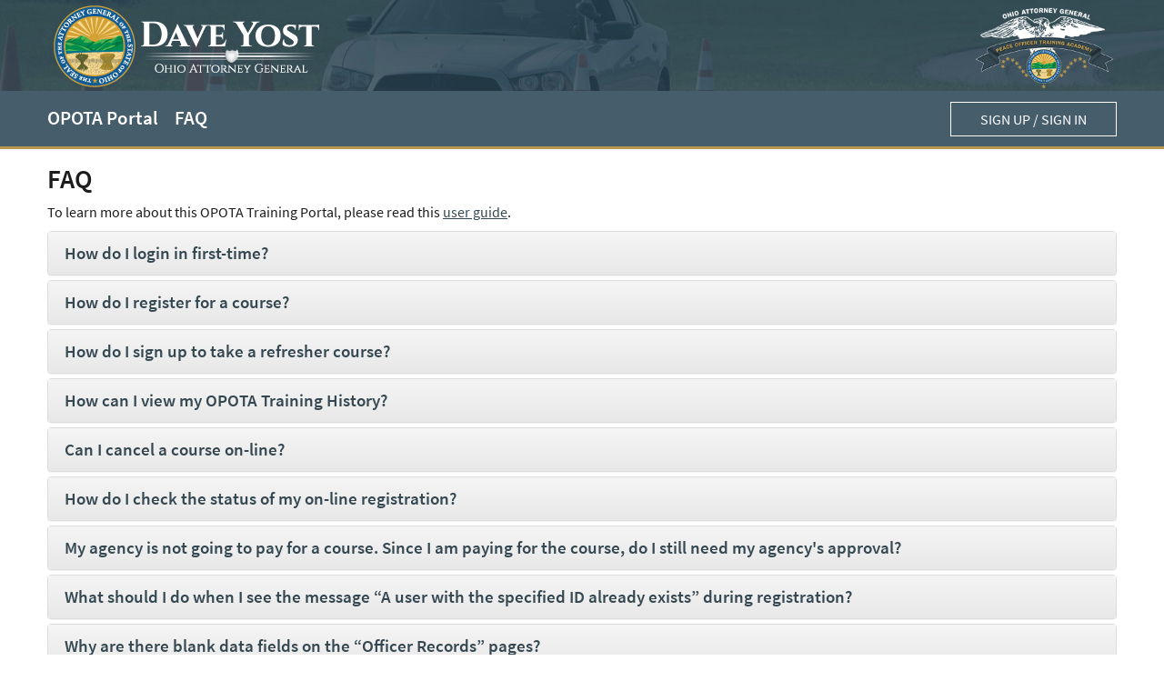

--- FILE ---
content_type: text/html; charset=utf-8
request_url: https://opota.ohioattorneygeneral.gov/Home/FAQ
body_size: 33888
content:


<!DOCTYPE html>
<html lang="en" xmlns="http://www.w3.org/1999/xhtml">
<head>
    <meta charset="utf-8" />
    <meta name="viewport" content="width=device-width, initial-scale=1.0">
    <link href="/Commonsettings/agfavicon.ico" type="image/x-icon" rel="shortcut icon" />
    <link href="/Commonsettings/agfavicon.ico" type="image/x-icon" rel="icon" />
    <title>FAQ</title>
    
    
    <link href="/Content/BootstrapCss?v=za1qXqajdWKDXJ4GirFc4HginFNpUOuvBbIC-Kp84k41" rel="stylesheet"/>

    <link href="/Content/AgoCustomBootstrapCss?v=oloiIdZIeAk7xrDD0seLzidJoAOu9xK1g4-knBwzuQ41" rel="stylesheet"/>

    <link href="/Content/css?v=hCiWiwtIFK2iz5tCv4C-uN7qxY0zpXHSQ-2xOLu7-8s1" rel="stylesheet"/>

    <link href="/Content/font-awesome.min.css" rel="stylesheet"/>

    <link href="/Content/MvcGrid/MvcGridCss?v=xyE91ozUd_7pQNxNWcPr8lAUPeCAYHkAxqM_3ck514I1" rel="stylesheet"/>

    <link href="/Content/bootstrap-chosenCss?v=InWGfcm-d-oOC9QOpm9jWaaU_m_9eWacwIy2abwxEwE1" rel="stylesheet"/>

    <link href="/Content/summernote.min.css" rel="stylesheet"/>


    <!-- Google tag (gtag.js) -->
    <script async src="https://www.googletagmanager.com/gtag/js?id=G-S9Q9LXGN38"></script>
    <script>
        window.dataLayer = window.dataLayer || [];
        function gtag(){dataLayer.push(arguments);}
        gtag('js', new Date());

        gtag('config', 'G-S9Q9LXGN38');
    </script>
</head>
<body>
    <div id="wrapper" class="pageBackground">
        <input type="hidden" id="timer" name="SessionTimer" value="20" />
        <div class="topbar d-sm-block">
            <div class="container">
                <div class="d-sm-block" id="logos">
                    <a href="https://www.ohioattorneygeneral.gov/" target="_blank">
                        <img src="/Images/AG_Yost.png" alt="Office of Ohio Attorney General Dave Yost">
                    </a>
                    <div class="float-end">
                        <img class="img-responsive" title="Ohio Peace Officer Training Academy" src="/Images/OPOTA_Color.png" alt="OPOTA">
                    </div>
                </div>
            </div>
        </div>
        
    <nav class="stroke navbar navbar-expand-md navbar-light fixed-top">
        <div class="container">
            <button class="navbar-toggler" type="button" data-bs-toggle="collapse" data-bs-target="#navbarCollapse" aria-controls="navbarCollapse" aria-expanded="false" aria-label="Toggle navigation">
                <span class="navbar-toggler-icon"></span>
                <span class="sr-only">Toggle Menu</span>
            </button>
            <div class="collapse navbar-collapse" id="navbarCollapse">
                <ul class="navbar-nav">
                    <li class="nav-item"><a class="nav-link" href="/">OPOTA Portal</a></li>
                                                            <li class="nav-item"><a class="nav-link" href="/Home/FAQ">FAQ</a></li>
                </ul>
                    
<ul class="navbar-right">
    <li><a href="/Account/SignUpSignIn" id="signUpSignInLink">Sign up / Sign in</a></li>
</ul>

                </div>
            </div>
        </nav>

        <div class="body body-content container">
            

            


        


<h1>FAQ</h1>

    <p>To learn more about this OPOTA Training Portal, please read this <a href="/Documents/UserGuide.pdf" target="_blank">user guide</a>.</p>

<div class="panel-group" id="accordion" role="tablist" aria-multiselectable="true">
    <div class="panel panel-default">
        <div class="panel-heading" role="tab" id="heading">
            <h2 class="panel-title">
                <a class="collapsed" data-bs-toggle="collapse" data-parent="#accordion" href="#collapse" aria-expanded="false" aria-controls="collapse">
                    How do I login in first-time?
                </a>
            </h2>
        </div>
        <div id="collapse" class="panel-collapse collapse" role="tabpanel" aria-labelledby="heading">
            <div class="panel-body">
                <p>To obtain access to OPOTA Portal, you must have an approved account.</p>
                <p>If you recently registered for a course from within OHLEG’s “OPOTA In-Person Registration and Certificates,” you were notified that a new OPOTA Portal is coming and it offered you to pre-register for the OPOTA Portal. If you took the steps necessary to do this, your OPOTA Portal account is already created! All you need to do is click <a href="/Account/ResetPassword">Forgot your password</a> which will reset your password and allow you to log in.</p>
                <p>If you did not pre-register via OHLEG, you will need to create a new OPOTA Portal account by clicking the <a href="/Account/SignUpSignIn">Sign Up / Sign In</a> then “Sign Up Now” to create your account. In the event you get an error during registration that says “A user with the specified ID already exists,” this indicates you pre-registered and all you need to do is reset your password via the above steps.</p>
                <p>For private security students, please remember to submit a document from your current employer with agency letterhead (the profile form will allow you to upload the document) to establish your employer in private sector security.</p>
            </div>
        </div>
    </div>
    <div class="panel panel-default">
        <div class="panel-heading" role="tab" id="headingOne">
            <h2 class="panel-title">
                <a class="collapsed" data-bs-toggle="collapse" data-parent="#accordion" href="#collapseOne" aria-expanded="false" aria-controls="collapseOne">
                    How do I register for a course?
                </a>
            </h2>
        </div>
        <div id="collapseOne" class="panel-collapse collapse" role="tabpanel" aria-labelledby="headingOne">
            <div class="panel-body">
                If you have not already created a student profile, create a student profile (only do this once) at the
                <a href="/">OPOTA Training Portal</a>. Indicate which
                type(s) of training you require. Once your student profile is linked to your OPOTA Advanced Training
                account you will receive confirmation and can then sign up for courses.
            </div>
        </div>
    </div>

    <div class="panel panel-default">
        <div class="panel-heading" role="tab" id="headingTwo">
            <h2 class="panel-title">
                <a class="collapsed" data-bs-toggle="collapse" data-parent="#accordion" href="#collapseTwo" aria-expanded="false" aria-controls="collapseTwo">
                    How do I sign up to take a refresher course?
                </a>
            </h2>
        </div>
        <div id="collapseTwo" class="panel-collapse collapse" role="tabpanel" aria-labelledby="headingTwo">
            <div class="panel-body">
                If you have not already created a student profile, create a student profile (only do this once)
                at the <a href="/">OPOTA Training Portal</a>. Once
                your student profile is linked to your OPOTA Advanced Training account you will receive confirmation
                and can then sign up for a refresher course.
                <br />
                <br />
                You must have a Letter of Determination assigned to you from OPOTC to register for a refresher course.
            </div>
        </div>
    </div>

    <div class="panel panel-default">
        <div class="panel-heading" role="tab" id="headingThree">
            <h2 class="panel-title">
                <a class="collapsed" data-bs-toggle="collapse" data-parent="#accordion" href="#collapseThree" aria-expanded="false" aria-controls="collapseThree">
                    How can I view my OPOTA Training History?
                </a>
            </h2>
        </div>
        <div id="collapseThree" class="panel-collapse collapse" role="tabpanel" aria-labelledby="headingThree">
            <div class="panel-body">
                If you have not already created a student profile, create a student profile (only do this once) at the
                <a href="/">OPOTA Training Portal</a>. Once your student profile is
                linked to your OPOTA Advanced Training account, you will receive confirmation; your employment history, OPOTA advanced
                training records and basic training records in the possession of OPOTA will be viewable under the Portfolio menu.
            </div>
        </div>
    </div>

    <div class="panel panel-default">
        <div class="panel-heading" role="tab" id="headingFour">
            <h2 class="panel-title">
                <a class="collapsed" data-bs-toggle="collapse" data-parent="#accordion" href="#collapseFour" aria-expanded="false" aria-controls="collapseFour">
                    Can I cancel a course on-line?
                </a>
            </h2>
        </div>
        <div id="collapseFour" class="panel-collapse collapse" role="tabpanel" aria-labelledby="headingFour">
            <div class="panel-body">
                You may use your portal account to cancel course registrations on-line.  However, cancellations must be received at least four days prior
                to the start date of the course.  Cancel by clicking pending registrations, under the Portfolio menu, and then click the cancel button.
            </div>
        </div>
    </div>

    <div class="panel panel-default">
        <div class="panel-heading" role="tab" id="headingFive">
            <h2 class="panel-title">
                <a class="collapsed" data-bs-toggle="collapse" data-parent="#accordion" href="#collapseFive" aria-expanded="false" aria-controls="collapseFive">
                    How do I check the status of my on-line registration?
                </a>
            </h2>
        </div>
        <div id="collapseFive" class="panel-collapse collapse" role="tabpanel" aria-labelledby="headingFive">
            <div class="panel-body">
                You may use your portal account to view all of your course registrations on-line under the "Pending Registrations" of the Portfolio menu.
            </div>
        </div>
    </div>

    <div class="panel panel-default">
        <div class="panel-heading" role="tab" id="headingSix">
            <h2 class="panel-title">
                <a class="collapsed" data-bs-toggle="collapse" data-parent="#accordion" href="#collapseSix" aria-expanded="false" aria-controls="collapseSix">
                    My agency is not going to pay for a course. Since I am paying for the course, do I still need my agency's approval?
                </a>
            </h2>
        </div>
        <div id="collapseSix" class="panel-collapse collapse" role="tabpanel" aria-labelledby="headingSix">
            <div class="panel-body">
                No. If you successfully self-pay during the registration process your agency does not need to approve.
            </div>
        </div>
    </div>

    <div class="panel panel-default">
        <div class="panel-heading" role="tab" id="headingSeven">
            <h2 class="panel-title">
                <a class="collapsed" data-bs-toggle="collapse" data-parent="#accordion" href="#collapseSeven" aria-expanded="false" aria-controls="collapseSeven">
                    What should I do when I see the message “A user with the specified ID already exists” during registration?
                </a>
            </h2>
        </div>
        <div id="collapseSeven" class="panel-collapse collapse" role="tabpanel" aria-labelledby="headingSeven">
            <div class="panel-body">
                In the event you get an error during registration that says “A user with the specified ID already exists,” this indicates you have pre-registered. All you need to do is click <a href="/Account/ResetPassword">Forgot your password</a> which will reset your password and allow you to log in.
            </div>
        </div>
    </div>

    <div class="panel panel-default">
        <div class="panel-heading" role="tab" id="headingEight">
            <h2 class="panel-title">
                <a class="collapsed" data-bs-toggle="collapse" data-parent="#accordion" href="#collapseEight" aria-expanded="false" aria-controls="collapseEight">
                    Why are there blank data fields on the “Officer Records” pages?
                </a>
            </h2>
        </div>
        <div id="collapseEight" class="panel-collapse collapse" role="tabpanel" aria-labelledby="headingEight">
            <div class="panel-body">
                Since their creation, OPOTC and OPOTA have collected and maintained certain records pertaining to peace officers. As statutory and regulatory requirements change,
                so does the information OPOTC and OPOTA has collected. Blank entries in and of themselves have little significance. Certain fields could be absent because the information is not pertinent to the specific officer, the information was not collected at the time the other records were created,
                or certain discretionary fields might not have been manually retained when the records were digitized. Additionally, OPOTC is reliant upon local <font style="color:red;">law enforcement</font> agencies to provide <font style="color:red">accurate</font> appointment and separation records <font style="color:red">in a timely fashion</font>.
                The public records portal can only display the information provided to it by those agencies.
            </div>
        </div>
    </div>

    <div class="panel panel-default">
        <div class="panel-heading" role="tab" id="headingNine">
            <h2 class="panel-title">
                <a class="collapsed" data-bs-toggle="collapse" data-parent="#accordion" href="#collapseNine" aria-expanded="false" aria-controls="collapseNine">
                    I think information about me (or my agency) is incorrect. What can I do?
                </a>
            </h2>
        </div>
        <div id="collapseNine" class="panel-collapse collapse" role="tabpanel" aria-labelledby="headingNine">
            <div class="panel-body">
                The information displayed on the portal is updated as soon as our staff has processed the forms relating to appointments and separations. If you have recently submitted appointment or separation paperwork for a peace officer, please allow our staff time to process the documents.
                If it has been greater than 30 days since the appointment or separation paperwork was submitted and the record is still not reflected, the appointing authority should contact OPOTC and request to speak with their respective Certification Specialist.
            </div>
        </div>
    </div>

    <div class="panel panel-default">
        <div class="panel-heading" role="tab" id="headingTen">
            <h2 class="panel-title">
                <a class="collapsed" data-bs-toggle="collapse" data-parent="#accordion" href="#collapseTen" aria-expanded="false" aria-controls="collapseTen">
                    Glossary of Key Terms
                </a>
            </h2>
        </div>
        <div id="collapseTen" class="panel-collapse collapse" role="tabpanel" aria-labelledby="headingTen">
            <div class="panel-body">
                <p style="text-align:center;text-decoration:underline;">Glossary of Key Terms</p>
                <div>
                    <table style="border:none;">
                        <tr>
                            <td style="font-weight: bold; text-align:left; vertical-align:top;">
                                OPOTC
                            </td>
                            <td style="text-align:left;">
                                “OPOTC” refers to the “Ohio Peace Officer Training Commission” created pursuant to Section 109.71 of the Revised Code. For more information, see
                                <a href="https://www.ohioattorneygeneral.gov/law-enforcement/ohio-peace-officer-training-academy/ohio-peace-officer-training-commission" style="color:blue;">Ohio Peace Officer Training Commission - Ohio Attorney General Dave Yost</a>.
                            </td>
                        </tr>

                        <tr>
                            <td style="font-weight: bold; vertical-align:top; text-align:left;">
                                OPOTA
                            </td>
                            <td style="text-align:left;">
                                “OPOTA” refers to the “Ohio Peace Officer Training Academy” established by the Ohio Peace Officer Training Commission pursuant to Section 109.79 of the Revised Code.
                                For more information, see <a href="https://www.ohioattorneygeneral.gov/law-enforcement/ohio-peace-officer-training-academy" style="color:blue;">Ohio Peace Officer Training Academy - Ohio Attorney General Dave Yost</a>.
                            </td>
                        </tr>

                        <tr>
                            <td style="font-weight: bold; vertical-align:top; text-align:left;">
                                Peace Officer
                            </td>
                            <td style="text-align:left;">
                                In Ohio, the term “peace officer” covers a variety of sworn law enforcement personnel. Peace officer includes a sheriff, deputy sheriff, member of a municipal police department, agents of the bureau of criminal identification and investigation,
                                and many other sworn law enforcement officers. <a href="https://codes.ohio.gov/ohio-revised-code/section-2935.01" style="color:blue;">Section 2935.01 - Ohio Revised Code | Ohio Laws.</a> However, the term does not include troopers appointed by the superintendent of the Ohio State Highway Patrol.
                            </td>
                        </tr>

                        <tr>
                            <td style="font-weight: bold; vertical-align: top; text-align:left;">
                                Trooper
                            </td>
                            <td style="text-align:left;">
                                The Superintendent of the Ohio State Highway Patrol appoints troopers who are empowered to enforce the laws of Ohio on all roads and highways, the laws of the state relating to the titling, registration, and licensing of motor vehicles;
                                troopers also enforce criminal laws of on all state properties and at all state institutions. <a href="https://codes.ohio.gov/ohio-revised-code/section-5503.02" style="color:blue;">Section 5503.02 - Ohio Revised Code | Ohio Laws.</a> OPOTC does not oversee the professional certification and decertification of troopers.
                            </td>
                        </tr>

                        <tr>
                            <td style="font-weight: bold; vertical-align:top; text-align:left;">
                                Appointment
                            </td>
                            <td style="text-align:left;">
                                When a law enforcement agency hires a peace officer, the peace officer is “appointed” by the agency. Pursuant to section 109.761 of the Revised Code,
                                each agency or entity that appoints a peace officer is required to report the appointment, as well as changes in the status of the appointment, to OPOTC within ten days.
                                <a href="https://codes.ohio.gov/orc/311.01;http:/ohio-revised-code/section-109.761" style="color:blue;">Section 109.761 - Ohio Revised Code | Ohio Laws.</a>
                                Appointment dates listed do not necessarily represent employment dates (as some agencies employ officers during basic training). Additionally, A peace officer can be appointed to multiple law enforcement agencies at the same time.
                            </td>
                        </tr>

                        <tr>
                            <td style="font-weight: bold; vertical-align:top; text-align:left;">
                                Separation
                            </td>
                            <td style="text-align:left;">
                                A separation occurs when a peace officer’s appointment by a law enforcement agency ends. This can occur when an officer takes a job at another agency, retires, or for a variety of other reasons.
                                Agencies are required by law to report certain separation information to OPOTC. For more information see
                                <a href="https://codes.ohio.gov/orc/311.01;http:/ohio-revised-code/section-109.761" style="color:blue;">Section 109.761 - Ohio Revised Code | Ohio Laws.</a>
                            </td>
                        </tr>

                        <tr>
                            <td style="font-weight: bold; vertical-align:top; text-align:left;">
                                Active Officer
                            </td>
                            <td style="text-align:left;">
                                OPOTC considers a peace officer to be “active” if the officer has a current appointment by at least one agency in the state of Ohio.
                            </td>
                        </tr>

                        <tr>
                            <td style="font-weight: bold; vertical-align:top; text-align:left;">
                                Inactive Officer
                            </td>
                            <td style="text-align:left;">
                                OPOTC considers a peace officer to be “inactive” if the officer does not have a current appointment by at least one agency in the state of Ohio.
                                If a peace officer is inactive more than a year, the officer may be required to complete additional training when next appointed by an agency.
                                If a peace officer is inactive for more than four years, the officer must once again complete a peace officer basic academy before being appointed as a peace officer.
                                <a href="https://codes.ohio.gov/ohio-administrative-code/rule-109:2-1-12" style="color:blue;">Rule 109:2-1-12 - Ohio Administrative Code | Ohio Laws.</a>
                            </td>
                        </tr>

                        <tr>
                            <td style="font-weight: bold; vertical-align:top; text-align:left;">
                                Roster
                            </td>
                            <td style="text-align:left;">
                                An agency’s roster is a list of all of the peace officers and troopers appointed by an agency. All agencies are required to provide OPOTC a list of all persons who have been appointed as peace officers or troopers by the agency for any length of time or employment status.
                                <a href="https://codes.ohio.gov/orc/311.01;http:/ohio-revised-code/section-109.761" style="color:blue;">Section 109.761 - Ohio Revised Code | Ohio Laws.</a>
                            </td>
                        </tr>

                        <tr>
                            <td style="font-weight: bold; vertical-align:top; text-align:left;">
                                Employment Status
                            </td>
                            <td style="text-align:left;">
                                When a peace officer is appointed by an agency, the agency is required to notify OPOTC if the individual is appointed as full-time, part-time, reserve, auxiliary, or other capacity.
                                OPOTC maintains record of this information as the employment status.
                            </td>
                        </tr>

                        <tr>
                            <td style="font-weight: bold; vertical-align:top; text-align:left;">
                                Advanced training
                            </td>
                            <td style="text-align:left;">
                                Any training an individual completes after the completion of their basic academy training, and becoming a peace officer, is considered to be advanced training.
                                However, <span style="font-style:italic;"> neither OPOTA nor OPOTC is the repository of advanced training records for peace officers in Ohio</span>.
                                OPOTA merely maintains records of advanced trainings an officer scheduled through OPOTA. <span style="text-decoration:underline;">Many officers receive some, if not all, of their advanced training through their employer or other organizations.</span>
                            </td>
                        </tr>

                        <tr>
                            <td style="font-weight: bold; vertical-align:top; text-align:left;">
                                Canine training
                            </td>
                            <td style="text-align:left;">
                                OPOTC has established minimum standards for the certification of law enforcement canine units. Part of that certification includes successful completion of OPOTA approved training program and examination.
                                <a href="https://codes.ohio.gov/ohio-administrative-code/rule-109:2-7-03" style="color:blue;">Rule 109:2-7-03 - Ohio Administrative Code | Ohio Laws.</a>
                                OPOTC maintains certain records reflecting the successful completion of such programs.
                            </td>
                        </tr>

                        <tr>
                            <td style="font-weight: bold; vertical-align:top; text-align:left;">
                                Basic academy
                            </td>
                            <td style="text-align:left;">
                                Typically, to become a peace officer in Ohio, an individual must complete an OPOTC-approved peace officer basic training academy and then pass the state certification examination.
                                Basic academies must require at least 737 hours of training and utilize the OPOTC-approved curriculum.  For more information, see
                                <a href="https://www.ohioattorneygeneral.gov/How-to-Become-a-Peace-Officer-in-Ohio" style="color:blue;">How to Become a Peace Officer in Ohio (ohioattorneygeneral.gov).</a>
                                OPOTC maintains record of the completion of these basic academies as well as passage of the state certification examination.
                            </td>
                        </tr>

                        <tr>
                            <td style="font-weight: bold; vertical-align:top; text-align:left;">
                                School number Officer ID
                            </td>
                            <td style="text-align:left;">
                                This is the unique number OPOTC assigns to a basic academy class.This is the unique number OPOTC assigns to internally identify each officer and their records.
                                This is assigned at the time the officers are initially entered into our database.
                            </td>
                        </tr>

                        <tr>
                            <td style="font-weight: bold; vertical-align:top; text-align:left;">
                                Certificate Number
                            </td>
                            <td style="text-align:left;">
                                This is the unique number OPOTC assigns to each officer when Peace Officer Basic Academy is completed, the State Certification Examination is passed, and the officer is issued their Peace Officer Basic Certificate.
                            </td>
                        </tr>
                    </table>
                </div>
            </div>
        </div>
    </div>
</div>
<p>Should you have any questions about the portal or need assistance with course registration, please email <a href="mailto:OPOTARegistration@OhioAGO.gov">OPOTARegistration@OhioAGO.gov</a>.</p>

        </div>
        <footer>
            <div class="footer-container">
                <div class="container">
                    <div class="row">
                        <div class="col-sm-6 col-md-6 col-lg-4 footer-col">
                            <div class="media">
                                <img class="align-self-start mr-3" src="/Images/London.png" alt="OPOTA London Main Campus">
                                <div class="media-body">
                                    <div class="title-tab">OPOTA London Main Campus</div>
                                    <p>
                                        1650 State Route 56 SW<br>
                                        P.O. Box 309<br>
                                        London, OH 43140<br>
                                        Phone: <a class="phone" href="tel:740-845-2700" target="_self">740-845-2700</a>
                                    </p>
                                </div>
                            </div>
                        </div>
                        <div class="sm-hidden md-hidden col-lg-4 footer-col"></div>
                        <div class="col-sm-6 col-md-6 col-lg-4 footer-col second">
                            <div class="media">
                                <img class="align-self-start mr-3" src="/Images/Training.jpg" alt="OPOTA Tactical Training Center">
                                <div class="media-body">
                                    <div class="title-tab">Tactical Training Center</div>
                                    <p>
                                        1760 U.S. Route 42 SW<br>
                                        London, OH 43140<br>
                                        Phone: <a class="phone" href="tel:740-845-6300" target="_self">740-845-6300</a>
                                    </p>
                                </div>
                            </div>
                        </div>
                    </div>
                </div>
            </div>
            <div class="copyright">
                <div class="container">
                    <div class="row">
                        <div class="col-md-4 col-lg-4 second"><a href="https://www.ohioattorneygeneral.gov/Files/Services/OAGPrivacyNotice" target="_blank">Privacy statement</a> | <a href="/Home/Accessibility">Accessibility statement</a></div>
                    </div>
                </div>
            </div>
        </footer>
    </div>
    
        

                    <script src="/bundles/jquery?v=IEtvM7GzLl0Jd6YzCBxW06tLft35eLbuukBeEqbqB6g1"></script>

                    <script src="/bundles/boostrap?v=ThgZyyFd1jI_NG-U8Bsi7TPC8GeGYZRd9efng_4v3Tk1"></script>

                    <script src="/bundles/modernizr?v=inCVuEFe6J4Q07A0AcRsbJic_UE5MwpRMNGcOtk94TE1"></script>

                    <script src="/bundles/scripts?v=GdfVs03imXXDkfH8cZOusti4nhyGBpWAM8Km61aOAhc1"></script>

                    <script src="/bundles/site?v=SDZLwlmbKhz5pokjLZvH1B6pN8sGHQSOmWXEUAPJZO01"></script>

                    <script src="/bundles/MvcGrid?v=NtDN_yINsZfOyNW9hug0H5CeltIX7YsKJoTawqoj6lU1"></script>

                    <script src="/bundles/chosen?v=4H6Nop7_cJ_ZZLB6zxjxe6tltq0e3MZZxlO5CgfSqEw1"></script>



    
    

</body>
</html><script id="f5_cspm">(function(){var f5_cspm={f5_p:'EGPBIIOMKOLGPPBDGOILCKMCEACIJIHOAGDHDCJHCFPOIHDLKHHEJPILNCLCEGLGJCABKNBDAALPJACPBEFAOOIDAAJONPNIGDOHLLHOICJBJMLMKDDBONKIIPLNFGIE',setCharAt:function(str,index,chr){if(index>str.length-1)return str;return str.substr(0,index)+chr+str.substr(index+1);},get_byte:function(str,i){var s=(i/16)|0;i=(i&15);s=s*32;return((str.charCodeAt(i+16+s)-65)<<4)|(str.charCodeAt(i+s)-65);},set_byte:function(str,i,b){var s=(i/16)|0;i=(i&15);s=s*32;str=f5_cspm.setCharAt(str,(i+16+s),String.fromCharCode((b>>4)+65));str=f5_cspm.setCharAt(str,(i+s),String.fromCharCode((b&15)+65));return str;},set_latency:function(str,latency){latency=latency&0xffff;str=f5_cspm.set_byte(str,40,(latency>>8));str=f5_cspm.set_byte(str,41,(latency&0xff));str=f5_cspm.set_byte(str,35,2);return str;},wait_perf_data:function(){try{var wp=window.performance.timing;if(wp.loadEventEnd>0){var res=wp.loadEventEnd-wp.navigationStart;if(res<60001){var cookie_val=f5_cspm.set_latency(f5_cspm.f5_p,res);window.document.cookie='f5avr2019214749aaaaaaaaaaaaaaaa_cspm_='+encodeURIComponent(cookie_val)+';path=/;'+'';}
return;}}
catch(err){return;}
setTimeout(f5_cspm.wait_perf_data,100);return;},go:function(){var chunk=window.document.cookie.split(/\s*;\s*/);for(var i=0;i<chunk.length;++i){var pair=chunk[i].split(/\s*=\s*/);if(pair[0]=='f5_cspm'&&pair[1]=='1234')
{var d=new Date();d.setTime(d.getTime()-1000);window.document.cookie='f5_cspm=;expires='+d.toUTCString()+';path=/;'+';';setTimeout(f5_cspm.wait_perf_data,100);}}}}
f5_cspm.go();}());</script>

--- FILE ---
content_type: text/css; charset=utf-8
request_url: https://opota.ohioattorneygeneral.gov/Content/BootstrapCss?v=za1qXqajdWKDXJ4GirFc4HginFNpUOuvBbIC-Kp84k41
body_size: 446602
content:
/* Minification failed. Returning unminified contents.
(5,32): run-time error CSS1062: Expected semicolon or closing curly-brace, found '-'
(5,50): run-time error CSS1062: Expected semicolon or closing curly-brace, found '-'
(5,70): run-time error CSS1062: Expected semicolon or closing curly-brace, found '-'
(5,90): run-time error CSS1062: Expected semicolon or closing curly-brace, found '-'
(5,108): run-time error CSS1062: Expected semicolon or closing curly-brace, found '-'
(5,125): run-time error CSS1062: Expected semicolon or closing curly-brace, found '-'
(5,145): run-time error CSS1062: Expected semicolon or closing curly-brace, found '-'
(5,165): run-time error CSS1062: Expected semicolon or closing curly-brace, found '-'
(5,184): run-time error CSS1062: Expected semicolon or closing curly-brace, found '-'
(5,202): run-time error CSS1062: Expected semicolon or closing curly-brace, found '-'
(5,220): run-time error CSS1062: Expected semicolon or closing curly-brace, found '-'
(5,236): run-time error CSS1062: Expected semicolon or closing curly-brace, found '-'
(5,252): run-time error CSS1062: Expected semicolon or closing curly-brace, found '-'
(5,270): run-time error CSS1062: Expected semicolon or closing curly-brace, found '-'
(5,293): run-time error CSS1062: Expected semicolon or closing curly-brace, found '-'
(5,315): run-time error CSS1062: Expected semicolon or closing curly-brace, found '-'
(5,337): run-time error CSS1062: Expected semicolon or closing curly-brace, found '-'
(5,359): run-time error CSS1062: Expected semicolon or closing curly-brace, found '-'
(5,381): run-time error CSS1062: Expected semicolon or closing curly-brace, found '-'
(5,403): run-time error CSS1062: Expected semicolon or closing curly-brace, found '-'
(5,425): run-time error CSS1062: Expected semicolon or closing curly-brace, found '-'
(5,447): run-time error CSS1062: Expected semicolon or closing curly-brace, found '-'
(5,469): run-time error CSS1062: Expected semicolon or closing curly-brace, found '-'
(5,491): run-time error CSS1062: Expected semicolon or closing curly-brace, found '-'
(5,512): run-time error CSS1062: Expected semicolon or closing curly-brace, found '-'
(5,535): run-time error CSS1062: Expected semicolon or closing curly-brace, found '-'
(5,556): run-time error CSS1062: Expected semicolon or closing curly-brace, found '-'
(5,574): run-time error CSS1062: Expected semicolon or closing curly-brace, found '-'
(5,595): run-time error CSS1062: Expected semicolon or closing curly-brace, found '-'
(5,615): run-time error CSS1062: Expected semicolon or closing curly-brace, found '-'
(5,634): run-time error CSS1062: Expected semicolon or closing curly-brace, found '-'
(5,652): run-time error CSS1062: Expected semicolon or closing curly-brace, found '-'
(5,680): run-time error CSS1062: Expected semicolon or closing curly-brace, found '-'
(5,711): run-time error CSS1062: Expected semicolon or closing curly-brace, found '-'
(5,738): run-time error CSS1062: Expected semicolon or closing curly-brace, found '-'
(5,763): run-time error CSS1062: Expected semicolon or closing curly-brace, found '-'
(5,790): run-time error CSS1062: Expected semicolon or closing curly-brace, found '-'
(5,816): run-time error CSS1062: Expected semicolon or closing curly-brace, found '-'
(5,843): run-time error CSS1062: Expected semicolon or closing curly-brace, found '-'
(5,866): run-time error CSS1062: Expected semicolon or closing curly-brace, found '-'
(5,901): run-time error CSS1062: Expected semicolon or closing curly-brace, found '-'
(5,938): run-time error CSS1062: Expected semicolon or closing curly-brace, found '-'
(5,973): run-time error CSS1062: Expected semicolon or closing curly-brace, found '-'
(5,1005): run-time error CSS1062: Expected semicolon or closing curly-brace, found '-'
(5,1040): run-time error CSS1062: Expected semicolon or closing curly-brace, found '-'
(5,1074): run-time error CSS1062: Expected semicolon or closing curly-brace, found '-'
(5,1107): run-time error CSS1062: Expected semicolon or closing curly-brace, found '-'
(5,1139): run-time error CSS1062: Expected semicolon or closing curly-brace, found '-'
(5,1170): run-time error CSS1062: Expected semicolon or closing curly-brace, found '-'
(5,1203): run-time error CSS1062: Expected semicolon or closing curly-brace, found '-'
(5,1234): run-time error CSS1062: Expected semicolon or closing curly-brace, found '-'
(5,1262): run-time error CSS1062: Expected semicolon or closing curly-brace, found '-'
(5,1293): run-time error CSS1062: Expected semicolon or closing curly-brace, found '-'
(5,1323): run-time error CSS1062: Expected semicolon or closing curly-brace, found '-'
(5,1352): run-time error CSS1062: Expected semicolon or closing curly-brace, found '-'
(5,1380): run-time error CSS1062: Expected semicolon or closing curly-brace, found '-'
(5,1415): run-time error CSS1062: Expected semicolon or closing curly-brace, found '-'
(5,1452): run-time error CSS1062: Expected semicolon or closing curly-brace, found '-'
(5,1487): run-time error CSS1062: Expected semicolon or closing curly-brace, found '-'
(5,1519): run-time error CSS1062: Expected semicolon or closing curly-brace, found '-'
(5,1554): run-time error CSS1062: Expected semicolon or closing curly-brace, found '-'
(5,1588): run-time error CSS1062: Expected semicolon or closing curly-brace, found '-'
(5,1621): run-time error CSS1062: Expected semicolon or closing curly-brace, found '-'
(5,1653): run-time error CSS1062: Expected semicolon or closing curly-brace, found '-'
(5,1680): run-time error CSS1062: Expected semicolon or closing curly-brace, found '-'
(5,1701): run-time error CSS1062: Expected semicolon or closing curly-brace, found '-'
(5,1902): run-time error CSS1062: Expected semicolon or closing curly-brace, found '-'
(5,2001): run-time error CSS1062: Expected semicolon or closing curly-brace, found '-'
(5,2090): run-time error CSS1062: Expected semicolon or closing curly-brace, found '-'
(5,2138): run-time error CSS1062: Expected semicolon or closing curly-brace, found '-'
(5,2163): run-time error CSS1062: Expected semicolon or closing curly-brace, found '-'
(5,2189): run-time error CSS1062: Expected semicolon or closing curly-brace, found '-'
(5,2215): run-time error CSS1062: Expected semicolon or closing curly-brace, found '-'
(5,2239): run-time error CSS1062: Expected semicolon or closing curly-brace, found '-'
(5,2268): run-time error CSS1062: Expected semicolon or closing curly-brace, found '-'
(5,2286): run-time error CSS1062: Expected semicolon or closing curly-brace, found '-'
(5,2315): run-time error CSS1062: Expected semicolon or closing curly-brace, found '-'
(5,2340): run-time error CSS1062: Expected semicolon or closing curly-brace, found '-'
(5,2370): run-time error CSS1062: Expected semicolon or closing curly-brace, found '-'
(5,2414): run-time error CSS1062: Expected semicolon or closing curly-brace, found '-'
(5,2448): run-time error CSS1062: Expected semicolon or closing curly-brace, found '-'
(5,2474): run-time error CSS1062: Expected semicolon or closing curly-brace, found '-'
(5,2508): run-time error CSS1062: Expected semicolon or closing curly-brace, found '-'
(5,2550): run-time error CSS1062: Expected semicolon or closing curly-brace, found '-'
(5,2583): run-time error CSS1062: Expected semicolon or closing curly-brace, found '-'
(5,2608): run-time error CSS1062: Expected semicolon or closing curly-brace, found '-'
(5,2641): run-time error CSS1062: Expected semicolon or closing curly-brace, found '-'
(5,2668): run-time error CSS1062: Expected semicolon or closing curly-brace, found '-'
(5,2692): run-time error CSS1062: Expected semicolon or closing curly-brace, found '-'
(5,2723): run-time error CSS1062: Expected semicolon or closing curly-brace, found '-'
(5,2754): run-time error CSS1062: Expected semicolon or closing curly-brace, found '-'
(5,2784): run-time error CSS1062: Expected semicolon or closing curly-brace, found '-'
(5,2820): run-time error CSS1062: Expected semicolon or closing curly-brace, found '-'
(5,2844): run-time error CSS1062: Expected semicolon or closing curly-brace, found '-'
(5,2873): run-time error CSS1062: Expected semicolon or closing curly-brace, found '-'
(5,2899): run-time error CSS1062: Expected semicolon or closing curly-brace, found '-'
(5,2921): run-time error CSS1062: Expected semicolon or closing curly-brace, found '-'
(5,2945): run-time error CSS1062: Expected semicolon or closing curly-brace, found '-'
(5,2971): run-time error CSS1062: Expected semicolon or closing curly-brace, found '-'
(5,3022): run-time error CSS1062: Expected semicolon or closing curly-brace, found '-'
(5,3050): run-time error CSS1062: Expected semicolon or closing curly-brace, found '-'
(5,3080): run-time error CSS1062: Expected semicolon or closing curly-brace, found '-'
(5,3109): run-time error CSS1062: Expected semicolon or closing curly-brace, found '-'
(5,3136): run-time error CSS1062: Expected semicolon or closing curly-brace, found '-'
(5,3164): run-time error CSS1062: Expected semicolon or closing curly-brace, found '-'
(5,3215): run-time error CSS1062: Expected semicolon or closing curly-brace, found '-'
(5,3245): run-time error CSS1062: Expected semicolon or closing curly-brace, found '-'
(5,3295): run-time error CSS1062: Expected semicolon or closing curly-brace, found '-'
(5,3354): run-time error CSS1062: Expected semicolon or closing curly-brace, found '-'
(5,3406): run-time error CSS1062: Expected semicolon or closing curly-brace, found '-'
(5,3465): run-time error CSS1062: Expected semicolon or closing curly-brace, found '-'
(5,3495): run-time error CSS1062: Expected semicolon or closing curly-brace, found '-'
(5,3524): run-time error CSS1062: Expected semicolon or closing curly-brace, found '-'
(5,3571): run-time error CSS1062: Expected semicolon or closing curly-brace, found '-'
(5,3601): run-time error CSS1062: Expected semicolon or closing curly-brace, found '-'
(5,3638): run-time error CSS1062: Expected semicolon or closing curly-brace, found '-'
(5,3670): run-time error CSS1062: Expected semicolon or closing curly-brace, found '-'
(5,3748): run-time error CSS1062: Expected semicolon or closing curly-brace, found '-'
(5,3772): run-time error CSS1062: Expected semicolon or closing curly-brace, found '-'
(5,3804): run-time error CSS1062: Expected semicolon or closing curly-brace, found '-'
(5,3825): run-time error CSS1062: Expected semicolon or closing curly-brace, found '-'
(5,3851): run-time error CSS1062: Expected semicolon or closing curly-brace, found '-'
(5,3876): run-time error CSS1062: Expected semicolon or closing curly-brace, found '-'
(5,3912): run-time error CSS1062: Expected semicolon or closing curly-brace, found '-'
(5,3959): run-time error CSS1062: Expected semicolon or closing curly-brace, found '-'
(5,3996): run-time error CSS1062: Expected semicolon or closing curly-brace, found '-'
(5,4022): run-time error CSS1062: Expected semicolon or closing curly-brace, found '-'
(5,4053): run-time error CSS1062: Expected semicolon or closing curly-brace, found '-'
(5,4098): run-time error CSS1062: Expected semicolon or closing curly-brace, found '-'
(5,4134): run-time error CSS1062: Expected semicolon or closing curly-brace, found '-'
(5,4159): run-time error CSS1062: Expected semicolon or closing curly-brace, found '-'
(5,4189): run-time error CSS1062: Expected semicolon or closing curly-brace, found '-'
(5,4224): run-time error CSS1062: Expected semicolon or closing curly-brace, found '-'
(5,4261): run-time error CSS1062: Expected semicolon or closing curly-brace, found '-'
(5,4296): run-time error CSS1062: Expected semicolon or closing curly-brace, found '-'
(5,4328): run-time error CSS1062: Expected semicolon or closing curly-brace, found '-'
(5,4363): run-time error CSS1062: Expected semicolon or closing curly-brace, found '-'
(5,4397): run-time error CSS1062: Expected semicolon or closing curly-brace, found '-'
(5,4430): run-time error CSS1062: Expected semicolon or closing curly-brace, found '-'
(5,4462): run-time error CSS1062: Expected semicolon or closing curly-brace, found '-'
(5,4493): run-time error CSS1062: Expected semicolon or closing curly-brace, found '-'
(5,4526): run-time error CSS1062: Expected semicolon or closing curly-brace, found '-'
(5,4557): run-time error CSS1062: Expected semicolon or closing curly-brace, found '-'
(5,4585): run-time error CSS1062: Expected semicolon or closing curly-brace, found '-'
(5,4616): run-time error CSS1062: Expected semicolon or closing curly-brace, found '-'
(5,4646): run-time error CSS1062: Expected semicolon or closing curly-brace, found '-'
(5,4675): run-time error CSS1062: Expected semicolon or closing curly-brace, found '-'
(5,4703): run-time error CSS1062: Expected semicolon or closing curly-brace, found '-'
(5,4738): run-time error CSS1062: Expected semicolon or closing curly-brace, found '-'
(5,4775): run-time error CSS1062: Expected semicolon or closing curly-brace, found '-'
(5,4810): run-time error CSS1062: Expected semicolon or closing curly-brace, found '-'
(5,4842): run-time error CSS1062: Expected semicolon or closing curly-brace, found '-'
(5,4877): run-time error CSS1062: Expected semicolon or closing curly-brace, found '-'
(5,4911): run-time error CSS1062: Expected semicolon or closing curly-brace, found '-'
(5,4944): run-time error CSS1062: Expected semicolon or closing curly-brace, found '-'
(5,4976): run-time error CSS1062: Expected semicolon or closing curly-brace, found '-'
(5,5003): run-time error CSS1062: Expected semicolon or closing curly-brace, found '-'
(5,5027): run-time error CSS1062: Expected semicolon or closing curly-brace, found '-'
(5,5057): run-time error CSS1062: Expected semicolon or closing curly-brace, found '-'
(5,5089): run-time error CSS1062: Expected semicolon or closing curly-brace, found '-'
(5,5127): run-time error CSS1062: Expected semicolon or closing curly-brace, found '-'
(5,5151): run-time error CSS1062: Expected semicolon or closing curly-brace, found '-'
(5,5180): run-time error CSS1062: Expected semicolon or closing curly-brace, found '-'
(5,5206): run-time error CSS1062: Expected semicolon or closing curly-brace, found '-'
(5,5232): run-time error CSS1062: Expected semicolon or closing curly-brace, found '-'
(5,5288): run-time error CSS1062: Expected semicolon or closing curly-brace, found '-'
(5,5318): run-time error CSS1062: Expected semicolon or closing curly-brace, found '-'
(5,5355): run-time error CSS1062: Expected semicolon or closing curly-brace, found '-'
(5,5387): run-time error CSS1062: Expected semicolon or closing curly-brace, found '-'
(5,5574): run-time error CSS1039: Token not allowed after unary operator: '-bs-body-font-family'
(5,5611): run-time error CSS1039: Token not allowed after unary operator: '-bs-body-font-size'
(5,5648): run-time error CSS1039: Token not allowed after unary operator: '-bs-body-font-weight'
(5,5687): run-time error CSS1039: Token not allowed after unary operator: '-bs-body-line-height'
(5,5720): run-time error CSS1039: Token not allowed after unary operator: '-bs-body-color'
(5,5752): run-time error CSS1039: Token not allowed after unary operator: '-bs-body-text-align'
(5,5795): run-time error CSS1039: Token not allowed after unary operator: '-bs-body-bg'
(5,5934): run-time error CSS1039: Token not allowed after unary operator: '-bs-border-width'
(5,6088): run-time error CSS1039: Token not allowed after unary operator: '-bs-heading-color'
(5,7061): run-time error CSS1039: Token not allowed after unary operator: '-bs-highlight-color'
(5,7104): run-time error CSS1039: Token not allowed after unary operator: '-bs-highlight-bg'
(5,7252): run-time error CSS1039: Token not allowed after unary operator: '-bs-link-color-rgb'
(5,7277): run-time error CSS1039: Token not allowed after unary operator: '-bs-link-opacity'
(5,7332): run-time error CSS1062: Expected semicolon or closing curly-brace, found '-'
(5,7513): run-time error CSS1039: Token not allowed after unary operator: '-bs-font-monospace'
(5,7720): run-time error CSS1039: Token not allowed after unary operator: '-bs-code-color'
(5,7835): run-time error CSS1039: Token not allowed after unary operator: '-bs-body-bg'
(5,7870): run-time error CSS1039: Token not allowed after unary operator: '-bs-body-color'
(5,8101): run-time error CSS1039: Token not allowed after unary operator: '-bs-secondary-color'
(5,11333): run-time error CSS1039: Token not allowed after unary operator: '-bs-body-bg'
(5,11358): run-time error CSS1039: Token not allowed after unary operator: '-bs-border-width'
(5,11387): run-time error CSS1039: Token not allowed after unary operator: '-bs-border-color'
(5,11424): run-time error CSS1039: Token not allowed after unary operator: '-bs-border-radius'
(5,11589): run-time error CSS1039: Token not allowed after unary operator: '-bs-secondary-color'
(5,11709): run-time error CSS1062: Expected semicolon or closing curly-brace, found '-'
(5,11730): run-time error CSS1062: Expected semicolon or closing curly-brace, found '-'
(5,11781): run-time error CSS1039: Token not allowed after unary operator: '-bs-gutter-x'
(5,11824): run-time error CSS1039: Token not allowed after unary operator: '-bs-gutter-x'
(5,12365): run-time error CSS1062: Expected semicolon or closing curly-brace, found '-'
(5,12386): run-time error CSS1062: Expected semicolon or closing curly-brace, found '-'
(5,12411): run-time error CSS1062: Expected semicolon or closing curly-brace, found '-'
(5,12436): run-time error CSS1062: Expected semicolon or closing curly-brace, found '-'
(5,12461): run-time error CSS1062: Expected semicolon or closing curly-brace, found '-'
(5,12487): run-time error CSS1062: Expected semicolon or closing curly-brace, found '-'
(5,12519): run-time error CSS1062: Expected semicolon or closing curly-brace, found '-'
(5,12540): run-time error CSS1062: Expected semicolon or closing curly-brace, found '-'
(5,12610): run-time error CSS1039: Token not allowed after unary operator: '-bs-gutter-y'
(5,12654): run-time error CSS1039: Token not allowed after unary operator: '-bs-gutter-x'
(5,12697): run-time error CSS1039: Token not allowed after unary operator: '-bs-gutter-x'
(5,12783): run-time error CSS1039: Token not allowed after unary operator: '-bs-gutter-x'
(5,12826): run-time error CSS1039: Token not allowed after unary operator: '-bs-gutter-x'
(5,12862): run-time error CSS1039: Token not allowed after unary operator: '-bs-gutter-y'
(5,14033): run-time error CSS1062: Expected semicolon or closing curly-brace, found '-'
(5,14060): run-time error CSS1062: Expected semicolon or closing curly-brace, found '-'
(5,14087): run-time error CSS1062: Expected semicolon or closing curly-brace, found '-'
(5,14120): run-time error CSS1062: Expected semicolon or closing curly-brace, found '-'
(5,14153): run-time error CSS1062: Expected semicolon or closing curly-brace, found '-'
(5,14185): run-time error CSS1062: Expected semicolon or closing curly-brace, found '-'
(5,14217): run-time error CSS1062: Expected semicolon or closing curly-brace, found '-'
(5,14247): run-time error CSS1062: Expected semicolon or closing curly-brace, found '-'
(5,14277): run-time error CSS1062: Expected semicolon or closing curly-brace, found '-'
(5,14309): run-time error CSS1062: Expected semicolon or closing curly-brace, found '-'
(5,14341): run-time error CSS1062: Expected semicolon or closing curly-brace, found '-'
(5,14371): run-time error CSS1062: Expected semicolon or closing curly-brace, found '-'
(5,15701): run-time error CSS1062: Expected semicolon or closing curly-brace, found '-'
(5,15734): run-time error CSS1062: Expected semicolon or closing curly-brace, found '-'
(5,15767): run-time error CSS1062: Expected semicolon or closing curly-brace, found '-'
(5,15806): run-time error CSS1062: Expected semicolon or closing curly-brace, found '-'
(5,15845): run-time error CSS1062: Expected semicolon or closing curly-brace, found '-'
(5,15883): run-time error CSS1062: Expected semicolon or closing curly-brace, found '-'
(5,15921): run-time error CSS1062: Expected semicolon or closing curly-brace, found '-'
(5,15957): run-time error CSS1062: Expected semicolon or closing curly-brace, found '-'
(5,15993): run-time error CSS1062: Expected semicolon or closing curly-brace, found '-'
(5,16031): run-time error CSS1062: Expected semicolon or closing curly-brace, found '-'
(5,16069): run-time error CSS1062: Expected semicolon or closing curly-brace, found '-'
(5,16105): run-time error CSS1062: Expected semicolon or closing curly-brace, found '-'
(5,17436): run-time error CSS1062: Expected semicolon or closing curly-brace, found '-'
(5,17469): run-time error CSS1062: Expected semicolon or closing curly-brace, found '-'
(5,17502): run-time error CSS1062: Expected semicolon or closing curly-brace, found '-'
(5,17541): run-time error CSS1062: Expected semicolon or closing curly-brace, found '-'
(5,17580): run-time error CSS1062: Expected semicolon or closing curly-brace, found '-'
(5,17618): run-time error CSS1062: Expected semicolon or closing curly-brace, found '-'
(5,17656): run-time error CSS1062: Expected semicolon or closing curly-brace, found '-'
(5,17692): run-time error CSS1062: Expected semicolon or closing curly-brace, found '-'
(5,17728): run-time error CSS1062: Expected semicolon or closing curly-brace, found '-'
(5,17766): run-time error CSS1062: Expected semicolon or closing curly-brace, found '-'
(5,17804): run-time error CSS1062: Expected semicolon or closing curly-brace, found '-'
(5,17840): run-time error CSS1062: Expected semicolon or closing curly-brace, found '-'
(5,19171): run-time error CSS1062: Expected semicolon or closing curly-brace, found '-'
(5,19204): run-time error CSS1062: Expected semicolon or closing curly-brace, found '-'
(5,19237): run-time error CSS1062: Expected semicolon or closing curly-brace, found '-'
(5,19276): run-time error CSS1062: Expected semicolon or closing curly-brace, found '-'
(5,19315): run-time error CSS1062: Expected semicolon or closing curly-brace, found '-'
(5,19353): run-time error CSS1062: Expected semicolon or closing curly-brace, found '-'
(5,19391): run-time error CSS1062: Expected semicolon or closing curly-brace, found '-'
(5,19427): run-time error CSS1062: Expected semicolon or closing curly-brace, found '-'
(5,19463): run-time error CSS1062: Expected semicolon or closing curly-brace, found '-'
(5,19501): run-time error CSS1062: Expected semicolon or closing curly-brace, found '-'
(5,19539): run-time error CSS1062: Expected semicolon or closing curly-brace, found '-'
(5,19575): run-time error CSS1062: Expected semicolon or closing curly-brace, found '-'
(5,20907): run-time error CSS1062: Expected semicolon or closing curly-brace, found '-'
(5,20940): run-time error CSS1062: Expected semicolon or closing curly-brace, found '-'
(5,20973): run-time error CSS1062: Expected semicolon or closing curly-brace, found '-'
(5,21012): run-time error CSS1062: Expected semicolon or closing curly-brace, found '-'
(5,21051): run-time error CSS1062: Expected semicolon or closing curly-brace, found '-'
(5,21089): run-time error CSS1062: Expected semicolon or closing curly-brace, found '-'
(5,21127): run-time error CSS1062: Expected semicolon or closing curly-brace, found '-'
(5,21163): run-time error CSS1062: Expected semicolon or closing curly-brace, found '-'
(5,21199): run-time error CSS1062: Expected semicolon or closing curly-brace, found '-'
(5,21237): run-time error CSS1062: Expected semicolon or closing curly-brace, found '-'
(5,21275): run-time error CSS1062: Expected semicolon or closing curly-brace, found '-'
(5,21311): run-time error CSS1062: Expected semicolon or closing curly-brace, found '-'
(5,22678): run-time error CSS1062: Expected semicolon or closing curly-brace, found '-'
(5,22713): run-time error CSS1062: Expected semicolon or closing curly-brace, found '-'
(5,22748): run-time error CSS1062: Expected semicolon or closing curly-brace, found '-'
(5,22789): run-time error CSS1062: Expected semicolon or closing curly-brace, found '-'
(5,22830): run-time error CSS1062: Expected semicolon or closing curly-brace, found '-'
(5,22870): run-time error CSS1062: Expected semicolon or closing curly-brace, found '-'
(5,22910): run-time error CSS1062: Expected semicolon or closing curly-brace, found '-'
(5,22948): run-time error CSS1062: Expected semicolon or closing curly-brace, found '-'
(5,22986): run-time error CSS1062: Expected semicolon or closing curly-brace, found '-'
(5,23026): run-time error CSS1062: Expected semicolon or closing curly-brace, found '-'
(5,23066): run-time error CSS1062: Expected semicolon or closing curly-brace, found '-'
(5,23104): run-time error CSS1062: Expected semicolon or closing curly-brace, found '-'
(5,23131): run-time error CSS1062: Expected semicolon or closing curly-brace, found '-'
(5,23161): run-time error CSS1062: Expected semicolon or closing curly-brace, found '-'
(5,23188): run-time error CSS1062: Expected semicolon or closing curly-brace, found '-'
(5,23219): run-time error CSS1062: Expected semicolon or closing curly-brace, found '-'
(5,23247): run-time error CSS1062: Expected semicolon or closing curly-brace, found '-'
(5,23289): run-time error CSS1062: Expected semicolon or closing curly-brace, found '-'
(5,23321): run-time error CSS1062: Expected semicolon or closing curly-brace, found '-'
(5,23368): run-time error CSS1062: Expected semicolon or closing curly-brace, found '-'
(5,23401): run-time error CSS1062: Expected semicolon or closing curly-brace, found '-'
(5,23451): run-time error CSS1062: Expected semicolon or closing curly-brace, found '-'
(5,23514): run-time error CSS1062: Expected semicolon or closing curly-brace, found '-'
(5,23563): run-time error CSS1062: Expected semicolon or closing curly-brace, found '-'
(5,23624): run-time error CSS1062: Expected semicolon or closing curly-brace, found '-'
(5,23672): run-time error CSS1062: Expected semicolon or closing curly-brace, found '-'
(5,23801): run-time error CSS1039: Token not allowed after unary operator: '-bs-table-border-color'
(5,23881): run-time error CSS1039: Token not allowed after unary operator: '-bs-table-color-state'
(5,23908): run-time error CSS1039: Token not allowed after unary operator: '-bs-table-color-type'
(5,23934): run-time error CSS1039: Token not allowed after unary operator: '-bs-table-color'
(5,23975): run-time error CSS1039: Token not allowed after unary operator: '-bs-table-bg'
(5,24014): run-time error CSS1039: Token not allowed after unary operator: '-bs-border-width'
(5,24067): run-time error CSS1039: Token not allowed after unary operator: '-bs-table-bg-state'
(5,24091): run-time error CSS1039: Token not allowed after unary operator: '-bs-table-bg-type'
(5,24114): run-time error CSS1039: Token not allowed after unary operator: '-bs-table-accent-bg'
(5,24250): run-time error CSS1039: Token not allowed after unary operator: '-bs-border-width'
(5,24422): run-time error CSS1039: Token not allowed after unary operator: '-bs-border-width'
(5,24496): run-time error CSS1039: Token not allowed after unary operator: '-bs-border-width'
(5,24671): run-time error CSS1062: Expected semicolon or closing curly-brace, found '-'
(5,24723): run-time error CSS1062: Expected semicolon or closing curly-brace, found '-'
(5,24824): run-time error CSS1062: Expected semicolon or closing curly-brace, found '-'
(5,24876): run-time error CSS1062: Expected semicolon or closing curly-brace, found '-'
(5,24936): run-time error CSS1062: Expected semicolon or closing curly-brace, found '-'
(5,24988): run-time error CSS1062: Expected semicolon or closing curly-brace, found '-'
(5,25064): run-time error CSS1062: Expected semicolon or closing curly-brace, found '-'
(5,25115): run-time error CSS1062: Expected semicolon or closing curly-brace, found '-'
(5,25175): run-time error CSS1062: Expected semicolon or closing curly-brace, found '-'
(5,25197): run-time error CSS1062: Expected semicolon or closing curly-brace, found '-'
(5,25219): run-time error CSS1062: Expected semicolon or closing curly-brace, found '-'
(5,25251): run-time error CSS1062: Expected semicolon or closing curly-brace, found '-'
(5,25281): run-time error CSS1062: Expected semicolon or closing curly-brace, found '-'
(5,25311): run-time error CSS1062: Expected semicolon or closing curly-brace, found '-'
(5,25340): run-time error CSS1062: Expected semicolon or closing curly-brace, found '-'
(5,25369): run-time error CSS1062: Expected semicolon or closing curly-brace, found '-'
(5,25397): run-time error CSS1062: Expected semicolon or closing curly-brace, found '-'
(5,25436): run-time error CSS1039: Token not allowed after unary operator: '-bs-table-color'
(5,25471): run-time error CSS1039: Token not allowed after unary operator: '-bs-table-border-color'
(5,25512): run-time error CSS1062: Expected semicolon or closing curly-brace, found '-'
(5,25534): run-time error CSS1062: Expected semicolon or closing curly-brace, found '-'
(5,25556): run-time error CSS1062: Expected semicolon or closing curly-brace, found '-'
(5,25588): run-time error CSS1062: Expected semicolon or closing curly-brace, found '-'
(5,25618): run-time error CSS1062: Expected semicolon or closing curly-brace, found '-'
(5,25648): run-time error CSS1062: Expected semicolon or closing curly-brace, found '-'
(5,25677): run-time error CSS1062: Expected semicolon or closing curly-brace, found '-'
(5,25706): run-time error CSS1062: Expected semicolon or closing curly-brace, found '-'
(5,25734): run-time error CSS1062: Expected semicolon or closing curly-brace, found '-'
(5,25773): run-time error CSS1039: Token not allowed after unary operator: '-bs-table-color'
(5,25808): run-time error CSS1039: Token not allowed after unary operator: '-bs-table-border-color'
(5,25847): run-time error CSS1062: Expected semicolon or closing curly-brace, found '-'
(5,25869): run-time error CSS1062: Expected semicolon or closing curly-brace, found '-'
(5,25891): run-time error CSS1062: Expected semicolon or closing curly-brace, found '-'
(5,25923): run-time error CSS1062: Expected semicolon or closing curly-brace, found '-'
(5,25953): run-time error CSS1062: Expected semicolon or closing curly-brace, found '-'
(5,25983): run-time error CSS1062: Expected semicolon or closing curly-brace, found '-'
(5,26012): run-time error CSS1062: Expected semicolon or closing curly-brace, found '-'
(5,26041): run-time error CSS1062: Expected semicolon or closing curly-brace, found '-'
(5,26069): run-time error CSS1062: Expected semicolon or closing curly-brace, found '-'
(5,26108): run-time error CSS1039: Token not allowed after unary operator: '-bs-table-color'
(5,26143): run-time error CSS1039: Token not allowed after unary operator: '-bs-table-border-color'
(5,26179): run-time error CSS1062: Expected semicolon or closing curly-brace, found '-'
(5,26201): run-time error CSS1062: Expected semicolon or closing curly-brace, found '-'
(5,26223): run-time error CSS1062: Expected semicolon or closing curly-brace, found '-'
(5,26255): run-time error CSS1062: Expected semicolon or closing curly-brace, found '-'
(5,26285): run-time error CSS1062: Expected semicolon or closing curly-brace, found '-'
(5,26315): run-time error CSS1062: Expected semicolon or closing curly-brace, found '-'
(5,26344): run-time error CSS1062: Expected semicolon or closing curly-brace, found '-'
(5,26373): run-time error CSS1062: Expected semicolon or closing curly-brace, found '-'
(5,26401): run-time error CSS1062: Expected semicolon or closing curly-brace, found '-'
(5,26440): run-time error CSS1039: Token not allowed after unary operator: '-bs-table-color'
(5,26475): run-time error CSS1039: Token not allowed after unary operator: '-bs-table-border-color'
(5,26514): run-time error CSS1062: Expected semicolon or closing curly-brace, found '-'
(5,26536): run-time error CSS1062: Expected semicolon or closing curly-brace, found '-'
(5,26558): run-time error CSS1062: Expected semicolon or closing curly-brace, found '-'
(5,26590): run-time error CSS1062: Expected semicolon or closing curly-brace, found '-'
(5,26620): run-time error CSS1062: Expected semicolon or closing curly-brace, found '-'
(5,26650): run-time error CSS1062: Expected semicolon or closing curly-brace, found '-'
(5,26679): run-time error CSS1062: Expected semicolon or closing curly-brace, found '-'
(5,26708): run-time error CSS1062: Expected semicolon or closing curly-brace, found '-'
(5,26736): run-time error CSS1062: Expected semicolon or closing curly-brace, found '-'
(5,26775): run-time error CSS1039: Token not allowed after unary operator: '-bs-table-color'
(5,26810): run-time error CSS1039: Token not allowed after unary operator: '-bs-table-border-color'
(5,26848): run-time error CSS1062: Expected semicolon or closing curly-brace, found '-'
(5,26870): run-time error CSS1062: Expected semicolon or closing curly-brace, found '-'
(5,26892): run-time error CSS1062: Expected semicolon or closing curly-brace, found '-'
(5,26924): run-time error CSS1062: Expected semicolon or closing curly-brace, found '-'
(5,26954): run-time error CSS1062: Expected semicolon or closing curly-brace, found '-'
(5,26984): run-time error CSS1062: Expected semicolon or closing curly-brace, found '-'
(5,27013): run-time error CSS1062: Expected semicolon or closing curly-brace, found '-'
(5,27042): run-time error CSS1062: Expected semicolon or closing curly-brace, found '-'
(5,27070): run-time error CSS1062: Expected semicolon or closing curly-brace, found '-'
(5,27109): run-time error CSS1039: Token not allowed after unary operator: '-bs-table-color'
(5,27144): run-time error CSS1039: Token not allowed after unary operator: '-bs-table-border-color'
(5,27181): run-time error CSS1062: Expected semicolon or closing curly-brace, found '-'
(5,27203): run-time error CSS1062: Expected semicolon or closing curly-brace, found '-'
(5,27225): run-time error CSS1062: Expected semicolon or closing curly-brace, found '-'
(5,27257): run-time error CSS1062: Expected semicolon or closing curly-brace, found '-'
(5,27287): run-time error CSS1062: Expected semicolon or closing curly-brace, found '-'
(5,27317): run-time error CSS1062: Expected semicolon or closing curly-brace, found '-'
(5,27346): run-time error CSS1062: Expected semicolon or closing curly-brace, found '-'
(5,27375): run-time error CSS1062: Expected semicolon or closing curly-brace, found '-'
(5,27403): run-time error CSS1062: Expected semicolon or closing curly-brace, found '-'
(5,27442): run-time error CSS1039: Token not allowed after unary operator: '-bs-table-color'
(5,27477): run-time error CSS1039: Token not allowed after unary operator: '-bs-table-border-color'
(5,27513): run-time error CSS1062: Expected semicolon or closing curly-brace, found '-'
(5,27535): run-time error CSS1062: Expected semicolon or closing curly-brace, found '-'
(5,27557): run-time error CSS1062: Expected semicolon or closing curly-brace, found '-'
(5,27589): run-time error CSS1062: Expected semicolon or closing curly-brace, found '-'
(5,27619): run-time error CSS1062: Expected semicolon or closing curly-brace, found '-'
(5,27649): run-time error CSS1062: Expected semicolon or closing curly-brace, found '-'
(5,27678): run-time error CSS1062: Expected semicolon or closing curly-brace, found '-'
(5,27707): run-time error CSS1062: Expected semicolon or closing curly-brace, found '-'
(5,27735): run-time error CSS1062: Expected semicolon or closing curly-brace, found '-'
(5,27774): run-time error CSS1039: Token not allowed after unary operator: '-bs-table-color'
(5,27809): run-time error CSS1039: Token not allowed after unary operator: '-bs-table-border-color'
(5,28478): run-time error CSS1039: Token not allowed after unary operator: '-bs-border-width'
(5,28532): run-time error CSS1039: Token not allowed after unary operator: '-bs-border-width'
(5,28650): run-time error CSS1039: Token not allowed after unary operator: '-bs-border-width'
(5,28702): run-time error CSS1039: Token not allowed after unary operator: '-bs-border-width'
(5,28789): run-time error CSS1039: Token not allowed after unary operator: '-bs-border-width'
(5,28842): run-time error CSS1039: Token not allowed after unary operator: '-bs-border-width'
(5,28936): run-time error CSS1039: Token not allowed after unary operator: '-bs-secondary-color'
(5,29077): run-time error CSS1039: Token not allowed after unary operator: '-bs-body-color'
(5,29176): run-time error CSS1039: Token not allowed after unary operator: '-bs-body-bg'
(5,29229): run-time error CSS1039: Token not allowed after unary operator: '-bs-border-width'
(5,29258): run-time error CSS1039: Token not allowed after unary operator: '-bs-border-color'
(5,29295): run-time error CSS1039: Token not allowed after unary operator: '-bs-border-radius'
(5,29596): run-time error CSS1039: Token not allowed after unary operator: '-bs-body-color'
(5,29634): run-time error CSS1039: Token not allowed after unary operator: '-bs-body-bg'
(5,29902): run-time error CSS1039: Token not allowed after unary operator: '-bs-secondary-color'
(5,29978): run-time error CSS1039: Token not allowed after unary operator: '-bs-secondary-bg'
(5,30157): run-time error CSS1039: Token not allowed after unary operator: '-bs-body-color'
(5,30195): run-time error CSS1039: Token not allowed after unary operator: '-bs-tertiary-bg'
(5,30316): run-time error CSS1039: Token not allowed after unary operator: '-bs-border-width'
(5,30755): run-time error CSS1039: Token not allowed after unary operator: '-bs-body-color'
(5,30793): run-time error CSS1039: Token not allowed after unary operator: '-bs-tertiary-bg'
(5,30914): run-time error CSS1039: Token not allowed after unary operator: '-bs-border-width'
(5,31349): run-time error CSS1039: Token not allowed after unary operator: '-bs-secondary-bg'
(5,31462): run-time error CSS1039: Token not allowed after unary operator: '-bs-secondary-bg'
(5,31590): run-time error CSS1039: Token not allowed after unary operator: '-bs-body-color'
(5,31678): run-time error CSS1039: Token not allowed after unary operator: '-bs-border-width'
(5,31908): run-time error CSS1039: Token not allowed after unary operator: '-bs-border-width'
(5,31990): run-time error CSS1039: Token not allowed after unary operator: '-bs-border-radius-sm'
(5,32338): run-time error CSS1039: Token not allowed after unary operator: '-bs-border-width'
(5,32418): run-time error CSS1039: Token not allowed after unary operator: '-bs-border-radius-lg'
(5,32761): run-time error CSS1039: Token not allowed after unary operator: '-bs-border-width'
(5,32852): run-time error CSS1039: Token not allowed after unary operator: '-bs-border-width'
(5,32942): run-time error CSS1039: Token not allowed after unary operator: '-bs-border-width'
(5,33036): run-time error CSS1039: Token not allowed after unary operator: '-bs-border-width'
(5,33219): run-time error CSS1039: Token not allowed after unary operator: '-bs-border-radius'
(5,33318): run-time error CSS1039: Token not allowed after unary operator: '-bs-border-radius'
(5,33411): run-time error CSS1039: Token not allowed after unary operator: '-bs-border-width'
(5,33508): run-time error CSS1039: Token not allowed after unary operator: '-bs-border-width'
(5,33545): run-time error CSS1062: Expected semicolon or closing curly-brace, found '-'
(5,33915): run-time error CSS1039: Token not allowed after unary operator: '-bs-body-color'
(5,34014): run-time error CSS1039: Token not allowed after unary operator: '-bs-body-bg'
(5,34049): run-time error CSS1039: Token not allowed after unary operator: '-bs-form-select-bg-img'
(5,34078): run-time error CSS1039: Token not allowed after unary operator: '-bs-form-select-bg-icon'
(5,34214): run-time error CSS1039: Token not allowed after unary operator: '-bs-border-width'
(5,34243): run-time error CSS1039: Token not allowed after unary operator: '-bs-border-color'
(5,34280): run-time error CSS1039: Token not allowed after unary operator: '-bs-border-radius'
(5,34677): run-time error CSS1039: Token not allowed after unary operator: '-bs-secondary-bg'
(5,34764): run-time error CSS1039: Token not allowed after unary operator: '-bs-body-color'
(5,34893): run-time error CSS1039: Token not allowed after unary operator: '-bs-border-radius-sm'
(5,35025): run-time error CSS1039: Token not allowed after unary operator: '-bs-border-radius-lg'
(5,35081): run-time error CSS1062: Expected semicolon or closing curly-brace, found '-'
(5,35648): run-time error CSS1062: Expected semicolon or closing curly-brace, found '-'
(5,35839): run-time error CSS1039: Token not allowed after unary operator: '-bs-form-check-bg'
(5,35880): run-time error CSS1039: Token not allowed after unary operator: '-bs-form-check-bg-image'
(5,35996): run-time error CSS1039: Token not allowed after unary operator: '-bs-border-width'
(5,36025): run-time error CSS1039: Token not allowed after unary operator: '-bs-border-color'
(5,36482): run-time error CSS1062: Expected semicolon or closing curly-brace, found '-'
(5,36767): run-time error CSS1062: Expected semicolon or closing curly-brace, found '-'
(5,37019): run-time error CSS1062: Expected semicolon or closing curly-brace, found '-'
(5,37510): run-time error CSS1062: Expected semicolon or closing curly-brace, found '-'
(5,37732): run-time error CSS1039: Token not allowed after unary operator: '-bs-form-switch-bg'
(5,37974): run-time error CSS1062: Expected semicolon or closing curly-brace, found '-'
(5,38203): run-time error CSS1062: Expected semicolon or closing curly-brace, found '-'
(5,38807): run-time error CSS1062: Expected semicolon or closing curly-brace, found '-'
(5,40069): run-time error CSS1039: Token not allowed after unary operator: '-bs-secondary-bg'
(5,40763): run-time error CSS1039: Token not allowed after unary operator: '-bs-secondary-bg'
(5,40931): run-time error CSS1039: Token not allowed after unary operator: '-bs-secondary-color'
(5,41013): run-time error CSS1039: Token not allowed after unary operator: '-bs-secondary-color'
(5,41194): run-time error CSS1039: Token not allowed after unary operator: '-bs-border-width'
(5,41253): run-time error CSS1039: Token not allowed after unary operator: '-bs-border-width'
(5,41435): run-time error CSS1039: Token not allowed after unary operator: '-bs-body-color-rgb'
(5,41551): run-time error CSS1039: Token not allowed after unary operator: '-bs-border-width'
(5,42972): run-time error CSS1039: Token not allowed after unary operator: '-bs-body-bg'
(5,43004): run-time error CSS1039: Token not allowed after unary operator: '-bs-border-radius'
(5,43091): run-time error CSS1039: Token not allowed after unary operator: '-bs-secondary-bg'
(5,43172): run-time error CSS1039: Token not allowed after unary operator: '-bs-border-width'
(5,43832): run-time error CSS1039: Token not allowed after unary operator: '-bs-body-color'
(5,43907): run-time error CSS1039: Token not allowed after unary operator: '-bs-tertiary-bg'
(5,43936): run-time error CSS1039: Token not allowed after unary operator: '-bs-border-width'
(5,43965): run-time error CSS1039: Token not allowed after unary operator: '-bs-border-color'
(5,44002): run-time error CSS1039: Token not allowed after unary operator: '-bs-border-radius'
(5,44191): run-time error CSS1039: Token not allowed after unary operator: '-bs-border-radius-lg'
(5,44385): run-time error CSS1039: Token not allowed after unary operator: '-bs-border-radius-sm'
(5,45432): run-time error CSS1039: Token not allowed after unary operator: '-bs-border-width'
(5,45762): run-time error CSS1039: Token not allowed after unary operator: '-bs-form-valid-color'
(5,45953): run-time error CSS1039: Token not allowed after unary operator: '-bs-success'
(5,45985): run-time error CSS1039: Token not allowed after unary operator: '-bs-border-radius'
(5,46220): run-time error CSS1039: Token not allowed after unary operator: '-bs-form-valid-border-color'
(5,46767): run-time error CSS1039: Token not allowed after unary operator: '-bs-form-valid-border-color'
(5,46830): run-time error CSS1039: Token not allowed after unary operator: '-bs-success-rgb'
(5,47113): run-time error CSS1039: Token not allowed after unary operator: '-bs-form-valid-border-color'
(5,47362): run-time error CSS1062: Expected semicolon or closing curly-brace, found '-'
(5,47860): run-time error CSS1039: Token not allowed after unary operator: '-bs-form-valid-border-color'
(5,47923): run-time error CSS1039: Token not allowed after unary operator: '-bs-success-rgb'
(5,48139): run-time error CSS1039: Token not allowed after unary operator: '-bs-form-valid-border-color'
(5,48272): run-time error CSS1039: Token not allowed after unary operator: '-bs-form-valid-color'
(5,48406): run-time error CSS1039: Token not allowed after unary operator: '-bs-success-rgb'
(5,48541): run-time error CSS1039: Token not allowed after unary operator: '-bs-form-valid-color'
(5,49069): run-time error CSS1039: Token not allowed after unary operator: '-bs-form-invalid-color'
(5,49264): run-time error CSS1039: Token not allowed after unary operator: '-bs-danger'
(5,49295): run-time error CSS1039: Token not allowed after unary operator: '-bs-border-radius'
(5,49550): run-time error CSS1039: Token not allowed after unary operator: '-bs-form-invalid-border-color'
(5,50185): run-time error CSS1039: Token not allowed after unary operator: '-bs-form-invalid-border-color'
(5,50250): run-time error CSS1039: Token not allowed after unary operator: '-bs-danger-rgb'
(5,50540): run-time error CSS1039: Token not allowed after unary operator: '-bs-form-invalid-border-color'
(5,50799): run-time error CSS1062: Expected semicolon or closing curly-brace, found '-'
(5,51383): run-time error CSS1039: Token not allowed after unary operator: '-bs-form-invalid-border-color'
(5,51448): run-time error CSS1039: Token not allowed after unary operator: '-bs-danger-rgb'
(5,51671): run-time error CSS1039: Token not allowed after unary operator: '-bs-form-invalid-border-color'
(5,51810): run-time error CSS1039: Token not allowed after unary operator: '-bs-form-invalid-color'
(5,51950): run-time error CSS1039: Token not allowed after unary operator: '-bs-danger-rgb'
(5,52088): run-time error CSS1039: Token not allowed after unary operator: '-bs-form-invalid-color'
(5,52549): run-time error CSS1062: Expected semicolon or closing curly-brace, found '-'
(5,52576): run-time error CSS1062: Expected semicolon or closing curly-brace, found '-'
(5,52604): run-time error CSS1062: Expected semicolon or closing curly-brace, found '-'
(5,52627): run-time error CSS1062: Expected semicolon or closing curly-brace, found '-'
(5,52651): run-time error CSS1062: Expected semicolon or closing curly-brace, found '-'
(5,52676): run-time error CSS1062: Expected semicolon or closing curly-brace, found '-'
(5,52701): run-time error CSS1062: Expected semicolon or closing curly-brace, found '-'
(5,52737): run-time error CSS1062: Expected semicolon or closing curly-brace, found '-'
(5,52761): run-time error CSS1062: Expected semicolon or closing curly-brace, found '-'
(5,52806): run-time error CSS1062: Expected semicolon or closing curly-brace, found '-'
(5,52840): run-time error CSS1062: Expected semicolon or closing curly-brace, found '-'
(5,52887): run-time error CSS1062: Expected semicolon or closing curly-brace, found '-'
(5,52927): run-time error CSS1062: Expected semicolon or closing curly-brace, found '-'
(5,53018): run-time error CSS1062: Expected semicolon or closing curly-brace, found '-'
(5,53049): run-time error CSS1062: Expected semicolon or closing curly-brace, found '-'
(5,53164): run-time error CSS1039: Token not allowed after unary operator: '-bs-btn-padding-y'
(5,53188): run-time error CSS1039: Token not allowed after unary operator: '-bs-btn-padding-x'
(5,53224): run-time error CSS1039: Token not allowed after unary operator: '-bs-btn-font-family'
(5,53260): run-time error CSS1039: Token not allowed after unary operator: '-bs-btn-font-size'
(5,53296): run-time error CSS1039: Token not allowed after unary operator: '-bs-btn-font-weight'
(5,53334): run-time error CSS1039: Token not allowed after unary operator: '-bs-btn-line-height'
(5,53366): run-time error CSS1039: Token not allowed after unary operator: '-bs-btn-color'
(5,53533): run-time error CSS1039: Token not allowed after unary operator: '-bs-btn-border-width'
(5,53566): run-time error CSS1039: Token not allowed after unary operator: '-bs-btn-border-color'
(5,53607): run-time error CSS1039: Token not allowed after unary operator: '-bs-btn-border-radius'
(5,53652): run-time error CSS1039: Token not allowed after unary operator: '-bs-btn-bg'
(5,53873): run-time error CSS1039: Token not allowed after unary operator: '-bs-btn-hover-color'
(5,53916): run-time error CSS1039: Token not allowed after unary operator: '-bs-btn-hover-bg'
(5,53952): run-time error CSS1039: Token not allowed after unary operator: '-bs-btn-hover-border-color'
(5,54013): run-time error CSS1039: Token not allowed after unary operator: '-bs-btn-color'
(5,54050): run-time error CSS1039: Token not allowed after unary operator: '-bs-btn-bg'
(5,54080): run-time error CSS1039: Token not allowed after unary operator: '-bs-btn-border-color'
(5,54132): run-time error CSS1039: Token not allowed after unary operator: '-bs-btn-hover-color'
(5,54175): run-time error CSS1039: Token not allowed after unary operator: '-bs-btn-hover-bg'
(5,54211): run-time error CSS1039: Token not allowed after unary operator: '-bs-btn-hover-border-color'
(5,54265): run-time error CSS1039: Token not allowed after unary operator: '-bs-btn-focus-box-shadow'
(5,54339): run-time error CSS1039: Token not allowed after unary operator: '-bs-btn-hover-border-color'
(5,54393): run-time error CSS1039: Token not allowed after unary operator: '-bs-btn-focus-box-shadow'
(5,54529): run-time error CSS1039: Token not allowed after unary operator: '-bs-btn-active-color'
(5,54573): run-time error CSS1039: Token not allowed after unary operator: '-bs-btn-active-bg'
(5,54610): run-time error CSS1039: Token not allowed after unary operator: '-bs-btn-active-border-color'
(5,54824): run-time error CSS1039: Token not allowed after unary operator: '-bs-btn-focus-box-shadow'
(5,54904): run-time error CSS1039: Token not allowed after unary operator: '-bs-btn-focus-box-shadow'
(5,54992): run-time error CSS1039: Token not allowed after unary operator: '-bs-btn-disabled-color'
(5,55058): run-time error CSS1039: Token not allowed after unary operator: '-bs-btn-disabled-bg'
(5,55097): run-time error CSS1039: Token not allowed after unary operator: '-bs-btn-disabled-border-color'
(5,55141): run-time error CSS1039: Token not allowed after unary operator: '-bs-btn-disabled-opacity'
(5,55180): run-time error CSS1062: Expected semicolon or closing curly-brace, found '-'
(5,55200): run-time error CSS1062: Expected semicolon or closing curly-brace, found '-'
(5,55220): run-time error CSS1062: Expected semicolon or closing curly-brace, found '-'
(5,55250): run-time error CSS1062: Expected semicolon or closing curly-brace, found '-'
(5,55276): run-time error CSS1062: Expected semicolon or closing curly-brace, found '-'
(5,55302): run-time error CSS1062: Expected semicolon or closing curly-brace, found '-'
(5,55338): run-time error CSS1062: Expected semicolon or closing curly-brace, found '-'
(5,55375): run-time error CSS1062: Expected semicolon or closing curly-brace, found '-'
(5,55402): run-time error CSS1062: Expected semicolon or closing curly-brace, found '-'
(5,55429): run-time error CSS1062: Expected semicolon or closing curly-brace, found '-'
(5,55466): run-time error CSS1062: Expected semicolon or closing curly-brace, found '-'
(5,55526): run-time error CSS1062: Expected semicolon or closing curly-brace, found '-'
(5,55555): run-time error CSS1062: Expected semicolon or closing curly-brace, found '-'
(5,55584): run-time error CSS1062: Expected semicolon or closing curly-brace, found '-'
(5,55638): run-time error CSS1062: Expected semicolon or closing curly-brace, found '-'
(5,55658): run-time error CSS1062: Expected semicolon or closing curly-brace, found '-'
(5,55678): run-time error CSS1062: Expected semicolon or closing curly-brace, found '-'
(5,55708): run-time error CSS1062: Expected semicolon or closing curly-brace, found '-'
(5,55734): run-time error CSS1062: Expected semicolon or closing curly-brace, found '-'
(5,55760): run-time error CSS1062: Expected semicolon or closing curly-brace, found '-'
(5,55796): run-time error CSS1062: Expected semicolon or closing curly-brace, found '-'
(5,55834): run-time error CSS1062: Expected semicolon or closing curly-brace, found '-'
(5,55861): run-time error CSS1062: Expected semicolon or closing curly-brace, found '-'
(5,55888): run-time error CSS1062: Expected semicolon or closing curly-brace, found '-'
(5,55925): run-time error CSS1062: Expected semicolon or closing curly-brace, found '-'
(5,55985): run-time error CSS1062: Expected semicolon or closing curly-brace, found '-'
(5,56014): run-time error CSS1062: Expected semicolon or closing curly-brace, found '-'
(5,56043): run-time error CSS1062: Expected semicolon or closing curly-brace, found '-'
(5,56095): run-time error CSS1062: Expected semicolon or closing curly-brace, found '-'
(5,56115): run-time error CSS1062: Expected semicolon or closing curly-brace, found '-'
(5,56135): run-time error CSS1062: Expected semicolon or closing curly-brace, found '-'
(5,56165): run-time error CSS1062: Expected semicolon or closing curly-brace, found '-'
(5,56191): run-time error CSS1062: Expected semicolon or closing curly-brace, found '-'
(5,56217): run-time error CSS1062: Expected semicolon or closing curly-brace, found '-'
(5,56253): run-time error CSS1062: Expected semicolon or closing curly-brace, found '-'
(5,56290): run-time error CSS1062: Expected semicolon or closing curly-brace, found '-'
(5,56317): run-time error CSS1062: Expected semicolon or closing curly-brace, found '-'
(5,56344): run-time error CSS1062: Expected semicolon or closing curly-brace, found '-'
(5,56381): run-time error CSS1062: Expected semicolon or closing curly-brace, found '-'
(5,56441): run-time error CSS1062: Expected semicolon or closing curly-brace, found '-'
(5,56470): run-time error CSS1062: Expected semicolon or closing curly-brace, found '-'
(5,56499): run-time error CSS1062: Expected semicolon or closing curly-brace, found '-'
(5,56548): run-time error CSS1062: Expected semicolon or closing curly-brace, found '-'
(5,56568): run-time error CSS1062: Expected semicolon or closing curly-brace, found '-'
(5,56588): run-time error CSS1062: Expected semicolon or closing curly-brace, found '-'
(5,56618): run-time error CSS1062: Expected semicolon or closing curly-brace, found '-'
(5,56644): run-time error CSS1062: Expected semicolon or closing curly-brace, found '-'
(5,56670): run-time error CSS1062: Expected semicolon or closing curly-brace, found '-'
(5,56706): run-time error CSS1062: Expected semicolon or closing curly-brace, found '-'
(5,56743): run-time error CSS1062: Expected semicolon or closing curly-brace, found '-'
(5,56770): run-time error CSS1062: Expected semicolon or closing curly-brace, found '-'
(5,56797): run-time error CSS1062: Expected semicolon or closing curly-brace, found '-'
(5,56834): run-time error CSS1062: Expected semicolon or closing curly-brace, found '-'
(5,56894): run-time error CSS1062: Expected semicolon or closing curly-brace, found '-'
(5,56923): run-time error CSS1062: Expected semicolon or closing curly-brace, found '-'
(5,56952): run-time error CSS1062: Expected semicolon or closing curly-brace, found '-'
(5,57004): run-time error CSS1062: Expected semicolon or closing curly-brace, found '-'
(5,57024): run-time error CSS1062: Expected semicolon or closing curly-brace, found '-'
(5,57044): run-time error CSS1062: Expected semicolon or closing curly-brace, found '-'
(5,57074): run-time error CSS1062: Expected semicolon or closing curly-brace, found '-'
(5,57100): run-time error CSS1062: Expected semicolon or closing curly-brace, found '-'
(5,57126): run-time error CSS1062: Expected semicolon or closing curly-brace, found '-'
(5,57162): run-time error CSS1062: Expected semicolon or closing curly-brace, found '-'
(5,57198): run-time error CSS1062: Expected semicolon or closing curly-brace, found '-'
(5,57225): run-time error CSS1062: Expected semicolon or closing curly-brace, found '-'
(5,57252): run-time error CSS1062: Expected semicolon or closing curly-brace, found '-'
(5,57289): run-time error CSS1062: Expected semicolon or closing curly-brace, found '-'
(5,57349): run-time error CSS1062: Expected semicolon or closing curly-brace, found '-'
(5,57378): run-time error CSS1062: Expected semicolon or closing curly-brace, found '-'
(5,57407): run-time error CSS1062: Expected semicolon or closing curly-brace, found '-'
(5,57458): run-time error CSS1062: Expected semicolon or closing curly-brace, found '-'
(5,57478): run-time error CSS1062: Expected semicolon or closing curly-brace, found '-'
(5,57498): run-time error CSS1062: Expected semicolon or closing curly-brace, found '-'
(5,57528): run-time error CSS1062: Expected semicolon or closing curly-brace, found '-'
(5,57554): run-time error CSS1062: Expected semicolon or closing curly-brace, found '-'
(5,57580): run-time error CSS1062: Expected semicolon or closing curly-brace, found '-'
(5,57616): run-time error CSS1062: Expected semicolon or closing curly-brace, found '-'
(5,57652): run-time error CSS1062: Expected semicolon or closing curly-brace, found '-'
(5,57679): run-time error CSS1062: Expected semicolon or closing curly-brace, found '-'
(5,57706): run-time error CSS1062: Expected semicolon or closing curly-brace, found '-'
(5,57743): run-time error CSS1062: Expected semicolon or closing curly-brace, found '-'
(5,57803): run-time error CSS1062: Expected semicolon or closing curly-brace, found '-'
(5,57832): run-time error CSS1062: Expected semicolon or closing curly-brace, found '-'
(5,57861): run-time error CSS1062: Expected semicolon or closing curly-brace, found '-'
(5,57911): run-time error CSS1062: Expected semicolon or closing curly-brace, found '-'
(5,57931): run-time error CSS1062: Expected semicolon or closing curly-brace, found '-'
(5,57951): run-time error CSS1062: Expected semicolon or closing curly-brace, found '-'
(5,57981): run-time error CSS1062: Expected semicolon or closing curly-brace, found '-'
(5,58007): run-time error CSS1062: Expected semicolon or closing curly-brace, found '-'
(5,58033): run-time error CSS1062: Expected semicolon or closing curly-brace, found '-'
(5,58069): run-time error CSS1062: Expected semicolon or closing curly-brace, found '-'
(5,58107): run-time error CSS1062: Expected semicolon or closing curly-brace, found '-'
(5,58134): run-time error CSS1062: Expected semicolon or closing curly-brace, found '-'
(5,58161): run-time error CSS1062: Expected semicolon or closing curly-brace, found '-'
(5,58198): run-time error CSS1062: Expected semicolon or closing curly-brace, found '-'
(5,58258): run-time error CSS1062: Expected semicolon or closing curly-brace, found '-'
(5,58287): run-time error CSS1062: Expected semicolon or closing curly-brace, found '-'
(5,58316): run-time error CSS1062: Expected semicolon or closing curly-brace, found '-'
(5,58365): run-time error CSS1062: Expected semicolon or closing curly-brace, found '-'
(5,58385): run-time error CSS1062: Expected semicolon or closing curly-brace, found '-'
(5,58405): run-time error CSS1062: Expected semicolon or closing curly-brace, found '-'
(5,58435): run-time error CSS1062: Expected semicolon or closing curly-brace, found '-'
(5,58461): run-time error CSS1062: Expected semicolon or closing curly-brace, found '-'
(5,58487): run-time error CSS1062: Expected semicolon or closing curly-brace, found '-'
(5,58523): run-time error CSS1062: Expected semicolon or closing curly-brace, found '-'
(5,58558): run-time error CSS1062: Expected semicolon or closing curly-brace, found '-'
(5,58585): run-time error CSS1062: Expected semicolon or closing curly-brace, found '-'
(5,58612): run-time error CSS1062: Expected semicolon or closing curly-brace, found '-'
(5,58649): run-time error CSS1062: Expected semicolon or closing curly-brace, found '-'
(5,58709): run-time error CSS1062: Expected semicolon or closing curly-brace, found '-'
(5,58738): run-time error CSS1062: Expected semicolon or closing curly-brace, found '-'
(5,58767): run-time error CSS1062: Expected semicolon or closing curly-brace, found '-'
(5,58827): run-time error CSS1062: Expected semicolon or closing curly-brace, found '-'
(5,58850): run-time error CSS1062: Expected semicolon or closing curly-brace, found '-'
(5,58880): run-time error CSS1062: Expected semicolon or closing curly-brace, found '-'
(5,58906): run-time error CSS1062: Expected semicolon or closing curly-brace, found '-'
(5,58932): run-time error CSS1062: Expected semicolon or closing curly-brace, found '-'
(5,58968): run-time error CSS1062: Expected semicolon or closing curly-brace, found '-'
(5,59005): run-time error CSS1062: Expected semicolon or closing curly-brace, found '-'
(5,59032): run-time error CSS1062: Expected semicolon or closing curly-brace, found '-'
(5,59059): run-time error CSS1062: Expected semicolon or closing curly-brace, found '-'
(5,59096): run-time error CSS1062: Expected semicolon or closing curly-brace, found '-'
(5,59156): run-time error CSS1062: Expected semicolon or closing curly-brace, found '-'
(5,59188): run-time error CSS1062: Expected semicolon or closing curly-brace, found '-'
(5,59221): run-time error CSS1062: Expected semicolon or closing curly-brace, found '-'
(5,59260): run-time error CSS1062: Expected semicolon or closing curly-brace, found '-'
(5,59302): run-time error CSS1062: Expected semicolon or closing curly-brace, found '-'
(5,59325): run-time error CSS1062: Expected semicolon or closing curly-brace, found '-'
(5,59355): run-time error CSS1062: Expected semicolon or closing curly-brace, found '-'
(5,59381): run-time error CSS1062: Expected semicolon or closing curly-brace, found '-'
(5,59407): run-time error CSS1062: Expected semicolon or closing curly-brace, found '-'
(5,59443): run-time error CSS1062: Expected semicolon or closing curly-brace, found '-'
(5,59481): run-time error CSS1062: Expected semicolon or closing curly-brace, found '-'
(5,59508): run-time error CSS1062: Expected semicolon or closing curly-brace, found '-'
(5,59535): run-time error CSS1062: Expected semicolon or closing curly-brace, found '-'
(5,59572): run-time error CSS1062: Expected semicolon or closing curly-brace, found '-'
(5,59632): run-time error CSS1062: Expected semicolon or closing curly-brace, found '-'
(5,59664): run-time error CSS1062: Expected semicolon or closing curly-brace, found '-'
(5,59697): run-time error CSS1062: Expected semicolon or closing curly-brace, found '-'
(5,59736): run-time error CSS1062: Expected semicolon or closing curly-brace, found '-'
(5,59776): run-time error CSS1062: Expected semicolon or closing curly-brace, found '-'
(5,59799): run-time error CSS1062: Expected semicolon or closing curly-brace, found '-'
(5,59829): run-time error CSS1062: Expected semicolon or closing curly-brace, found '-'
(5,59855): run-time error CSS1062: Expected semicolon or closing curly-brace, found '-'
(5,59881): run-time error CSS1062: Expected semicolon or closing curly-brace, found '-'
(5,59917): run-time error CSS1062: Expected semicolon or closing curly-brace, found '-'
(5,59953): run-time error CSS1062: Expected semicolon or closing curly-brace, found '-'
(5,59980): run-time error CSS1062: Expected semicolon or closing curly-brace, found '-'
(5,60007): run-time error CSS1062: Expected semicolon or closing curly-brace, found '-'
(5,60044): run-time error CSS1062: Expected semicolon or closing curly-brace, found '-'
(5,60104): run-time error CSS1062: Expected semicolon or closing curly-brace, found '-'
(5,60136): run-time error CSS1062: Expected semicolon or closing curly-brace, found '-'
(5,60169): run-time error CSS1062: Expected semicolon or closing curly-brace, found '-'
(5,60208): run-time error CSS1062: Expected semicolon or closing curly-brace, found '-'
(5,60245): run-time error CSS1062: Expected semicolon or closing curly-brace, found '-'
(5,60268): run-time error CSS1062: Expected semicolon or closing curly-brace, found '-'
(5,60298): run-time error CSS1062: Expected semicolon or closing curly-brace, found '-'
(5,60324): run-time error CSS1062: Expected semicolon or closing curly-brace, found '-'
(5,60350): run-time error CSS1062: Expected semicolon or closing curly-brace, found '-'
(5,60386): run-time error CSS1062: Expected semicolon or closing curly-brace, found '-'
(5,60423): run-time error CSS1062: Expected semicolon or closing curly-brace, found '-'
(5,60450): run-time error CSS1062: Expected semicolon or closing curly-brace, found '-'
(5,60477): run-time error CSS1062: Expected semicolon or closing curly-brace, found '-'
(5,60514): run-time error CSS1062: Expected semicolon or closing curly-brace, found '-'
(5,60574): run-time error CSS1062: Expected semicolon or closing curly-brace, found '-'
(5,60606): run-time error CSS1062: Expected semicolon or closing curly-brace, found '-'
(5,60639): run-time error CSS1062: Expected semicolon or closing curly-brace, found '-'
(5,60678): run-time error CSS1062: Expected semicolon or closing curly-brace, found '-'
(5,60718): run-time error CSS1062: Expected semicolon or closing curly-brace, found '-'
(5,60741): run-time error CSS1062: Expected semicolon or closing curly-brace, found '-'
(5,60771): run-time error CSS1062: Expected semicolon or closing curly-brace, found '-'
(5,60797): run-time error CSS1062: Expected semicolon or closing curly-brace, found '-'
(5,60823): run-time error CSS1062: Expected semicolon or closing curly-brace, found '-'
(5,60859): run-time error CSS1062: Expected semicolon or closing curly-brace, found '-'
(5,60895): run-time error CSS1062: Expected semicolon or closing curly-brace, found '-'
(5,60922): run-time error CSS1062: Expected semicolon or closing curly-brace, found '-'
(5,60949): run-time error CSS1062: Expected semicolon or closing curly-brace, found '-'
(5,60986): run-time error CSS1062: Expected semicolon or closing curly-brace, found '-'
(5,61046): run-time error CSS1062: Expected semicolon or closing curly-brace, found '-'
(5,61078): run-time error CSS1062: Expected semicolon or closing curly-brace, found '-'
(5,61111): run-time error CSS1062: Expected semicolon or closing curly-brace, found '-'
(5,61150): run-time error CSS1062: Expected semicolon or closing curly-brace, found '-'
(5,61189): run-time error CSS1062: Expected semicolon or closing curly-brace, found '-'
(5,61212): run-time error CSS1062: Expected semicolon or closing curly-brace, found '-'
(5,61242): run-time error CSS1062: Expected semicolon or closing curly-brace, found '-'
(5,61268): run-time error CSS1062: Expected semicolon or closing curly-brace, found '-'
(5,61294): run-time error CSS1062: Expected semicolon or closing curly-brace, found '-'
(5,61330): run-time error CSS1062: Expected semicolon or closing curly-brace, found '-'
(5,61366): run-time error CSS1062: Expected semicolon or closing curly-brace, found '-'
(5,61393): run-time error CSS1062: Expected semicolon or closing curly-brace, found '-'
(5,61420): run-time error CSS1062: Expected semicolon or closing curly-brace, found '-'
(5,61457): run-time error CSS1062: Expected semicolon or closing curly-brace, found '-'
(5,61517): run-time error CSS1062: Expected semicolon or closing curly-brace, found '-'
(5,61549): run-time error CSS1062: Expected semicolon or closing curly-brace, found '-'
(5,61582): run-time error CSS1062: Expected semicolon or closing curly-brace, found '-'
(5,61621): run-time error CSS1062: Expected semicolon or closing curly-brace, found '-'
(5,61659): run-time error CSS1062: Expected semicolon or closing curly-brace, found '-'
(5,61682): run-time error CSS1062: Expected semicolon or closing curly-brace, found '-'
(5,61712): run-time error CSS1062: Expected semicolon or closing curly-brace, found '-'
(5,61738): run-time error CSS1062: Expected semicolon or closing curly-brace, found '-'
(5,61764): run-time error CSS1062: Expected semicolon or closing curly-brace, found '-'
(5,61800): run-time error CSS1062: Expected semicolon or closing curly-brace, found '-'
(5,61838): run-time error CSS1062: Expected semicolon or closing curly-brace, found '-'
(5,61865): run-time error CSS1062: Expected semicolon or closing curly-brace, found '-'
(5,61892): run-time error CSS1062: Expected semicolon or closing curly-brace, found '-'
(5,61929): run-time error CSS1062: Expected semicolon or closing curly-brace, found '-'
(5,61989): run-time error CSS1062: Expected semicolon or closing curly-brace, found '-'
(5,62021): run-time error CSS1062: Expected semicolon or closing curly-brace, found '-'
(5,62054): run-time error CSS1062: Expected semicolon or closing curly-brace, found '-'
(5,62093): run-time error CSS1062: Expected semicolon or closing curly-brace, found '-'
(5,62130): run-time error CSS1062: Expected semicolon or closing curly-brace, found '-'
(5,62153): run-time error CSS1062: Expected semicolon or closing curly-brace, found '-'
(5,62183): run-time error CSS1062: Expected semicolon or closing curly-brace, found '-'
(5,62209): run-time error CSS1062: Expected semicolon or closing curly-brace, found '-'
(5,62235): run-time error CSS1062: Expected semicolon or closing curly-brace, found '-'
(5,62271): run-time error CSS1062: Expected semicolon or closing curly-brace, found '-'
(5,62306): run-time error CSS1062: Expected semicolon or closing curly-brace, found '-'
(5,62333): run-time error CSS1062: Expected semicolon or closing curly-brace, found '-'
(5,62360): run-time error CSS1062: Expected semicolon or closing curly-brace, found '-'
(5,62397): run-time error CSS1062: Expected semicolon or closing curly-brace, found '-'
(5,62457): run-time error CSS1062: Expected semicolon or closing curly-brace, found '-'
(5,62489): run-time error CSS1062: Expected semicolon or closing curly-brace, found '-'
(5,62522): run-time error CSS1062: Expected semicolon or closing curly-brace, found '-'
(5,62561): run-time error CSS1062: Expected semicolon or closing curly-brace, found '-'
(5,62590): run-time error CSS1062: Expected semicolon or closing curly-brace, found '-'
(5,62615): run-time error CSS1062: Expected semicolon or closing curly-brace, found '-'
(5,62651): run-time error CSS1062: Expected semicolon or closing curly-brace, found '-'
(5,62675): run-time error CSS1062: Expected semicolon or closing curly-brace, found '-'
(5,62709): run-time error CSS1062: Expected semicolon or closing curly-brace, found '-'
(5,62757): run-time error CSS1062: Expected semicolon or closing curly-brace, found '-'
(5,62797): run-time error CSS1062: Expected semicolon or closing curly-brace, found '-'
(5,62846): run-time error CSS1062: Expected semicolon or closing curly-brace, found '-'
(5,62887): run-time error CSS1062: Expected semicolon or closing curly-brace, found '-'
(5,62919): run-time error CSS1062: Expected semicolon or closing curly-brace, found '-'
(5,62962): run-time error CSS1062: Expected semicolon or closing curly-brace, found '-'
(5,62993): run-time error CSS1062: Expected semicolon or closing curly-brace, found '-'
(5,63091): run-time error CSS1039: Token not allowed after unary operator: '-bs-btn-color'
(5,63133): run-time error CSS1039: Token not allowed after unary operator: '-bs-btn-hover-color'
(5,63181): run-time error CSS1062: Expected semicolon or closing curly-brace, found '-'
(5,63207): run-time error CSS1062: Expected semicolon or closing curly-brace, found '-'
(5,63231): run-time error CSS1062: Expected semicolon or closing curly-brace, found '-'
(5,63258): run-time error CSS1062: Expected semicolon or closing curly-brace, found '-'
(5,63335): run-time error CSS1062: Expected semicolon or closing curly-brace, found '-'
(5,63362): run-time error CSS1062: Expected semicolon or closing curly-brace, found '-'
(5,63388): run-time error CSS1062: Expected semicolon or closing curly-brace, found '-'
(5,63416): run-time error CSS1062: Expected semicolon or closing curly-brace, found '-'
(5,64315): run-time error CSS1062: Expected semicolon or closing curly-brace, found '-'
(5,64341): run-time error CSS1062: Expected semicolon or closing curly-brace, found '-'
(5,64371): run-time error CSS1062: Expected semicolon or closing curly-brace, found '-'
(5,64397): run-time error CSS1062: Expected semicolon or closing curly-brace, found '-'
(5,64428): run-time error CSS1062: Expected semicolon or closing curly-brace, found '-'
(5,64458): run-time error CSS1062: Expected semicolon or closing curly-brace, found '-'
(5,64487): run-time error CSS1062: Expected semicolon or closing curly-brace, found '-'
(5,64528): run-time error CSS1062: Expected semicolon or closing curly-brace, found '-'
(5,64563): run-time error CSS1062: Expected semicolon or closing curly-brace, found '-'
(5,64625): run-time error CSS1062: Expected semicolon or closing curly-brace, found '-'
(5,64677): run-time error CSS1062: Expected semicolon or closing curly-brace, found '-'
(5,64727): run-time error CSS1062: Expected semicolon or closing curly-brace, found '-'
(5,64816): run-time error CSS1062: Expected semicolon or closing curly-brace, found '-'
(5,64876): run-time error CSS1062: Expected semicolon or closing curly-brace, found '-'
(5,64914): run-time error CSS1062: Expected semicolon or closing curly-brace, found '-'
(5,64960): run-time error CSS1062: Expected semicolon or closing curly-brace, found '-'
(5,65006): run-time error CSS1062: Expected semicolon or closing curly-brace, found '-'
(5,65058): run-time error CSS1062: Expected semicolon or closing curly-brace, found '-'
(5,65108): run-time error CSS1062: Expected semicolon or closing curly-brace, found '-'
(5,65145): run-time error CSS1062: Expected semicolon or closing curly-brace, found '-'
(5,65182): run-time error CSS1062: Expected semicolon or closing curly-brace, found '-'
(5,65241): run-time error CSS1062: Expected semicolon or closing curly-brace, found '-'
(5,65275): run-time error CSS1062: Expected semicolon or closing curly-brace, found '-'
(5,65312): run-time error CSS1062: Expected semicolon or closing curly-brace, found '-'
(5,65347): run-time error CSS1062: Expected semicolon or closing curly-brace, found '-'
(5,65383): run-time error CSS1062: Expected semicolon or closing curly-brace, found '-'
(5,65452): run-time error CSS1039: Token not allowed after unary operator: '-bs-dropdown-zindex'
(5,65501): run-time error CSS1039: Token not allowed after unary operator: '-bs-dropdown-min-width'
(5,65538): run-time error CSS1039: Token not allowed after unary operator: '-bs-dropdown-padding-y'
(5,65567): run-time error CSS1039: Token not allowed after unary operator: '-bs-dropdown-padding-x'
(5,65615): run-time error CSS1039: Token not allowed after unary operator: '-bs-dropdown-font-size'
(5,65650): run-time error CSS1039: Token not allowed after unary operator: '-bs-dropdown-color'
(5,65724): run-time error CSS1039: Token not allowed after unary operator: '-bs-dropdown-bg'
(5,65781): run-time error CSS1039: Token not allowed after unary operator: '-bs-dropdown-border-width'
(5,65819): run-time error CSS1039: Token not allowed after unary operator: '-bs-dropdown-border-color'
(5,65865): run-time error CSS1039: Token not allowed after unary operator: '-bs-dropdown-border-radius'
(5,65956): run-time error CSS1039: Token not allowed after unary operator: '-bs-dropdown-spacer'
(5,65998): run-time error CSS1062: Expected semicolon or closing curly-brace, found '-'
(5,66092): run-time error CSS1062: Expected semicolon or closing curly-brace, found '-'
(5,66212): run-time error CSS1062: Expected semicolon or closing curly-brace, found '-'
(5,66312): run-time error CSS1062: Expected semicolon or closing curly-brace, found '-'
(5,66436): run-time error CSS1062: Expected semicolon or closing curly-brace, found '-'
(5,66536): run-time error CSS1062: Expected semicolon or closing curly-brace, found '-'
(5,66660): run-time error CSS1062: Expected semicolon or closing curly-brace, found '-'
(5,66760): run-time error CSS1062: Expected semicolon or closing curly-brace, found '-'
(5,66885): run-time error CSS1062: Expected semicolon or closing curly-brace, found '-'
(5,66985): run-time error CSS1062: Expected semicolon or closing curly-brace, found '-'
(5,67111): run-time error CSS1062: Expected semicolon or closing curly-brace, found '-'
(5,67213): run-time error CSS1062: Expected semicolon or closing curly-brace, found '-'
(5,67381): run-time error CSS1039: Token not allowed after unary operator: '-bs-dropdown-spacer'
(5,67765): run-time error CSS1039: Token not allowed after unary operator: '-bs-dropdown-spacer'
(5,68204): run-time error CSS1039: Token not allowed after unary operator: '-bs-dropdown-spacer'
(5,68733): run-time error CSS1039: Token not allowed after unary operator: '-bs-dropdown-divider-margin-y'
(5,68808): run-time error CSS1039: Token not allowed after unary operator: '-bs-dropdown-divider-bg'
(5,68896): run-time error CSS1039: Token not allowed after unary operator: '-bs-dropdown-item-padding-y'
(5,68930): run-time error CSS1039: Token not allowed after unary operator: '-bs-dropdown-item-padding-x'
(5,68997): run-time error CSS1039: Token not allowed after unary operator: '-bs-dropdown-link-color'
(5,69138): run-time error CSS1039: Token not allowed after unary operator: '-bs-dropdown-item-border-radius'
(5,69226): run-time error CSS1039: Token not allowed after unary operator: '-bs-dropdown-link-hover-color'
(5,69279): run-time error CSS1039: Token not allowed after unary operator: '-bs-dropdown-link-hover-bg'
(5,69362): run-time error CSS1039: Token not allowed after unary operator: '-bs-dropdown-link-active-color'
(5,69437): run-time error CSS1039: Token not allowed after unary operator: '-bs-dropdown-link-active-bg'
(5,69525): run-time error CSS1039: Token not allowed after unary operator: '-bs-dropdown-link-disabled-color'
(5,69686): run-time error CSS1039: Token not allowed after unary operator: '-bs-dropdown-header-padding-y'
(5,69722): run-time error CSS1039: Token not allowed after unary operator: '-bs-dropdown-header-padding-x'
(5,69798): run-time error CSS1039: Token not allowed after unary operator: '-bs-dropdown-header-color'
(5,69891): run-time error CSS1039: Token not allowed after unary operator: '-bs-dropdown-item-padding-y'
(5,69925): run-time error CSS1039: Token not allowed after unary operator: '-bs-dropdown-item-padding-x'
(5,69965): run-time error CSS1039: Token not allowed after unary operator: '-bs-dropdown-link-color'
(5,70010): run-time error CSS1062: Expected semicolon or closing curly-brace, found '-'
(5,70038): run-time error CSS1062: Expected semicolon or closing curly-brace, found '-'
(5,70063): run-time error CSS1062: Expected semicolon or closing curly-brace, found '-'
(5,70125): run-time error CSS1062: Expected semicolon or closing curly-brace, found '-'
(5,70152): run-time error CSS1062: Expected semicolon or closing curly-brace, found '-'
(5,70185): run-time error CSS1062: Expected semicolon or closing curly-brace, found '-'
(5,70221): run-time error CSS1062: Expected semicolon or closing curly-brace, found '-'
(5,70281): run-time error CSS1062: Expected semicolon or closing curly-brace, found '-'
(5,70335): run-time error CSS1062: Expected semicolon or closing curly-brace, found '-'
(5,70372): run-time error CSS1062: Expected semicolon or closing curly-brace, found '-'
(5,70409): run-time error CSS1062: Expected semicolon or closing curly-brace, found '-'
(5,70451): run-time error CSS1062: Expected semicolon or closing curly-brace, found '-'
(5,71165): run-time error CSS1039: Token not allowed after unary operator: '-bs-border-radius'
(5,71296): run-time error CSS1039: Token not allowed after unary operator: '-bs-border-width'
(5,72430): run-time error CSS1039: Token not allowed after unary operator: '-bs-border-width'
(5,72815): run-time error CSS1062: Expected semicolon or closing curly-brace, found '-'
(5,72844): run-time error CSS1062: Expected semicolon or closing curly-brace, found '-'
(5,72875): run-time error CSS1062: Expected semicolon or closing curly-brace, found '-'
(5,72903): run-time error CSS1062: Expected semicolon or closing curly-brace, found '-'
(5,72944): run-time error CSS1062: Expected semicolon or closing curly-brace, found '-'
(5,72997): run-time error CSS1062: Expected semicolon or closing curly-brace, found '-'
(5,73164): run-time error CSS1039: Token not allowed after unary operator: '-bs-nav-link-padding-y'
(5,73193): run-time error CSS1039: Token not allowed after unary operator: '-bs-nav-link-padding-x'
(5,73232): run-time error CSS1039: Token not allowed after unary operator: '-bs-nav-link-font-size'
(5,73273): run-time error CSS1039: Token not allowed after unary operator: '-bs-nav-link-font-weight'
(5,73310): run-time error CSS1039: Token not allowed after unary operator: '-bs-nav-link-color'
(5,73582): run-time error CSS1039: Token not allowed after unary operator: '-bs-nav-link-hover-color'
(5,73736): run-time error CSS1039: Token not allowed after unary operator: '-bs-nav-link-disabled-color'
(5,73810): run-time error CSS1062: Expected semicolon or closing curly-brace, found '-'
(5,73860): run-time error CSS1062: Expected semicolon or closing curly-brace, found '-'
(5,73910): run-time error CSS1062: Expected semicolon or closing curly-brace, found '-'
(5,73962): run-time error CSS1062: Expected semicolon or closing curly-brace, found '-'
(5,74069): run-time error CSS1062: Expected semicolon or closing curly-brace, found '-'
(5,74126): run-time error CSS1062: Expected semicolon or closing curly-brace, found '-'
(5,74173): run-time error CSS1062: Expected semicolon or closing curly-brace, found '-'
(5,74295): run-time error CSS1039: Token not allowed after unary operator: '-bs-nav-tabs-border-width'
(5,74333): run-time error CSS1039: Token not allowed after unary operator: '-bs-nav-tabs-border-color'
(5,74409): run-time error CSS1039: Token not allowed after unary operator: '-bs-nav-tabs-border-width'
(5,74449): run-time error CSS1039: Token not allowed after unary operator: '-bs-nav-tabs-border-width'
(5,74522): run-time error CSS1039: Token not allowed after unary operator: '-bs-nav-tabs-border-radius'
(5,74579): run-time error CSS1039: Token not allowed after unary operator: '-bs-nav-tabs-border-radius'
(5,74695): run-time error CSS1039: Token not allowed after unary operator: '-bs-nav-tabs-link-hover-border-color'
(5,74806): run-time error CSS1039: Token not allowed after unary operator: '-bs-nav-tabs-link-active-color'
(5,74860): run-time error CSS1039: Token not allowed after unary operator: '-bs-nav-tabs-link-active-bg'
(5,74907): run-time error CSS1039: Token not allowed after unary operator: '-bs-nav-tabs-link-active-border-color'
(5,74997): run-time error CSS1039: Token not allowed after unary operator: '-bs-nav-tabs-border-width'
(5,75087): run-time error CSS1062: Expected semicolon or closing curly-brace, found '-'
(5,75140): run-time error CSS1062: Expected semicolon or closing curly-brace, found '-'
(5,75178): run-time error CSS1062: Expected semicolon or closing curly-brace, found '-'
(5,75256): run-time error CSS1039: Token not allowed after unary operator: '-bs-nav-pills-border-radius'
(5,75351): run-time error CSS1039: Token not allowed after unary operator: '-bs-nav-pills-link-active-color'
(5,75406): run-time error CSS1039: Token not allowed after unary operator: '-bs-nav-pills-link-active-bg'
(5,75451): run-time error CSS1062: Expected semicolon or closing curly-brace, found '-'
(5,75479): run-time error CSS1062: Expected semicolon or closing curly-brace, found '-'
(5,75520): run-time error CSS1062: Expected semicolon or closing curly-brace, found '-'
(5,75591): run-time error CSS1039: Token not allowed after unary operator: '-bs-nav-underline-gap'
(5,75689): run-time error CSS1039: Token not allowed after unary operator: '-bs-nav-underline-border-width'
(5,75924): run-time error CSS1039: Token not allowed after unary operator: '-bs-nav-underline-link-active-color'
(5,76314): run-time error CSS1062: Expected semicolon or closing curly-brace, found '-'
(5,76338): run-time error CSS1062: Expected semicolon or closing curly-brace, found '-'
(5,76367): run-time error CSS1062: Expected semicolon or closing curly-brace, found '-'
(5,76426): run-time error CSS1062: Expected semicolon or closing curly-brace, found '-'
(5,76490): run-time error CSS1062: Expected semicolon or closing curly-brace, found '-'
(5,76557): run-time error CSS1062: Expected semicolon or closing curly-brace, found '-'
(5,76620): run-time error CSS1062: Expected semicolon or closing curly-brace, found '-'
(5,76658): run-time error CSS1062: Expected semicolon or closing curly-brace, found '-'
(5,76692): run-time error CSS1062: Expected semicolon or closing curly-brace, found '-'
(5,76728): run-time error CSS1062: Expected semicolon or closing curly-brace, found '-'
(5,76790): run-time error CSS1062: Expected semicolon or closing curly-brace, found '-'
(5,76858): run-time error CSS1062: Expected semicolon or closing curly-brace, found '-'
(5,76896): run-time error CSS1062: Expected semicolon or closing curly-brace, found '-'
(5,76934): run-time error CSS1062: Expected semicolon or closing curly-brace, found '-'
(5,76972): run-time error CSS1062: Expected semicolon or closing curly-brace, found '-'
(5,77010): run-time error CSS1062: Expected semicolon or closing curly-brace, found '-'
(5,77277): run-time error CSS1062: Expected semicolon or closing curly-brace, found '-'
(5,77351): run-time error CSS1062: Expected semicolon or closing curly-brace, found '-'
(5,77409): run-time error CSS1062: Expected semicolon or closing curly-brace, found '-'
(5,77449): run-time error CSS1062: Expected semicolon or closing curly-brace, found '-'
(5,77617): run-time error CSS1039: Token not allowed after unary operator: '-bs-navbar-padding-y'
(5,77644): run-time error CSS1039: Token not allowed after unary operator: '-bs-navbar-padding-x'
(5,77932): run-time error CSS1039: Token not allowed after unary operator: '-bs-navbar-brand-padding-y'
(5,77980): run-time error CSS1039: Token not allowed after unary operator: '-bs-navbar-brand-padding-y'
(5,78026): run-time error CSS1039: Token not allowed after unary operator: '-bs-navbar-brand-margin-end'
(5,78070): run-time error CSS1039: Token not allowed after unary operator: '-bs-navbar-brand-font-size'
(5,78109): run-time error CSS1039: Token not allowed after unary operator: '-bs-navbar-brand-color'
(5,78224): run-time error CSS1039: Token not allowed after unary operator: '-bs-navbar-brand-hover-color'
(5,78266): run-time error CSS1062: Expected semicolon or closing curly-brace, found '-'
(5,78292): run-time error CSS1062: Expected semicolon or closing curly-brace, found '-'
(5,78323): run-time error CSS1062: Expected semicolon or closing curly-brace, found '-'
(5,78351): run-time error CSS1062: Expected semicolon or closing curly-brace, found '-'
(5,78394): run-time error CSS1062: Expected semicolon or closing curly-brace, found '-'
(5,78449): run-time error CSS1062: Expected semicolon or closing curly-brace, found '-'
(5,78659): run-time error CSS1039: Token not allowed after unary operator: '-bs-navbar-active-color'
(5,78790): run-time error CSS1039: Token not allowed after unary operator: '-bs-navbar-color'
(5,78876): run-time error CSS1039: Token not allowed after unary operator: '-bs-navbar-active-color'
(5,78994): run-time error CSS1039: Token not allowed after unary operator: '-bs-navbar-toggler-padding-y'
(5,79029): run-time error CSS1039: Token not allowed after unary operator: '-bs-navbar-toggler-padding-x'
(5,79074): run-time error CSS1039: Token not allowed after unary operator: '-bs-navbar-toggler-font-size'
(5,79129): run-time error CSS1039: Token not allowed after unary operator: '-bs-navbar-color'
(5,79188): run-time error CSS1039: Token not allowed after unary operator: '-bs-border-width'
(5,79217): run-time error CSS1039: Token not allowed after unary operator: '-bs-navbar-toggler-border-color'
(5,79269): run-time error CSS1039: Token not allowed after unary operator: '-bs-navbar-toggler-border-radius'
(5,79319): run-time error CSS1039: Token not allowed after unary operator: '-bs-navbar-toggler-transition'
(5,79540): run-time error CSS1039: Token not allowed after unary operator: '-bs-navbar-toggler-focus-width'
(5,79683): run-time error CSS1039: Token not allowed after unary operator: '-bs-navbar-toggler-icon-bg'
(5,79822): run-time error CSS1039: Token not allowed after unary operator: '-bs-scroll-height'
(5,80120): run-time error CSS1039: Token not allowed after unary operator: '-bs-navbar-nav-link-padding-x'
(5,80169): run-time error CSS1039: Token not allowed after unary operator: '-bs-navbar-nav-link-padding-x'
(5,81034): run-time error CSS1039: Token not allowed after unary operator: '-bs-navbar-nav-link-padding-x'
(5,81083): run-time error CSS1039: Token not allowed after unary operator: '-bs-navbar-nav-link-padding-x'
(5,81948): run-time error CSS1039: Token not allowed after unary operator: '-bs-navbar-nav-link-padding-x'
(5,81997): run-time error CSS1039: Token not allowed after unary operator: '-bs-navbar-nav-link-padding-x'
(5,82863): run-time error CSS1039: Token not allowed after unary operator: '-bs-navbar-nav-link-padding-x'
(5,82912): run-time error CSS1039: Token not allowed after unary operator: '-bs-navbar-nav-link-padding-x'
(5,83782): run-time error CSS1039: Token not allowed after unary operator: '-bs-navbar-nav-link-padding-x'
(5,83831): run-time error CSS1039: Token not allowed after unary operator: '-bs-navbar-nav-link-padding-x'
(5,84665): run-time error CSS1039: Token not allowed after unary operator: '-bs-navbar-nav-link-padding-x'
(5,84714): run-time error CSS1039: Token not allowed after unary operator: '-bs-navbar-nav-link-padding-x'
(5,85343): run-time error CSS1062: Expected semicolon or closing curly-brace, found '-'
(5,85387): run-time error CSS1062: Expected semicolon or closing curly-brace, found '-'
(5,85437): run-time error CSS1062: Expected semicolon or closing curly-brace, found '-'
(5,85490): run-time error CSS1062: Expected semicolon or closing curly-brace, found '-'
(5,85520): run-time error CSS1062: Expected semicolon or closing curly-brace, found '-'
(5,85549): run-time error CSS1062: Expected semicolon or closing curly-brace, found '-'
(5,85584): run-time error CSS1062: Expected semicolon or closing curly-brace, found '-'
(5,85642): run-time error CSS1062: Expected semicolon or closing curly-brace, found '-'
(5,85954): run-time error CSS1062: Expected semicolon or closing curly-brace, found '-'
(5,86230): run-time error CSS1062: Expected semicolon or closing curly-brace, found '-'
(5,86254): run-time error CSS1062: Expected semicolon or closing curly-brace, found '-'
(5,86278): run-time error CSS1062: Expected semicolon or closing curly-brace, found '-'
(5,86310): run-time error CSS1062: Expected semicolon or closing curly-brace, found '-'
(5,86334): run-time error CSS1062: Expected semicolon or closing curly-brace, found '-'
(5,86361): run-time error CSS1062: Expected semicolon or closing curly-brace, found '-'
(5,86407): run-time error CSS1062: Expected semicolon or closing curly-brace, found '-'
(5,86465): run-time error CSS1062: Expected semicolon or closing curly-brace, found '-'
(5,86513): run-time error CSS1062: Expected semicolon or closing curly-brace, found '-'
(5,86536): run-time error CSS1062: Expected semicolon or closing curly-brace, found '-'
(5,86623): run-time error CSS1062: Expected semicolon or closing curly-brace, found '-'
(5,86654): run-time error CSS1062: Expected semicolon or closing curly-brace, found '-'
(5,86683): run-time error CSS1062: Expected semicolon or closing curly-brace, found '-'
(5,86737): run-time error CSS1062: Expected semicolon or closing curly-brace, found '-'
(5,86759): run-time error CSS1062: Expected semicolon or closing curly-brace, found '-'
(5,86778): run-time error CSS1062: Expected semicolon or closing curly-brace, found '-'
(5,86796): run-time error CSS1062: Expected semicolon or closing curly-brace, found '-'
(5,86827): run-time error CSS1062: Expected semicolon or closing curly-brace, found '-'
(5,86862): run-time error CSS1062: Expected semicolon or closing curly-brace, found '-'
(5,86970): run-time error CSS1039: Token not allowed after unary operator: '-bs-card-height'
(5,86998): run-time error CSS1039: Token not allowed after unary operator: '-bs-body-color'
(5,87057): run-time error CSS1039: Token not allowed after unary operator: '-bs-card-bg'
(5,87109): run-time error CSS1039: Token not allowed after unary operator: '-bs-card-border-width'
(5,87143): run-time error CSS1039: Token not allowed after unary operator: '-bs-card-border-color'
(5,87185): run-time error CSS1039: Token not allowed after unary operator: '-bs-card-border-radius'
(5,87383): run-time error CSS1039: Token not allowed after unary operator: '-bs-card-inner-border-radius'
(5,87442): run-time error CSS1039: Token not allowed after unary operator: '-bs-card-inner-border-radius'
(5,87555): run-time error CSS1039: Token not allowed after unary operator: '-bs-card-inner-border-radius'
(5,87616): run-time error CSS1039: Token not allowed after unary operator: '-bs-card-inner-border-radius'
(5,87759): run-time error CSS1039: Token not allowed after unary operator: '-bs-card-spacer-y'
(5,87783): run-time error CSS1039: Token not allowed after unary operator: '-bs-card-spacer-x'
(5,87813): run-time error CSS1039: Token not allowed after unary operator: '-bs-card-color'
(5,87860): run-time error CSS1039: Token not allowed after unary operator: '-bs-card-title-spacer-y'
(5,87896): run-time error CSS1039: Token not allowed after unary operator: '-bs-card-title-color'
(5,87960): run-time error CSS1039: Token not allowed after unary operator: '-bs-card-title-spacer-y'
(5,88013): run-time error CSS1039: Token not allowed after unary operator: '-bs-card-subtitle-color'
(5,88115): run-time error CSS1039: Token not allowed after unary operator: '-bs-card-spacer-x'
(5,88160): run-time error CSS1039: Token not allowed after unary operator: '-bs-card-cap-padding-y'
(5,88189): run-time error CSS1039: Token not allowed after unary operator: '-bs-card-cap-padding-x'
(5,88240): run-time error CSS1039: Token not allowed after unary operator: '-bs-card-cap-color'
(5,88282): run-time error CSS1039: Token not allowed after unary operator: '-bs-card-cap-bg'
(5,88318): run-time error CSS1039: Token not allowed after unary operator: '-bs-card-border-width'
(5,88352): run-time error CSS1039: Token not allowed after unary operator: '-bs-card-border-color'
(5,88419): run-time error CSS1039: Token not allowed after unary operator: '-bs-card-inner-border-radius'
(5,88454): run-time error CSS1039: Token not allowed after unary operator: '-bs-card-inner-border-radius'
(5,88514): run-time error CSS1039: Token not allowed after unary operator: '-bs-card-cap-padding-y'
(5,88543): run-time error CSS1039: Token not allowed after unary operator: '-bs-card-cap-padding-x'
(5,88578): run-time error CSS1039: Token not allowed after unary operator: '-bs-card-cap-color'
(5,88620): run-time error CSS1039: Token not allowed after unary operator: '-bs-card-cap-bg'
(5,88653): run-time error CSS1039: Token not allowed after unary operator: '-bs-card-border-width'
(5,88687): run-time error CSS1039: Token not allowed after unary operator: '-bs-card-border-color'
(5,88757): run-time error CSS1039: Token not allowed after unary operator: '-bs-card-inner-border-radius'
(5,88792): run-time error CSS1039: Token not allowed after unary operator: '-bs-card-inner-border-radius'
(5,88869): run-time error CSS1039: Token not allowed after unary operator: '-bs-card-cap-padding-x'
(5,88923): run-time error CSS1039: Token not allowed after unary operator: '-bs-card-cap-padding-y'
(5,88976): run-time error CSS1039: Token not allowed after unary operator: '-bs-card-cap-padding-x'
(5,89074): run-time error CSS1039: Token not allowed after unary operator: '-bs-card-bg'
(5,89112): run-time error CSS1039: Token not allowed after unary operator: '-bs-card-bg'
(5,89173): run-time error CSS1039: Token not allowed after unary operator: '-bs-card-cap-padding-x'
(5,89226): run-time error CSS1039: Token not allowed after unary operator: '-bs-card-cap-padding-x'
(5,89330): run-time error CSS1039: Token not allowed after unary operator: '-bs-card-img-overlay-padding'
(5,89379): run-time error CSS1039: Token not allowed after unary operator: '-bs-card-inner-border-radius'
(5,89513): run-time error CSS1039: Token not allowed after unary operator: '-bs-card-inner-border-radius'
(5,89572): run-time error CSS1039: Token not allowed after unary operator: '-bs-card-inner-border-radius'
(5,89661): run-time error CSS1039: Token not allowed after unary operator: '-bs-card-inner-border-radius'
(5,89722): run-time error CSS1039: Token not allowed after unary operator: '-bs-card-inner-border-radius'
(5,89789): run-time error CSS1039: Token not allowed after unary operator: '-bs-card-group-margin'
(5,90675): run-time error CSS1062: Expected semicolon or closing curly-brace, found '-'
(5,90717): run-time error CSS1062: Expected semicolon or closing curly-brace, found '-'
(5,90753): run-time error CSS1062: Expected semicolon or closing curly-brace, found '-'
(5,90923): run-time error CSS1062: Expected semicolon or closing curly-brace, found '-'
(5,90974): run-time error CSS1062: Expected semicolon or closing curly-brace, found '-'
(5,91025): run-time error CSS1062: Expected semicolon or closing curly-brace, found '-'
(5,91078): run-time error CSS1062: Expected semicolon or closing curly-brace, found '-'
(5,91170): run-time error CSS1062: Expected semicolon or closing curly-brace, found '-'
(5,91207): run-time error CSS1062: Expected semicolon or closing curly-brace, found '-'
(5,91241): run-time error CSS1062: Expected semicolon or closing curly-brace, found '-'
(5,91287): run-time error CSS1062: Expected semicolon or closing curly-brace, found '-'
(5,91332): run-time error CSS1062: Expected semicolon or closing curly-brace, found '-'
(5,91563): run-time error CSS1062: Expected semicolon or closing curly-brace, found '-'
(5,91601): run-time error CSS1062: Expected semicolon or closing curly-brace, found '-'
(5,91651): run-time error CSS1062: Expected semicolon or closing curly-brace, found '-'
(5,91713): run-time error CSS1062: Expected semicolon or closing curly-brace, found '-'
(5,91951): run-time error CSS1062: Expected semicolon or closing curly-brace, found '-'
(5,92026): run-time error CSS1062: Expected semicolon or closing curly-brace, found '-'
(5,92064): run-time error CSS1062: Expected semicolon or closing curly-brace, found '-'
(5,92099): run-time error CSS1062: Expected semicolon or closing curly-brace, found '-'
(5,92159): run-time error CSS1062: Expected semicolon or closing curly-brace, found '-'
(5,92304): run-time error CSS1039: Token not allowed after unary operator: '-bs-accordion-btn-padding-y'
(5,92338): run-time error CSS1039: Token not allowed after unary operator: '-bs-accordion-btn-padding-x'
(5,92393): run-time error CSS1039: Token not allowed after unary operator: '-bs-accordion-btn-color'
(5,92456): run-time error CSS1039: Token not allowed after unary operator: '-bs-accordion-btn-bg'
(5,92540): run-time error CSS1039: Token not allowed after unary operator: '-bs-accordion-transition'
(5,92685): run-time error CSS1039: Token not allowed after unary operator: '-bs-accordion-active-color'
(5,92735): run-time error CSS1039: Token not allowed after unary operator: '-bs-accordion-active-bg'
(5,92794): run-time error CSS1039: Token not allowed after unary operator: '-bs-accordion-border-width'
(5,92830): run-time error CSS1039: Token not allowed after unary operator: '-bs-accordion-border-color'
(5,92921): run-time error CSS1039: Token not allowed after unary operator: '-bs-accordion-btn-active-icon'
(5,92967): run-time error CSS1039: Token not allowed after unary operator: '-bs-accordion-btn-icon-transform'
(5,93051): run-time error CSS1039: Token not allowed after unary operator: '-bs-accordion-btn-icon-width'
(5,93093): run-time error CSS1039: Token not allowed after unary operator: '-bs-accordion-btn-icon-width'
(5,93173): run-time error CSS1039: Token not allowed after unary operator: '-bs-accordion-btn-icon'
(5,93246): run-time error CSS1039: Token not allowed after unary operator: '-bs-accordion-btn-icon-width'
(5,93292): run-time error CSS1039: Token not allowed after unary operator: '-bs-accordion-btn-icon-transition'
(5,93502): run-time error CSS1039: Token not allowed after unary operator: '-bs-accordion-btn-focus-box-shadow'
(5,93599): run-time error CSS1039: Token not allowed after unary operator: '-bs-accordion-color'
(5,93642): run-time error CSS1039: Token not allowed after unary operator: '-bs-accordion-bg'
(5,93672): run-time error CSS1039: Token not allowed after unary operator: '-bs-accordion-border-width'
(5,93711): run-time error CSS1039: Token not allowed after unary operator: '-bs-accordion-border-color'
(5,93797): run-time error CSS1039: Token not allowed after unary operator: '-bs-accordion-border-radius'
(5,93855): run-time error CSS1039: Token not allowed after unary operator: '-bs-accordion-border-radius'
(5,93978): run-time error CSS1039: Token not allowed after unary operator: '-bs-accordion-inner-border-radius'
(5,94042): run-time error CSS1039: Token not allowed after unary operator: '-bs-accordion-inner-border-radius'
(5,94187): run-time error CSS1039: Token not allowed after unary operator: '-bs-accordion-border-radius'
(5,94247): run-time error CSS1039: Token not allowed after unary operator: '-bs-accordion-border-radius'
(5,94383): run-time error CSS1039: Token not allowed after unary operator: '-bs-accordion-inner-border-radius'
(5,94449): run-time error CSS1039: Token not allowed after unary operator: '-bs-accordion-inner-border-radius'
(5,94565): run-time error CSS1039: Token not allowed after unary operator: '-bs-accordion-border-radius'
(5,94625): run-time error CSS1039: Token not allowed after unary operator: '-bs-accordion-border-radius'
(5,94683): run-time error CSS1039: Token not allowed after unary operator: '-bs-accordion-body-padding-y'
(5,94718): run-time error CSS1039: Token not allowed after unary operator: '-bs-accordion-body-padding-x'
(5,95207): run-time error CSS1062: Expected semicolon or closing curly-brace, found '-'
(5,95502): run-time error CSS1062: Expected semicolon or closing curly-brace, found '-'
(5,95816): run-time error CSS1062: Expected semicolon or closing curly-brace, found '-'
(5,95844): run-time error CSS1062: Expected semicolon or closing curly-brace, found '-'
(5,95872): run-time error CSS1062: Expected semicolon or closing curly-brace, found '-'
(5,95907): run-time error CSS1062: Expected semicolon or closing curly-brace, found '-'
(5,95928): run-time error CSS1062: Expected semicolon or closing curly-brace, found '-'
(5,95960): run-time error CSS1062: Expected semicolon or closing curly-brace, found '-'
(5,96016): run-time error CSS1062: Expected semicolon or closing curly-brace, found '-'
(5,96054): run-time error CSS1062: Expected semicolon or closing curly-brace, found '-'
(5,96155): run-time error CSS1039: Token not allowed after unary operator: '-bs-breadcrumb-padding-y'
(5,96186): run-time error CSS1039: Token not allowed after unary operator: '-bs-breadcrumb-padding-x'
(5,96231): run-time error CSS1039: Token not allowed after unary operator: '-bs-breadcrumb-margin-bottom'
(5,96276): run-time error CSS1039: Token not allowed after unary operator: '-bs-breadcrumb-font-size'
(5,96340): run-time error CSS1039: Token not allowed after unary operator: '-bs-breadcrumb-bg'
(5,96378): run-time error CSS1039: Token not allowed after unary operator: '-bs-breadcrumb-border-radius'
(5,96460): run-time error CSS1039: Token not allowed after unary operator: '-bs-breadcrumb-item-padding-x'
(5,96563): run-time error CSS1039: Token not allowed after unary operator: '-bs-breadcrumb-item-padding-x'
(5,96605): run-time error CSS1039: Token not allowed after unary operator: '-bs-breadcrumb-divider-color'
(5,96648): run-time error CSS1039: Token not allowed after unary operator: '-bs-breadcrumb-divider'
(5,96712): run-time error CSS1039: Token not allowed after unary operator: '-bs-breadcrumb-item-active-color'
(5,96758): run-time error CSS1062: Expected semicolon or closing curly-brace, found '-'
(5,96792): run-time error CSS1062: Expected semicolon or closing curly-brace, found '-'
(5,96827): run-time error CSS1062: Expected semicolon or closing curly-brace, found '-'
(5,96858): run-time error CSS1062: Expected semicolon or closing curly-brace, found '-'
(5,96901): run-time error CSS1062: Expected semicolon or closing curly-brace, found '-'
(5,96938): run-time error CSS1062: Expected semicolon or closing curly-brace, found '-'
(5,96990): run-time error CSS1062: Expected semicolon or closing curly-brace, found '-'
(5,97042): run-time error CSS1062: Expected semicolon or closing curly-brace, found '-'
(5,97096): run-time error CSS1062: Expected semicolon or closing curly-brace, found '-'
(5,97151): run-time error CSS1062: Expected semicolon or closing curly-brace, found '-'
(5,97198): run-time error CSS1062: Expected semicolon or closing curly-brace, found '-'
(5,97256): run-time error CSS1062: Expected semicolon or closing curly-brace, found '-'
(5,97311): run-time error CSS1062: Expected semicolon or closing curly-brace, found '-'
(5,97359): run-time error CSS1062: Expected semicolon or closing curly-brace, found '-'
(5,97431): run-time error CSS1062: Expected semicolon or closing curly-brace, found '-'
(5,97465): run-time error CSS1062: Expected semicolon or closing curly-brace, found '-'
(5,97499): run-time error CSS1062: Expected semicolon or closing curly-brace, found '-'
(5,97543): run-time error CSS1062: Expected semicolon or closing curly-brace, found '-'
(5,97600): run-time error CSS1062: Expected semicolon or closing curly-brace, found '-'
(5,97651): run-time error CSS1062: Expected semicolon or closing curly-brace, found '-'
(5,97812): run-time error CSS1039: Token not allowed after unary operator: '-bs-pagination-padding-y'
(5,97843): run-time error CSS1039: Token not allowed after unary operator: '-bs-pagination-padding-x'
(5,97884): run-time error CSS1039: Token not allowed after unary operator: '-bs-pagination-font-size'
(5,97921): run-time error CSS1039: Token not allowed after unary operator: '-bs-pagination-color'
(5,97986): run-time error CSS1039: Token not allowed after unary operator: '-bs-pagination-bg'
(5,98017): run-time error CSS1039: Token not allowed after unary operator: '-bs-pagination-border-width'
(5,98057): run-time error CSS1039: Token not allowed after unary operator: '-bs-pagination-border-color'
(5,98317): run-time error CSS1039: Token not allowed after unary operator: '-bs-pagination-hover-color'
(5,98367): run-time error CSS1039: Token not allowed after unary operator: '-bs-pagination-hover-bg'
(5,98410): run-time error CSS1039: Token not allowed after unary operator: '-bs-pagination-hover-border-color'
(5,98483): run-time error CSS1039: Token not allowed after unary operator: '-bs-pagination-focus-color'
(5,98533): run-time error CSS1039: Token not allowed after unary operator: '-bs-pagination-focus-bg'
(5,98584): run-time error CSS1039: Token not allowed after unary operator: '-bs-pagination-focus-box-shadow'
(5,98675): run-time error CSS1039: Token not allowed after unary operator: '-bs-pagination-active-color'
(5,98726): run-time error CSS1039: Token not allowed after unary operator: '-bs-pagination-active-bg'
(5,98770): run-time error CSS1039: Token not allowed after unary operator: '-bs-pagination-active-border-color'
(5,98858): run-time error CSS1039: Token not allowed after unary operator: '-bs-pagination-disabled-color'
(5,98931): run-time error CSS1039: Token not allowed after unary operator: '-bs-pagination-disabled-bg'
(5,98977): run-time error CSS1039: Token not allowed after unary operator: '-bs-pagination-disabled-border-color'
(5,99082): run-time error CSS1039: Token not allowed after unary operator: '-bs-border-width'
(5,99163): run-time error CSS1039: Token not allowed after unary operator: '-bs-pagination-border-radius'
(5,99224): run-time error CSS1039: Token not allowed after unary operator: '-bs-pagination-border-radius'
(5,99316): run-time error CSS1039: Token not allowed after unary operator: '-bs-pagination-border-radius'
(5,99378): run-time error CSS1039: Token not allowed after unary operator: '-bs-pagination-border-radius'
(5,99423): run-time error CSS1062: Expected semicolon or closing curly-brace, found '-'
(5,99456): run-time error CSS1062: Expected semicolon or closing curly-brace, found '-'
(5,99490): run-time error CSS1062: Expected semicolon or closing curly-brace, found '-'
(5,99524): run-time error CSS1062: Expected semicolon or closing curly-brace, found '-'
(5,99596): run-time error CSS1062: Expected semicolon or closing curly-brace, found '-'
(5,99629): run-time error CSS1062: Expected semicolon or closing curly-brace, found '-'
(5,99663): run-time error CSS1062: Expected semicolon or closing curly-brace, found '-'
(5,99698): run-time error CSS1062: Expected semicolon or closing curly-brace, found '-'
(5,99762): run-time error CSS1062: Expected semicolon or closing curly-brace, found '-'
(5,99790): run-time error CSS1062: Expected semicolon or closing curly-brace, found '-'
(5,99818): run-time error CSS1062: Expected semicolon or closing curly-brace, found '-'
(5,99846): run-time error CSS1062: Expected semicolon or closing curly-brace, found '-'
(5,99873): run-time error CSS1062: Expected semicolon or closing curly-brace, found '-'
(5,99895): run-time error CSS1062: Expected semicolon or closing curly-brace, found '-'
(5,99978): run-time error CSS1039: Token not allowed after unary operator: '-bs-badge-padding-y'
(5,100004): run-time error CSS1039: Token not allowed after unary operator: '-bs-badge-padding-x'
(5,100040): run-time error CSS1039: Token not allowed after unary operator: '-bs-badge-font-size'
(5,100078): run-time error CSS1039: Token not allowed after unary operator: '-bs-badge-font-weight'
(5,100126): run-time error CSS1039: Token not allowed after unary operator: '-bs-badge-color'
(5,100223): run-time error CSS1039: Token not allowed after unary operator: '-bs-badge-border-radius'
(5,100320): run-time error CSS1062: Expected semicolon or closing curly-brace, found '-'
(5,100346): run-time error CSS1062: Expected semicolon or closing curly-brace, found '-'
(5,100372): run-time error CSS1062: Expected semicolon or closing curly-brace, found '-'
(5,100398): run-time error CSS1062: Expected semicolon or closing curly-brace, found '-'
(5,100428): run-time error CSS1062: Expected semicolon or closing curly-brace, found '-'
(5,100453): run-time error CSS1062: Expected semicolon or closing curly-brace, found '-'
(5,100489): run-time error CSS1062: Expected semicolon or closing curly-brace, found '-'
(5,100565): run-time error CSS1062: Expected semicolon or closing curly-brace, found '-'
(5,100614): run-time error CSS1062: Expected semicolon or closing curly-brace, found '-'
(5,100675): run-time error CSS1039: Token not allowed after unary operator: '-bs-alert-padding-y'
(5,100701): run-time error CSS1039: Token not allowed after unary operator: '-bs-alert-padding-x'
(5,100741): run-time error CSS1039: Token not allowed after unary operator: '-bs-alert-margin-bottom'
(5,100777): run-time error CSS1039: Token not allowed after unary operator: '-bs-alert-color'
(5,100816): run-time error CSS1039: Token not allowed after unary operator: '-bs-alert-bg'
(5,100842): run-time error CSS1039: Token not allowed after unary operator: '-bs-alert-border'
(5,100879): run-time error CSS1039: Token not allowed after unary operator: '-bs-alert-border-radius'
(5,100972): run-time error CSS1039: Token not allowed after unary operator: '-bs-alert-link-color'
(5,101140): run-time error CSS1062: Expected semicolon or closing curly-brace, found '-'
(5,101189): run-time error CSS1062: Expected semicolon or closing curly-brace, found '-'
(5,101231): run-time error CSS1062: Expected semicolon or closing curly-brace, found '-'
(5,101287): run-time error CSS1062: Expected semicolon or closing curly-brace, found '-'
(5,101358): run-time error CSS1062: Expected semicolon or closing curly-brace, found '-'
(5,101409): run-time error CSS1062: Expected semicolon or closing curly-brace, found '-'
(5,101453): run-time error CSS1062: Expected semicolon or closing curly-brace, found '-'
(5,101511): run-time error CSS1062: Expected semicolon or closing curly-brace, found '-'
(5,101582): run-time error CSS1062: Expected semicolon or closing curly-brace, found '-'
(5,101631): run-time error CSS1062: Expected semicolon or closing curly-brace, found '-'
(5,101673): run-time error CSS1062: Expected semicolon or closing curly-brace, found '-'
(5,101729): run-time error CSS1062: Expected semicolon or closing curly-brace, found '-'
(5,101795): run-time error CSS1062: Expected semicolon or closing curly-brace, found '-'
(5,101841): run-time error CSS1062: Expected semicolon or closing curly-brace, found '-'
(5,101880): run-time error CSS1062: Expected semicolon or closing curly-brace, found '-'
(5,101933): run-time error CSS1062: Expected semicolon or closing curly-brace, found '-'
(5,101999): run-time error CSS1062: Expected semicolon or closing curly-brace, found '-'
(5,102048): run-time error CSS1062: Expected semicolon or closing curly-brace, found '-'
(5,102090): run-time error CSS1062: Expected semicolon or closing curly-brace, found '-'
(5,102146): run-time error CSS1062: Expected semicolon or closing curly-brace, found '-'
(5,102214): run-time error CSS1062: Expected semicolon or closing curly-brace, found '-'
(5,102262): run-time error CSS1062: Expected semicolon or closing curly-brace, found '-'
(5,102303): run-time error CSS1062: Expected semicolon or closing curly-brace, found '-'
(5,102358): run-time error CSS1062: Expected semicolon or closing curly-brace, found '-'
(5,102424): run-time error CSS1062: Expected semicolon or closing curly-brace, found '-'
(5,102471): run-time error CSS1062: Expected semicolon or closing curly-brace, found '-'
(5,102511): run-time error CSS1062: Expected semicolon or closing curly-brace, found '-'
(5,102565): run-time error CSS1062: Expected semicolon or closing curly-brace, found '-'
(5,102629): run-time error CSS1062: Expected semicolon or closing curly-brace, found '-'
(5,102675): run-time error CSS1062: Expected semicolon or closing curly-brace, found '-'
(5,102714): run-time error CSS1062: Expected semicolon or closing curly-brace, found '-'
(5,102767): run-time error CSS1062: Expected semicolon or closing curly-brace, found '-'
(5,102880): run-time error CSS1039: Token not allowed after unary operator: '-bs-progress-height'
(5,102930): run-time error CSS1062: Expected semicolon or closing curly-brace, found '-'
(5,102956): run-time error CSS1062: Expected semicolon or closing curly-brace, found '-'
(5,102988): run-time error CSS1062: Expected semicolon or closing curly-brace, found '-'
(5,103028): run-time error CSS1062: Expected semicolon or closing curly-brace, found '-'
(5,103080): run-time error CSS1062: Expected semicolon or closing curly-brace, found '-'
(5,103132): run-time error CSS1062: Expected semicolon or closing curly-brace, found '-'
(5,103161): run-time error CSS1062: Expected semicolon or closing curly-brace, found '-'
(5,103190): run-time error CSS1062: Expected semicolon or closing curly-brace, found '-'
(5,103260): run-time error CSS1039: Token not allowed after unary operator: '-bs-progress-height'
(5,103312): run-time error CSS1039: Token not allowed after unary operator: '-bs-progress-font-size'
(5,103358): run-time error CSS1039: Token not allowed after unary operator: '-bs-progress-bg'
(5,103394): run-time error CSS1039: Token not allowed after unary operator: '-bs-progress-border-radius'
(5,103521): run-time error CSS1039: Token not allowed after unary operator: '-bs-progress-bar-color'
(5,103604): run-time error CSS1039: Token not allowed after unary operator: '-bs-progress-bar-bg'
(5,103641): run-time error CSS1039: Token not allowed after unary operator: '-bs-progress-bar-transition'
(5,103961): run-time error CSS1039: Token not allowed after unary operator: '-bs-progress-height'
(5,103987): run-time error CSS1039: Token not allowed after unary operator: '-bs-progress-height'
(5,104269): run-time error CSS1062: Expected semicolon or closing curly-brace, found '-'
(5,104312): run-time error CSS1062: Expected semicolon or closing curly-brace, found '-'
(5,104349): run-time error CSS1062: Expected semicolon or closing curly-brace, found '-'
(5,104401): run-time error CSS1062: Expected semicolon or closing curly-brace, found '-'
(5,104453): run-time error CSS1062: Expected semicolon or closing curly-brace, found '-'
(5,104507): run-time error CSS1062: Expected semicolon or closing curly-brace, found '-'
(5,104543): run-time error CSS1062: Expected semicolon or closing curly-brace, found '-'
(5,104581): run-time error CSS1062: Expected semicolon or closing curly-brace, found '-'
(5,104636): run-time error CSS1062: Expected semicolon or closing curly-brace, found '-'
(5,104696): run-time error CSS1062: Expected semicolon or closing curly-brace, found '-'
(5,104750): run-time error CSS1062: Expected semicolon or closing curly-brace, found '-'
(5,104807): run-time error CSS1062: Expected semicolon or closing curly-brace, found '-'
(5,104863): run-time error CSS1062: Expected semicolon or closing curly-brace, found '-'
(5,104920): run-time error CSS1062: Expected semicolon or closing curly-brace, found '-'
(5,104966): run-time error CSS1062: Expected semicolon or closing curly-brace, found '-'
(5,105000): run-time error CSS1062: Expected semicolon or closing curly-brace, found '-'
(5,105034): run-time error CSS1062: Expected semicolon or closing curly-brace, found '-'
(5,105163): run-time error CSS1039: Token not allowed after unary operator: '-bs-list-group-border-radius'
(5,105427): run-time error CSS1039: Token not allowed after unary operator: '-bs-list-group-item-padding-y'
(5,105463): run-time error CSS1039: Token not allowed after unary operator: '-bs-list-group-item-padding-x'
(5,105505): run-time error CSS1039: Token not allowed after unary operator: '-bs-list-group-color'
(5,105570): run-time error CSS1039: Token not allowed after unary operator: '-bs-list-group-bg'
(5,105601): run-time error CSS1039: Token not allowed after unary operator: '-bs-list-group-border-width'
(5,105641): run-time error CSS1039: Token not allowed after unary operator: '-bs-list-group-border-color'
(5,105922): run-time error CSS1039: Token not allowed after unary operator: '-bs-list-group-disabled-color'
(5,105995): run-time error CSS1039: Token not allowed after unary operator: '-bs-list-group-disabled-bg'
(5,106068): run-time error CSS1039: Token not allowed after unary operator: '-bs-list-group-active-color'
(5,106119): run-time error CSS1039: Token not allowed after unary operator: '-bs-list-group-active-bg'
(5,106163): run-time error CSS1039: Token not allowed after unary operator: '-bs-list-group-active-border-color'
(5,106319): run-time error CSS1039: Token not allowed after unary operator: '-bs-list-group-border-width'
(5,106371): run-time error CSS1039: Token not allowed after unary operator: '-bs-list-group-border-width'
(5,106446): run-time error CSS1039: Token not allowed after unary operator: '-bs-list-group-action-color'
(5,106601): run-time error CSS1039: Token not allowed after unary operator: '-bs-list-group-action-hover-color'
(5,106679): run-time error CSS1039: Token not allowed after unary operator: '-bs-list-group-action-hover-bg'
(5,106766): run-time error CSS1039: Token not allowed after unary operator: '-bs-list-group-action-active-color'
(5,106824): run-time error CSS1039: Token not allowed after unary operator: '-bs-list-group-action-active-bg'
(5,106999): run-time error CSS1039: Token not allowed after unary operator: '-bs-list-group-border-radius'
(5,107153): run-time error CSS1039: Token not allowed after unary operator: '-bs-list-group-border-radius'
(5,107350): run-time error CSS1039: Token not allowed after unary operator: '-bs-list-group-border-width'
(5,107490): run-time error CSS1039: Token not allowed after unary operator: '-bs-list-group-border-width'
(5,107543): run-time error CSS1039: Token not allowed after unary operator: '-bs-list-group-border-width'
(5,107745): run-time error CSS1039: Token not allowed after unary operator: '-bs-list-group-border-radius'
(5,107902): run-time error CSS1039: Token not allowed after unary operator: '-bs-list-group-border-radius'
(5,108105): run-time error CSS1039: Token not allowed after unary operator: '-bs-list-group-border-width'
(5,108248): run-time error CSS1039: Token not allowed after unary operator: '-bs-list-group-border-width'
(5,108301): run-time error CSS1039: Token not allowed after unary operator: '-bs-list-group-border-width'
(5,108504): run-time error CSS1039: Token not allowed after unary operator: '-bs-list-group-border-radius'
(5,108661): run-time error CSS1039: Token not allowed after unary operator: '-bs-list-group-border-radius'
(5,108864): run-time error CSS1039: Token not allowed after unary operator: '-bs-list-group-border-width'
(5,109007): run-time error CSS1039: Token not allowed after unary operator: '-bs-list-group-border-width'
(5,109060): run-time error CSS1039: Token not allowed after unary operator: '-bs-list-group-border-width'
(5,109263): run-time error CSS1039: Token not allowed after unary operator: '-bs-list-group-border-radius'
(5,109420): run-time error CSS1039: Token not allowed after unary operator: '-bs-list-group-border-radius'
(5,109623): run-time error CSS1039: Token not allowed after unary operator: '-bs-list-group-border-width'
(5,109766): run-time error CSS1039: Token not allowed after unary operator: '-bs-list-group-border-width'
(5,109819): run-time error CSS1039: Token not allowed after unary operator: '-bs-list-group-border-width'
(5,110023): run-time error CSS1039: Token not allowed after unary operator: '-bs-list-group-border-radius'
(5,110180): run-time error CSS1039: Token not allowed after unary operator: '-bs-list-group-border-radius'
(5,110383): run-time error CSS1039: Token not allowed after unary operator: '-bs-list-group-border-width'
(5,110526): run-time error CSS1039: Token not allowed after unary operator: '-bs-list-group-border-width'
(5,110579): run-time error CSS1039: Token not allowed after unary operator: '-bs-list-group-border-width'
(5,110785): run-time error CSS1039: Token not allowed after unary operator: '-bs-list-group-border-radius'
(5,110943): run-time error CSS1039: Token not allowed after unary operator: '-bs-list-group-border-radius'
(5,111148): run-time error CSS1039: Token not allowed after unary operator: '-bs-list-group-border-width'
(5,111292): run-time error CSS1039: Token not allowed after unary operator: '-bs-list-group-border-width'
(5,111345): run-time error CSS1039: Token not allowed after unary operator: '-bs-list-group-border-width'
(5,111466): run-time error CSS1039: Token not allowed after unary operator: '-bs-list-group-border-width'
(5,111588): run-time error CSS1062: Expected semicolon or closing curly-brace, found '-'
(5,111642): run-time error CSS1062: Expected semicolon or closing curly-brace, found '-'
(5,111689): run-time error CSS1062: Expected semicolon or closing curly-brace, found '-'
(5,111750): run-time error CSS1062: Expected semicolon or closing curly-brace, found '-'
(5,111810): run-time error CSS1062: Expected semicolon or closing curly-brace, found '-'
(5,111874): run-time error CSS1062: Expected semicolon or closing curly-brace, found '-'
(5,111935): run-time error CSS1062: Expected semicolon or closing curly-brace, found '-'
(5,112000): run-time error CSS1062: Expected semicolon or closing curly-brace, found '-'
(5,112057): run-time error CSS1062: Expected semicolon or closing curly-brace, found '-'
(5,112115): run-time error CSS1062: Expected semicolon or closing curly-brace, found '-'
(5,112210): run-time error CSS1062: Expected semicolon or closing curly-brace, found '-'
(5,112266): run-time error CSS1062: Expected semicolon or closing curly-brace, found '-'
(5,112315): run-time error CSS1062: Expected semicolon or closing curly-brace, found '-'
(5,112378): run-time error CSS1062: Expected semicolon or closing curly-brace, found '-'
(5,112438): run-time error CSS1062: Expected semicolon or closing curly-brace, found '-'
(5,112504): run-time error CSS1062: Expected semicolon or closing curly-brace, found '-'
(5,112565): run-time error CSS1062: Expected semicolon or closing curly-brace, found '-'
(5,112632): run-time error CSS1062: Expected semicolon or closing curly-brace, found '-'
(5,112691): run-time error CSS1062: Expected semicolon or closing curly-brace, found '-'
(5,112751): run-time error CSS1062: Expected semicolon or closing curly-brace, found '-'
(5,112846): run-time error CSS1062: Expected semicolon or closing curly-brace, found '-'
(5,112900): run-time error CSS1062: Expected semicolon or closing curly-brace, found '-'
(5,112947): run-time error CSS1062: Expected semicolon or closing curly-brace, found '-'
(5,113008): run-time error CSS1062: Expected semicolon or closing curly-brace, found '-'
(5,113068): run-time error CSS1062: Expected semicolon or closing curly-brace, found '-'
(5,113132): run-time error CSS1062: Expected semicolon or closing curly-brace, found '-'
(5,113193): run-time error CSS1062: Expected semicolon or closing curly-brace, found '-'
(5,113258): run-time error CSS1062: Expected semicolon or closing curly-brace, found '-'
(5,113315): run-time error CSS1062: Expected semicolon or closing curly-brace, found '-'
(5,113373): run-time error CSS1062: Expected semicolon or closing curly-brace, found '-'
(5,113463): run-time error CSS1062: Expected semicolon or closing curly-brace, found '-'
(5,113514): run-time error CSS1062: Expected semicolon or closing curly-brace, found '-'
(5,113558): run-time error CSS1062: Expected semicolon or closing curly-brace, found '-'
(5,113616): run-time error CSS1062: Expected semicolon or closing curly-brace, found '-'
(5,113676): run-time error CSS1062: Expected semicolon or closing curly-brace, found '-'
(5,113737): run-time error CSS1062: Expected semicolon or closing curly-brace, found '-'
(5,113798): run-time error CSS1062: Expected semicolon or closing curly-brace, found '-'
(5,113860): run-time error CSS1062: Expected semicolon or closing curly-brace, found '-'
(5,113914): run-time error CSS1062: Expected semicolon or closing curly-brace, found '-'
(5,113969): run-time error CSS1062: Expected semicolon or closing curly-brace, found '-'
(5,114059): run-time error CSS1062: Expected semicolon or closing curly-brace, found '-'
(5,114113): run-time error CSS1062: Expected semicolon or closing curly-brace, found '-'
(5,114160): run-time error CSS1062: Expected semicolon or closing curly-brace, found '-'
(5,114221): run-time error CSS1062: Expected semicolon or closing curly-brace, found '-'
(5,114281): run-time error CSS1062: Expected semicolon or closing curly-brace, found '-'
(5,114345): run-time error CSS1062: Expected semicolon or closing curly-brace, found '-'
(5,114406): run-time error CSS1062: Expected semicolon or closing curly-brace, found '-'
(5,114471): run-time error CSS1062: Expected semicolon or closing curly-brace, found '-'
(5,114528): run-time error CSS1062: Expected semicolon or closing curly-brace, found '-'
(5,114586): run-time error CSS1062: Expected semicolon or closing curly-brace, found '-'
(5,114678): run-time error CSS1062: Expected semicolon or closing curly-brace, found '-'
(5,114731): run-time error CSS1062: Expected semicolon or closing curly-brace, found '-'
(5,114777): run-time error CSS1062: Expected semicolon or closing curly-brace, found '-'
(5,114837): run-time error CSS1062: Expected semicolon or closing curly-brace, found '-'
(5,114897): run-time error CSS1062: Expected semicolon or closing curly-brace, found '-'
(5,114960): run-time error CSS1062: Expected semicolon or closing curly-brace, found '-'
(5,115021): run-time error CSS1062: Expected semicolon or closing curly-brace, found '-'
(5,115085): run-time error CSS1062: Expected semicolon or closing curly-brace, found '-'
(5,115141): run-time error CSS1062: Expected semicolon or closing curly-brace, found '-'
(5,115198): run-time error CSS1062: Expected semicolon or closing curly-brace, found '-'
(5,115288): run-time error CSS1062: Expected semicolon or closing curly-brace, found '-'
(5,115340): run-time error CSS1062: Expected semicolon or closing curly-brace, found '-'
(5,115385): run-time error CSS1062: Expected semicolon or closing curly-brace, found '-'
(5,115444): run-time error CSS1062: Expected semicolon or closing curly-brace, found '-'
(5,115504): run-time error CSS1062: Expected semicolon or closing curly-brace, found '-'
(5,115566): run-time error CSS1062: Expected semicolon or closing curly-brace, found '-'
(5,115627): run-time error CSS1062: Expected semicolon or closing curly-brace, found '-'
(5,115690): run-time error CSS1062: Expected semicolon or closing curly-brace, found '-'
(5,115745): run-time error CSS1062: Expected semicolon or closing curly-brace, found '-'
(5,115801): run-time error CSS1062: Expected semicolon or closing curly-brace, found '-'
(5,115889): run-time error CSS1062: Expected semicolon or closing curly-brace, found '-'
(5,115940): run-time error CSS1062: Expected semicolon or closing curly-brace, found '-'
(5,115984): run-time error CSS1062: Expected semicolon or closing curly-brace, found '-'
(5,116042): run-time error CSS1062: Expected semicolon or closing curly-brace, found '-'
(5,116102): run-time error CSS1062: Expected semicolon or closing curly-brace, found '-'
(5,116163): run-time error CSS1062: Expected semicolon or closing curly-brace, found '-'
(5,116224): run-time error CSS1062: Expected semicolon or closing curly-brace, found '-'
(5,116286): run-time error CSS1062: Expected semicolon or closing curly-brace, found '-'
(5,116340): run-time error CSS1062: Expected semicolon or closing curly-brace, found '-'
(5,116395): run-time error CSS1062: Expected semicolon or closing curly-brace, found '-'
(5,116471): run-time error CSS1062: Expected semicolon or closing curly-brace, found '-'
(5,116497): run-time error CSS1062: Expected semicolon or closing curly-brace, found '-'
(5,116836): run-time error CSS1062: Expected semicolon or closing curly-brace, found '-'
(5,116863): run-time error CSS1062: Expected semicolon or closing curly-brace, found '-'
(5,116897): run-time error CSS1062: Expected semicolon or closing curly-brace, found '-'
(5,116964): run-time error CSS1062: Expected semicolon or closing curly-brace, found '-'
(5,116995): run-time error CSS1062: Expected semicolon or closing curly-brace, found '-'
(5,117107): run-time error CSS1039: Token not allowed after unary operator: '-bs-btn-close-color'
(5,117156): run-time error CSS1039: Token not allowed after unary operator: '-bs-btn-close-bg'
(5,117212): run-time error CSS1039: Token not allowed after unary operator: '-bs-btn-close-filter'
(5,117278): run-time error CSS1039: Token not allowed after unary operator: '-bs-btn-close-opacity'
(5,117329): run-time error CSS1039: Token not allowed after unary operator: '-bs-btn-close-color'
(5,117384): run-time error CSS1039: Token not allowed after unary operator: '-bs-btn-close-hover-opacity'
(5,117456): run-time error CSS1039: Token not allowed after unary operator: '-bs-btn-close-focus-shadow'
(5,117497): run-time error CSS1039: Token not allowed after unary operator: '-bs-btn-close-focus-opacity'
(5,117663): run-time error CSS1039: Token not allowed after unary operator: '-bs-btn-close-disabled-opacity'
(5,117712): run-time error CSS1062: Expected semicolon or closing curly-brace, found '-'
(5,117805): run-time error CSS1062: Expected semicolon or closing curly-brace, found '-'
(5,117850): run-time error CSS1062: Expected semicolon or closing curly-brace, found '-'
(5,117922): run-time error CSS1062: Expected semicolon or closing curly-brace, found '-'
(5,117945): run-time error CSS1062: Expected semicolon or closing curly-brace, found '-'
(5,117974): run-time error CSS1062: Expected semicolon or closing curly-brace, found '-'
(5,118002): run-time error CSS1062: Expected semicolon or closing curly-brace, found '-'
(5,118028): run-time error CSS1062: Expected semicolon or closing curly-brace, found '-'
(5,118055): run-time error CSS1062: Expected semicolon or closing curly-brace, found '-'
(5,118085): run-time error CSS1062: Expected semicolon or closing curly-brace, found '-'
(5,118104): run-time error CSS1062: Expected semicolon or closing curly-brace, found '-'
(5,118152): run-time error CSS1062: Expected semicolon or closing curly-brace, found '-'
(5,118199): run-time error CSS1062: Expected semicolon or closing curly-brace, found '-'
(5,118258): run-time error CSS1062: Expected semicolon or closing curly-brace, found '-'
(5,118307): run-time error CSS1062: Expected semicolon or closing curly-brace, found '-'
(5,118350): run-time error CSS1062: Expected semicolon or closing curly-brace, found '-'
(5,118400): run-time error CSS1062: Expected semicolon or closing curly-brace, found '-'
(5,118455): run-time error CSS1062: Expected semicolon or closing curly-brace, found '-'
(5,118532): run-time error CSS1039: Token not allowed after unary operator: '-bs-toast-max-width'
(5,118583): run-time error CSS1039: Token not allowed after unary operator: '-bs-toast-font-size'
(5,118615): run-time error CSS1039: Token not allowed after unary operator: '-bs-toast-color'
(5,118674): run-time error CSS1039: Token not allowed after unary operator: '-bs-toast-bg'
(5,118728): run-time error CSS1039: Token not allowed after unary operator: '-bs-toast-border-width'
(5,118763): run-time error CSS1039: Token not allowed after unary operator: '-bs-toast-border-color'
(5,118803): run-time error CSS1039: Token not allowed after unary operator: '-bs-toast-box-shadow'
(5,118844): run-time error CSS1039: Token not allowed after unary operator: '-bs-toast-border-radius'
(5,118942): run-time error CSS1062: Expected semicolon or closing curly-brace, found '-'
(5,118996): run-time error CSS1039: Token not allowed after unary operator: '-bs-toast-zindex'
(5,119170): run-time error CSS1039: Token not allowed after unary operator: '-bs-toast-spacing'
(5,119248): run-time error CSS1039: Token not allowed after unary operator: '-bs-toast-padding-y'
(5,119274): run-time error CSS1039: Token not allowed after unary operator: '-bs-toast-padding-x'
(5,119306): run-time error CSS1039: Token not allowed after unary operator: '-bs-toast-header-color'
(5,119352): run-time error CSS1039: Token not allowed after unary operator: '-bs-toast-header-bg'
(5,119420): run-time error CSS1039: Token not allowed after unary operator: '-bs-toast-border-width'
(5,119455): run-time error CSS1039: Token not allowed after unary operator: '-bs-toast-header-border-color'
(5,119519): run-time error CSS1039: Token not allowed after unary operator: '-bs-toast-border-radius'
(5,119551): run-time error CSS1039: Token not allowed after unary operator: '-bs-toast-border-width'
(5,119610): run-time error CSS1039: Token not allowed after unary operator: '-bs-toast-border-radius'
(5,119642): run-time error CSS1039: Token not allowed after unary operator: '-bs-toast-border-width'
(5,119721): run-time error CSS1039: Token not allowed after unary operator: '-bs-toast-padding-x'
(5,119760): run-time error CSS1039: Token not allowed after unary operator: '-bs-toast-padding-x'
(5,119806): run-time error CSS1039: Token not allowed after unary operator: '-bs-toast-padding-x'
(5,119855): run-time error CSS1062: Expected semicolon or closing curly-brace, found '-'
(5,119878): run-time error CSS1062: Expected semicolon or closing curly-brace, found '-'
(5,119901): run-time error CSS1062: Expected semicolon or closing curly-brace, found '-'
(5,119925): run-time error CSS1062: Expected semicolon or closing curly-brace, found '-'
(5,119950): run-time error CSS1062: Expected semicolon or closing curly-brace, found '-'
(5,119988): run-time error CSS1062: Expected semicolon or closing curly-brace, found '-'
(5,120020): run-time error CSS1062: Expected semicolon or closing curly-brace, found '-'
(5,120079): run-time error CSS1062: Expected semicolon or closing curly-brace, found '-'
(5,120126): run-time error CSS1062: Expected semicolon or closing curly-brace, found '-'
(5,120178): run-time error CSS1062: Expected semicolon or closing curly-brace, found '-'
(5,120224): run-time error CSS1062: Expected semicolon or closing curly-brace, found '-'
(5,120315): run-time error CSS1062: Expected semicolon or closing curly-brace, found '-'
(5,120348): run-time error CSS1062: Expected semicolon or closing curly-brace, found '-'
(5,120381): run-time error CSS1062: Expected semicolon or closing curly-brace, found '-'
(5,120417): run-time error CSS1062: Expected semicolon or closing curly-brace, found '-'
(5,120471): run-time error CSS1062: Expected semicolon or closing curly-brace, found '-'
(5,120525): run-time error CSS1062: Expected semicolon or closing curly-brace, found '-'
(5,120558): run-time error CSS1062: Expected semicolon or closing curly-brace, found '-'
(5,120587): run-time error CSS1062: Expected semicolon or closing curly-brace, found '-'
(5,120610): run-time error CSS1062: Expected semicolon or closing curly-brace, found '-'
(5,120664): run-time error CSS1062: Expected semicolon or closing curly-brace, found '-'
(5,120759): run-time error CSS1039: Token not allowed after unary operator: '-bs-modal-zindex'
(5,120912): run-time error CSS1039: Token not allowed after unary operator: '-bs-modal-margin'
(5,121267): run-time error CSS1039: Token not allowed after unary operator: '-bs-modal-margin'
(5,121498): run-time error CSS1039: Token not allowed after unary operator: '-bs-modal-margin'
(5,121611): run-time error CSS1039: Token not allowed after unary operator: '-bs-modal-color'
(5,121670): run-time error CSS1039: Token not allowed after unary operator: '-bs-modal-bg'
(5,121724): run-time error CSS1039: Token not allowed after unary operator: '-bs-modal-border-width'
(5,121759): run-time error CSS1039: Token not allowed after unary operator: '-bs-modal-border-color'
(5,121802): run-time error CSS1039: Token not allowed after unary operator: '-bs-modal-border-radius'
(5,121853): run-time error CSS1062: Expected semicolon or closing curly-brace, found '-'
(5,121879): run-time error CSS1062: Expected semicolon or closing curly-brace, found '-'
(5,121901): run-time error CSS1062: Expected semicolon or closing curly-brace, found '-'
(5,121968): run-time error CSS1039: Token not allowed after unary operator: '-bs-backdrop-zindex'
(5,122036): run-time error CSS1039: Token not allowed after unary operator: '-bs-backdrop-bg'
(5,122118): run-time error CSS1039: Token not allowed after unary operator: '-bs-backdrop-opacity'
(5,122213): run-time error CSS1039: Token not allowed after unary operator: '-bs-modal-header-padding'
(5,122258): run-time error CSS1039: Token not allowed after unary operator: '-bs-modal-header-border-width'
(5,122300): run-time error CSS1039: Token not allowed after unary operator: '-bs-modal-header-border-color'
(5,122359): run-time error CSS1039: Token not allowed after unary operator: '-bs-modal-inner-border-radius'
(5,122419): run-time error CSS1039: Token not allowed after unary operator: '-bs-modal-inner-border-radius'
(5,122493): run-time error CSS1039: Token not allowed after unary operator: '-bs-modal-header-padding-y'
(5,122537): run-time error CSS1039: Token not allowed after unary operator: '-bs-modal-header-padding-x'
(5,122598): run-time error CSS1039: Token not allowed after unary operator: '-bs-modal-header-padding-y'
(5,122656): run-time error CSS1039: Token not allowed after unary operator: '-bs-modal-header-padding-x'
(5,122715): run-time error CSS1039: Token not allowed after unary operator: '-bs-modal-header-padding-y'
(5,122807): run-time error CSS1039: Token not allowed after unary operator: '-bs-modal-title-line-height'
(5,122893): run-time error CSS1039: Token not allowed after unary operator: '-bs-modal-padding'
(5,123030): run-time error CSS1039: Token not allowed after unary operator: '-bs-modal-padding'
(5,123056): run-time error CSS1039: Token not allowed after unary operator: '-bs-modal-footer-gap'
(5,123106): run-time error CSS1039: Token not allowed after unary operator: '-bs-modal-footer-bg'
(5,123143): run-time error CSS1039: Token not allowed after unary operator: '-bs-modal-footer-border-width'
(5,123185): run-time error CSS1039: Token not allowed after unary operator: '-bs-modal-footer-border-color'
(5,123248): run-time error CSS1039: Token not allowed after unary operator: '-bs-modal-inner-border-radius'
(5,123310): run-time error CSS1039: Token not allowed after unary operator: '-bs-modal-inner-border-radius'
(5,123374): run-time error CSS1039: Token not allowed after unary operator: '-bs-modal-footer-gap'
(5,123434): run-time error CSS1062: Expected semicolon or closing curly-brace, found '-'
(5,123460): run-time error CSS1062: Expected semicolon or closing curly-brace, found '-'
(5,123532): run-time error CSS1039: Token not allowed after unary operator: '-bs-modal-width'
(5,123594): run-time error CSS1062: Expected semicolon or closing curly-brace, found '-'
(5,123663): run-time error CSS1062: Expected semicolon or closing curly-brace, found '-'
(5,123723): run-time error CSS1062: Expected semicolon or closing curly-brace, found '-'
(5,125681): run-time error CSS1062: Expected semicolon or closing curly-brace, found '-'
(5,125706): run-time error CSS1062: Expected semicolon or closing curly-brace, found '-'
(5,125735): run-time error CSS1062: Expected semicolon or closing curly-brace, found '-'
(5,125765): run-time error CSS1062: Expected semicolon or closing curly-brace, found '-'
(5,125796): run-time error CSS1062: Expected semicolon or closing curly-brace, found '-'
(5,125818): run-time error CSS1062: Expected semicolon or closing curly-brace, found '-'
(5,125850): run-time error CSS1062: Expected semicolon or closing curly-brace, found '-'
(5,125887): run-time error CSS1062: Expected semicolon or closing curly-brace, found '-'
(5,125928): run-time error CSS1062: Expected semicolon or closing curly-brace, found '-'
(5,125979): run-time error CSS1062: Expected semicolon or closing curly-brace, found '-'
(5,126004): run-time error CSS1062: Expected semicolon or closing curly-brace, found '-'
(5,126036): run-time error CSS1062: Expected semicolon or closing curly-brace, found '-'
(5,126082): run-time error CSS1039: Token not allowed after unary operator: '-bs-tooltip-zindex'
(5,126128): run-time error CSS1039: Token not allowed after unary operator: '-bs-tooltip-margin'
(5,126165): run-time error CSS1039: Token not allowed after unary operator: '-bs-font-sans-serif'
(5,126437): run-time error CSS1039: Token not allowed after unary operator: '-bs-tooltip-font-size'
(5,126518): run-time error CSS1039: Token not allowed after unary operator: '-bs-tooltip-opacity'
(5,126588): run-time error CSS1039: Token not allowed after unary operator: '-bs-tooltip-arrow-width'
(5,126625): run-time error CSS1039: Token not allowed after unary operator: '-bs-tooltip-arrow-height'
(5,126869): run-time error CSS1039: Token not allowed after unary operator: '-bs-tooltip-arrow-height'
(5,127030): run-time error CSS1039: Token not allowed after unary operator: '-bs-tooltip-arrow-height'
(5,127066): run-time error CSS1039: Token not allowed after unary operator: '-bs-tooltip-arrow-width'
(5,127121): run-time error CSS1039: Token not allowed after unary operator: '-bs-tooltip-bg'
(5,127250): run-time error CSS1039: Token not allowed after unary operator: '-bs-tooltip-arrow-height'
(5,127288): run-time error CSS1039: Token not allowed after unary operator: '-bs-tooltip-arrow-height'
(5,127326): run-time error CSS1039: Token not allowed after unary operator: '-bs-tooltip-arrow-width'
(5,127494): run-time error CSS1039: Token not allowed after unary operator: '-bs-tooltip-arrow-width'
(5,127530): run-time error CSS1039: Token not allowed after unary operator: '-bs-tooltip-arrow-height'
(5,127566): run-time error CSS1039: Token not allowed after unary operator: '-bs-tooltip-arrow-width'
(5,127623): run-time error CSS1039: Token not allowed after unary operator: '-bs-tooltip-bg'
(5,127755): run-time error CSS1039: Token not allowed after unary operator: '-bs-tooltip-arrow-height'
(5,127932): run-time error CSS1039: Token not allowed after unary operator: '-bs-tooltip-arrow-width'
(5,127968): run-time error CSS1039: Token not allowed after unary operator: '-bs-tooltip-arrow-height'
(5,128019): run-time error CSS1039: Token not allowed after unary operator: '-bs-tooltip-bg'
(5,128150): run-time error CSS1039: Token not allowed after unary operator: '-bs-tooltip-arrow-height'
(5,128188): run-time error CSS1039: Token not allowed after unary operator: '-bs-tooltip-arrow-height'
(5,128226): run-time error CSS1039: Token not allowed after unary operator: '-bs-tooltip-arrow-width'
(5,128394): run-time error CSS1039: Token not allowed after unary operator: '-bs-tooltip-arrow-width'
(5,128437): run-time error CSS1039: Token not allowed after unary operator: '-bs-tooltip-arrow-width'
(5,128473): run-time error CSS1039: Token not allowed after unary operator: '-bs-tooltip-arrow-height'
(5,128522): run-time error CSS1039: Token not allowed after unary operator: '-bs-tooltip-bg'
(5,128568): run-time error CSS1039: Token not allowed after unary operator: '-bs-tooltip-max-width'
(5,128604): run-time error CSS1039: Token not allowed after unary operator: '-bs-tooltip-padding-y'
(5,128632): run-time error CSS1039: Token not allowed after unary operator: '-bs-tooltip-padding-x'
(5,128666): run-time error CSS1039: Token not allowed after unary operator: '-bs-tooltip-color'
(5,128725): run-time error CSS1039: Token not allowed after unary operator: '-bs-tooltip-bg'
(5,128760): run-time error CSS1039: Token not allowed after unary operator: '-bs-tooltip-border-radius'
(5,128796): run-time error CSS1062: Expected semicolon or closing curly-brace, found '-'
(5,128821): run-time error CSS1062: Expected semicolon or closing curly-brace, found '-'
(5,128850): run-time error CSS1062: Expected semicolon or closing curly-brace, found '-'
(5,128882): run-time error CSS1062: Expected semicolon or closing curly-brace, found '-'
(5,128916): run-time error CSS1062: Expected semicolon or closing curly-brace, found '-'
(5,128965): run-time error CSS1062: Expected semicolon or closing curly-brace, found '-'
(5,129026): run-time error CSS1062: Expected semicolon or closing curly-brace, found '-'
(5,129080): run-time error CSS1062: Expected semicolon or closing curly-brace, found '-'
(5,129171): run-time error CSS1062: Expected semicolon or closing curly-brace, found '-'
(5,129216): run-time error CSS1062: Expected semicolon or closing curly-brace, found '-'
(5,129251): run-time error CSS1062: Expected semicolon or closing curly-brace, found '-'
(5,129288): run-time error CSS1062: Expected semicolon or closing curly-brace, found '-'
(5,129323): run-time error CSS1062: Expected semicolon or closing curly-brace, found '-'
(5,129357): run-time error CSS1062: Expected semicolon or closing curly-brace, found '-'
(5,129403): run-time error CSS1062: Expected semicolon or closing curly-brace, found '-'
(5,129436): run-time error CSS1062: Expected semicolon or closing curly-brace, found '-'
(5,129469): run-time error CSS1062: Expected semicolon or closing curly-brace, found '-'
(5,129514): run-time error CSS1062: Expected semicolon or closing curly-brace, found '-'
(5,129544): run-time error CSS1062: Expected semicolon or closing curly-brace, found '-'
(5,129577): run-time error CSS1062: Expected semicolon or closing curly-brace, found '-'
(5,129647): run-time error CSS1039: Token not allowed after unary operator: '-bs-popover-zindex'
(5,129696): run-time error CSS1039: Token not allowed after unary operator: '-bs-popover-max-width'
(5,129736): run-time error CSS1039: Token not allowed after unary operator: '-bs-font-sans-serif'
(5,130008): run-time error CSS1039: Token not allowed after unary operator: '-bs-popover-font-size'
(5,130074): run-time error CSS1039: Token not allowed after unary operator: '-bs-popover-bg'
(5,130130): run-time error CSS1039: Token not allowed after unary operator: '-bs-popover-border-width'
(5,130167): run-time error CSS1039: Token not allowed after unary operator: '-bs-popover-border-color'
(5,130212): run-time error CSS1039: Token not allowed after unary operator: '-bs-popover-border-radius'
(5,130288): run-time error CSS1039: Token not allowed after unary operator: '-bs-popover-arrow-width'
(5,130325): run-time error CSS1039: Token not allowed after unary operator: '-bs-popover-arrow-height'
(5,130630): run-time error CSS1039: Token not allowed after unary operator: '-bs-popover-arrow-height'
(5,130664): run-time error CSS1039: Token not allowed after unary operator: '-bs-popover-border-width'
(5,130921): run-time error CSS1039: Token not allowed after unary operator: '-bs-popover-arrow-height'
(5,130957): run-time error CSS1039: Token not allowed after unary operator: '-bs-popover-arrow-width'
(5,131128): run-time error CSS1039: Token not allowed after unary operator: '-bs-popover-arrow-border'
(5,131271): run-time error CSS1039: Token not allowed after unary operator: '-bs-popover-border-width'
(5,131319): run-time error CSS1039: Token not allowed after unary operator: '-bs-popover-bg'
(5,131449): run-time error CSS1039: Token not allowed after unary operator: '-bs-popover-arrow-height'
(5,131483): run-time error CSS1039: Token not allowed after unary operator: '-bs-popover-border-width'
(5,131521): run-time error CSS1039: Token not allowed after unary operator: '-bs-popover-arrow-height'
(5,131559): run-time error CSS1039: Token not allowed after unary operator: '-bs-popover-arrow-width'
(5,131823): run-time error CSS1039: Token not allowed after unary operator: '-bs-popover-arrow-width'
(5,131859): run-time error CSS1039: Token not allowed after unary operator: '-bs-popover-arrow-height'
(5,131895): run-time error CSS1039: Token not allowed after unary operator: '-bs-popover-arrow-width'
(5,132068): run-time error CSS1039: Token not allowed after unary operator: '-bs-popover-arrow-border'
(5,132211): run-time error CSS1039: Token not allowed after unary operator: '-bs-popover-border-width'
(5,132261): run-time error CSS1039: Token not allowed after unary operator: '-bs-popover-bg'
(5,132394): run-time error CSS1039: Token not allowed after unary operator: '-bs-popover-arrow-height'
(5,132428): run-time error CSS1039: Token not allowed after unary operator: '-bs-popover-border-width'
(5,132704): run-time error CSS1039: Token not allowed after unary operator: '-bs-popover-arrow-width'
(5,132740): run-time error CSS1039: Token not allowed after unary operator: '-bs-popover-arrow-height'
(5,132910): run-time error CSS1039: Token not allowed after unary operator: '-bs-popover-arrow-border'
(5,133056): run-time error CSS1039: Token not allowed after unary operator: '-bs-popover-border-width'
(5,133107): run-time error CSS1039: Token not allowed after unary operator: '-bs-popover-bg'
(5,133296): run-time error CSS1039: Token not allowed after unary operator: '-bs-popover-arrow-width'
(5,133349): run-time error CSS1039: Token not allowed after unary operator: '-bs-popover-arrow-width'
(5,133405): run-time error CSS1039: Token not allowed after unary operator: '-bs-popover-border-width'
(5,133442): run-time error CSS1039: Token not allowed after unary operator: '-bs-popover-header-bg'
(5,133581): run-time error CSS1039: Token not allowed after unary operator: '-bs-popover-arrow-height'
(5,133615): run-time error CSS1039: Token not allowed after unary operator: '-bs-popover-border-width'
(5,133653): run-time error CSS1039: Token not allowed after unary operator: '-bs-popover-arrow-height'
(5,133691): run-time error CSS1039: Token not allowed after unary operator: '-bs-popover-arrow-width'
(5,133957): run-time error CSS1039: Token not allowed after unary operator: '-bs-popover-arrow-width'
(5,134000): run-time error CSS1039: Token not allowed after unary operator: '-bs-popover-arrow-width'
(5,134036): run-time error CSS1039: Token not allowed after unary operator: '-bs-popover-arrow-height'
(5,134203): run-time error CSS1039: Token not allowed after unary operator: '-bs-popover-arrow-border'
(5,134348): run-time error CSS1039: Token not allowed after unary operator: '-bs-popover-border-width'
(5,134397): run-time error CSS1039: Token not allowed after unary operator: '-bs-popover-bg'
(5,134442): run-time error CSS1039: Token not allowed after unary operator: '-bs-popover-header-padding-y'
(5,134477): run-time error CSS1039: Token not allowed after unary operator: '-bs-popover-header-padding-x'
(5,134538): run-time error CSS1039: Token not allowed after unary operator: '-bs-popover-header-font-size'
(5,134579): run-time error CSS1039: Token not allowed after unary operator: '-bs-popover-header-color'
(5,134627): run-time error CSS1039: Token not allowed after unary operator: '-bs-popover-header-bg'
(5,134669): run-time error CSS1039: Token not allowed after unary operator: '-bs-popover-border-width'
(5,134706): run-time error CSS1039: Token not allowed after unary operator: '-bs-popover-border-color'
(5,134760): run-time error CSS1039: Token not allowed after unary operator: '-bs-popover-inner-border-radius'
(5,134822): run-time error CSS1039: Token not allowed after unary operator: '-bs-popover-inner-border-radius'
(5,134917): run-time error CSS1039: Token not allowed after unary operator: '-bs-popover-body-padding-y'
(5,134950): run-time error CSS1039: Token not allowed after unary operator: '-bs-popover-body-padding-x'
(5,134989): run-time error CSS1039: Token not allowed after unary operator: '-bs-popover-body-color'
(5,136474): run-time error CSS1039: Token not allowed after unary operator: '-bs-carousel-control-icon-filter'
(5,138019): run-time error CSS1039: Token not allowed after unary operator: '-bs-carousel-indicator-active-bg'
(5,138457): run-time error CSS1039: Token not allowed after unary operator: '-bs-carousel-caption-color'
(5,138518): run-time error CSS1062: Expected semicolon or closing curly-brace, found '-'
(5,138557): run-time error CSS1062: Expected semicolon or closing curly-brace, found '-'
(5,138590): run-time error CSS1062: Expected semicolon or closing curly-brace, found '-'
(5,138677): run-time error CSS1062: Expected semicolon or closing curly-brace, found '-'
(5,138716): run-time error CSS1062: Expected semicolon or closing curly-brace, found '-'
(5,138749): run-time error CSS1062: Expected semicolon or closing curly-brace, found '-'
(5,138806): run-time error CSS1062: Expected semicolon or closing curly-brace, found '-'
(5,138845): run-time error CSS1062: Expected semicolon or closing curly-brace, found '-'
(5,138878): run-time error CSS1062: Expected semicolon or closing curly-brace, found '-'
(5,138999): run-time error CSS1039: Token not allowed after unary operator: '-bs-spinner-width'
(5,139030): run-time error CSS1039: Token not allowed after unary operator: '-bs-spinner-height'
(5,139070): run-time error CSS1039: Token not allowed after unary operator: '-bs-spinner-vertical-align'
(5,139131): run-time error CSS1039: Token not allowed after unary operator: '-bs-spinner-animation-speed'
(5,139181): run-time error CSS1039: Token not allowed after unary operator: '-bs-spinner-animation-name'
(5,139280): run-time error CSS1062: Expected semicolon or closing curly-brace, found '-'
(5,139304): run-time error CSS1062: Expected semicolon or closing curly-brace, found '-'
(5,139329): run-time error CSS1062: Expected semicolon or closing curly-brace, found '-'
(5,139366): run-time error CSS1062: Expected semicolon or closing curly-brace, found '-'
(5,139399): run-time error CSS1062: Expected semicolon or closing curly-brace, found '-'
(5,139434): run-time error CSS1062: Expected semicolon or closing curly-brace, found '-'
(5,139489): run-time error CSS1039: Token not allowed after unary operator: '-bs-spinner-border-width'
(5,139584): run-time error CSS1062: Expected semicolon or closing curly-brace, found '-'
(5,139608): run-time error CSS1062: Expected semicolon or closing curly-brace, found '-'
(5,139633): run-time error CSS1062: Expected semicolon or closing curly-brace, found '-'
(5,139755): run-time error CSS1062: Expected semicolon or closing curly-brace, found '-'
(5,139779): run-time error CSS1062: Expected semicolon or closing curly-brace, found '-'
(5,139804): run-time error CSS1062: Expected semicolon or closing curly-brace, found '-'
(5,139841): run-time error CSS1062: Expected semicolon or closing curly-brace, found '-'
(5,139876): run-time error CSS1062: Expected semicolon or closing curly-brace, found '-'
(5,139974): run-time error CSS1062: Expected semicolon or closing curly-brace, found '-'
(5,139998): run-time error CSS1062: Expected semicolon or closing curly-brace, found '-'
(5,140092): run-time error CSS1062: Expected semicolon or closing curly-brace, found '-'
(5,140209): run-time error CSS1062: Expected semicolon or closing curly-brace, found '-'
(5,140236): run-time error CSS1062: Expected semicolon or closing curly-brace, found '-'
(5,140263): run-time error CSS1062: Expected semicolon or closing curly-brace, found '-'
(5,140290): run-time error CSS1062: Expected semicolon or closing curly-brace, found '-'
(5,140320): run-time error CSS1062: Expected semicolon or closing curly-brace, found '-'
(5,140350): run-time error CSS1062: Expected semicolon or closing curly-brace, found '-'
(5,140392): run-time error CSS1062: Expected semicolon or closing curly-brace, found '-'
(5,140428): run-time error CSS1062: Expected semicolon or closing curly-brace, found '-'
(5,140479): run-time error CSS1062: Expected semicolon or closing curly-brace, found '-'
(5,140542): run-time error CSS1062: Expected semicolon or closing curly-brace, found '-'
(5,140592): run-time error CSS1062: Expected semicolon or closing curly-brace, found '-'
(5,140645): run-time error CSS1062: Expected semicolon or closing curly-brace, found '-'
(5,140761): run-time error CSS1039: Token not allowed after unary operator: '-bs-offcanvas-zindex'
(5,140844): run-time error CSS1039: Token not allowed after unary operator: '-bs-offcanvas-color'
(5,140905): run-time error CSS1039: Token not allowed after unary operator: '-bs-offcanvas-bg'
(5,140977): run-time error CSS1039: Token not allowed after unary operator: '-bs-offcanvas-transition'
(5,141181): run-time error CSS1039: Token not allowed after unary operator: '-bs-offcanvas-width'
(5,141220): run-time error CSS1039: Token not allowed after unary operator: '-bs-offcanvas-border-width'
(5,141259): run-time error CSS1039: Token not allowed after unary operator: '-bs-offcanvas-border-color'
(5,141368): run-time error CSS1039: Token not allowed after unary operator: '-bs-offcanvas-width'
(5,141406): run-time error CSS1039: Token not allowed after unary operator: '-bs-offcanvas-border-width'
(5,141445): run-time error CSS1039: Token not allowed after unary operator: '-bs-offcanvas-border-color'
(5,141561): run-time error CSS1039: Token not allowed after unary operator: '-bs-offcanvas-height'
(5,141618): run-time error CSS1039: Token not allowed after unary operator: '-bs-offcanvas-border-width'
(5,141657): run-time error CSS1039: Token not allowed after unary operator: '-bs-offcanvas-border-color'
(5,141771): run-time error CSS1039: Token not allowed after unary operator: '-bs-offcanvas-height'
(5,141825): run-time error CSS1039: Token not allowed after unary operator: '-bs-offcanvas-border-width'
(5,141864): run-time error CSS1039: Token not allowed after unary operator: '-bs-offcanvas-border-color'
(5,142109): run-time error CSS1062: Expected semicolon or closing curly-brace, found '-'
(5,142136): run-time error CSS1062: Expected semicolon or closing curly-brace, found '-'
(5,142453): run-time error CSS1039: Token not allowed after unary operator: '-bs-offcanvas-zindex'
(5,142536): run-time error CSS1039: Token not allowed after unary operator: '-bs-offcanvas-color'
(5,142597): run-time error CSS1039: Token not allowed after unary operator: '-bs-offcanvas-bg'
(5,142669): run-time error CSS1039: Token not allowed after unary operator: '-bs-offcanvas-transition'
(5,142873): run-time error CSS1039: Token not allowed after unary operator: '-bs-offcanvas-width'
(5,142912): run-time error CSS1039: Token not allowed after unary operator: '-bs-offcanvas-border-width'
(5,142951): run-time error CSS1039: Token not allowed after unary operator: '-bs-offcanvas-border-color'
(5,143060): run-time error CSS1039: Token not allowed after unary operator: '-bs-offcanvas-width'
(5,143098): run-time error CSS1039: Token not allowed after unary operator: '-bs-offcanvas-border-width'
(5,143137): run-time error CSS1039: Token not allowed after unary operator: '-bs-offcanvas-border-color'
(5,143253): run-time error CSS1039: Token not allowed after unary operator: '-bs-offcanvas-height'
(5,143310): run-time error CSS1039: Token not allowed after unary operator: '-bs-offcanvas-border-width'
(5,143349): run-time error CSS1039: Token not allowed after unary operator: '-bs-offcanvas-border-color'
(5,143463): run-time error CSS1039: Token not allowed after unary operator: '-bs-offcanvas-height'
(5,143517): run-time error CSS1039: Token not allowed after unary operator: '-bs-offcanvas-border-width'
(5,143556): run-time error CSS1039: Token not allowed after unary operator: '-bs-offcanvas-border-color'
(5,143801): run-time error CSS1062: Expected semicolon or closing curly-brace, found '-'
(5,143828): run-time error CSS1062: Expected semicolon or closing curly-brace, found '-'
(5,144145): run-time error CSS1039: Token not allowed after unary operator: '-bs-offcanvas-zindex'
(5,144228): run-time error CSS1039: Token not allowed after unary operator: '-bs-offcanvas-color'
(5,144289): run-time error CSS1039: Token not allowed after unary operator: '-bs-offcanvas-bg'
(5,144361): run-time error CSS1039: Token not allowed after unary operator: '-bs-offcanvas-transition'
(5,144565): run-time error CSS1039: Token not allowed after unary operator: '-bs-offcanvas-width'
(5,144604): run-time error CSS1039: Token not allowed after unary operator: '-bs-offcanvas-border-width'
(5,144643): run-time error CSS1039: Token not allowed after unary operator: '-bs-offcanvas-border-color'
(5,144752): run-time error CSS1039: Token not allowed after unary operator: '-bs-offcanvas-width'
(5,144790): run-time error CSS1039: Token not allowed after unary operator: '-bs-offcanvas-border-width'
(5,144829): run-time error CSS1039: Token not allowed after unary operator: '-bs-offcanvas-border-color'
(5,144945): run-time error CSS1039: Token not allowed after unary operator: '-bs-offcanvas-height'
(5,145002): run-time error CSS1039: Token not allowed after unary operator: '-bs-offcanvas-border-width'
(5,145041): run-time error CSS1039: Token not allowed after unary operator: '-bs-offcanvas-border-color'
(5,145155): run-time error CSS1039: Token not allowed after unary operator: '-bs-offcanvas-height'
(5,145209): run-time error CSS1039: Token not allowed after unary operator: '-bs-offcanvas-border-width'
(5,145248): run-time error CSS1039: Token not allowed after unary operator: '-bs-offcanvas-border-color'
(5,145493): run-time error CSS1062: Expected semicolon or closing curly-brace, found '-'
(5,145520): run-time error CSS1062: Expected semicolon or closing curly-brace, found '-'
(5,145838): run-time error CSS1039: Token not allowed after unary operator: '-bs-offcanvas-zindex'
(5,145921): run-time error CSS1039: Token not allowed after unary operator: '-bs-offcanvas-color'
(5,145982): run-time error CSS1039: Token not allowed after unary operator: '-bs-offcanvas-bg'
(5,146054): run-time error CSS1039: Token not allowed after unary operator: '-bs-offcanvas-transition'
(5,146260): run-time error CSS1039: Token not allowed after unary operator: '-bs-offcanvas-width'
(5,146299): run-time error CSS1039: Token not allowed after unary operator: '-bs-offcanvas-border-width'
(5,146338): run-time error CSS1039: Token not allowed after unary operator: '-bs-offcanvas-border-color'
(5,146447): run-time error CSS1039: Token not allowed after unary operator: '-bs-offcanvas-width'
(5,146485): run-time error CSS1039: Token not allowed after unary operator: '-bs-offcanvas-border-width'
(5,146524): run-time error CSS1039: Token not allowed after unary operator: '-bs-offcanvas-border-color'
(5,146640): run-time error CSS1039: Token not allowed after unary operator: '-bs-offcanvas-height'
(5,146697): run-time error CSS1039: Token not allowed after unary operator: '-bs-offcanvas-border-width'
(5,146736): run-time error CSS1039: Token not allowed after unary operator: '-bs-offcanvas-border-color'
(5,146850): run-time error CSS1039: Token not allowed after unary operator: '-bs-offcanvas-height'
(5,146904): run-time error CSS1039: Token not allowed after unary operator: '-bs-offcanvas-border-width'
(5,146943): run-time error CSS1039: Token not allowed after unary operator: '-bs-offcanvas-border-color'
(5,147189): run-time error CSS1062: Expected semicolon or closing curly-brace, found '-'
(5,147216): run-time error CSS1062: Expected semicolon or closing curly-brace, found '-'
(5,147535): run-time error CSS1039: Token not allowed after unary operator: '-bs-offcanvas-zindex'
(5,147618): run-time error CSS1039: Token not allowed after unary operator: '-bs-offcanvas-color'
(5,147679): run-time error CSS1039: Token not allowed after unary operator: '-bs-offcanvas-bg'
(5,147751): run-time error CSS1039: Token not allowed after unary operator: '-bs-offcanvas-transition'
(5,147959): run-time error CSS1039: Token not allowed after unary operator: '-bs-offcanvas-width'
(5,147998): run-time error CSS1039: Token not allowed after unary operator: '-bs-offcanvas-border-width'
(5,148037): run-time error CSS1039: Token not allowed after unary operator: '-bs-offcanvas-border-color'
(5,148147): run-time error CSS1039: Token not allowed after unary operator: '-bs-offcanvas-width'
(5,148185): run-time error CSS1039: Token not allowed after unary operator: '-bs-offcanvas-border-width'
(5,148224): run-time error CSS1039: Token not allowed after unary operator: '-bs-offcanvas-border-color'
(5,148341): run-time error CSS1039: Token not allowed after unary operator: '-bs-offcanvas-height'
(5,148398): run-time error CSS1039: Token not allowed after unary operator: '-bs-offcanvas-border-width'
(5,148437): run-time error CSS1039: Token not allowed after unary operator: '-bs-offcanvas-border-color'
(5,148552): run-time error CSS1039: Token not allowed after unary operator: '-bs-offcanvas-height'
(5,148606): run-time error CSS1039: Token not allowed after unary operator: '-bs-offcanvas-border-width'
(5,148645): run-time error CSS1039: Token not allowed after unary operator: '-bs-offcanvas-border-color'
(5,148897): run-time error CSS1062: Expected semicolon or closing curly-brace, found '-'
(5,148924): run-time error CSS1062: Expected semicolon or closing curly-brace, found '-'
(5,149212): run-time error CSS1039: Token not allowed after unary operator: '-bs-offcanvas-zindex'
(5,149295): run-time error CSS1039: Token not allowed after unary operator: '-bs-offcanvas-color'
(5,149356): run-time error CSS1039: Token not allowed after unary operator: '-bs-offcanvas-bg'
(5,149428): run-time error CSS1039: Token not allowed after unary operator: '-bs-offcanvas-transition'
(5,149572): run-time error CSS1039: Token not allowed after unary operator: '-bs-offcanvas-width'
(5,149611): run-time error CSS1039: Token not allowed after unary operator: '-bs-offcanvas-border-width'
(5,149650): run-time error CSS1039: Token not allowed after unary operator: '-bs-offcanvas-border-color'
(5,149756): run-time error CSS1039: Token not allowed after unary operator: '-bs-offcanvas-width'
(5,149794): run-time error CSS1039: Token not allowed after unary operator: '-bs-offcanvas-border-width'
(5,149833): run-time error CSS1039: Token not allowed after unary operator: '-bs-offcanvas-border-color'
(5,149946): run-time error CSS1039: Token not allowed after unary operator: '-bs-offcanvas-height'
(5,150003): run-time error CSS1039: Token not allowed after unary operator: '-bs-offcanvas-border-width'
(5,150042): run-time error CSS1039: Token not allowed after unary operator: '-bs-offcanvas-border-color'
(5,150153): run-time error CSS1039: Token not allowed after unary operator: '-bs-offcanvas-height'
(5,150207): run-time error CSS1039: Token not allowed after unary operator: '-bs-offcanvas-border-width'
(5,150246): run-time error CSS1039: Token not allowed after unary operator: '-bs-offcanvas-border-color'
(5,150678): run-time error CSS1039: Token not allowed after unary operator: '-bs-offcanvas-padding-y'
(5,150708): run-time error CSS1039: Token not allowed after unary operator: '-bs-offcanvas-padding-x'
(5,150780): run-time error CSS1039: Token not allowed after unary operator: '-bs-offcanvas-padding-y'
(5,150821): run-time error CSS1039: Token not allowed after unary operator: '-bs-offcanvas-padding-x'
(5,150879): run-time error CSS1039: Token not allowed after unary operator: '-bs-offcanvas-padding-y'
(5,150934): run-time error CSS1039: Token not allowed after unary operator: '-bs-offcanvas-padding-x'
(5,150990): run-time error CSS1039: Token not allowed after unary operator: '-bs-offcanvas-padding-y'
(5,151083): run-time error CSS1039: Token not allowed after unary operator: '-bs-offcanvas-title-line-height'
(5,151157): run-time error CSS1039: Token not allowed after unary operator: '-bs-offcanvas-padding-y'
(5,151187): run-time error CSS1039: Token not allowed after unary operator: '-bs-offcanvas-padding-x'
(5,152104): run-time error CSS1039: Token not allowed after unary operator: '-bs-primary-rgb'
(5,152126): run-time error CSS1039: Token not allowed after unary operator: '-bs-bg-opacity'
(5,152222): run-time error CSS1039: Token not allowed after unary operator: '-bs-secondary-rgb'
(5,152246): run-time error CSS1039: Token not allowed after unary operator: '-bs-bg-opacity'
(5,152340): run-time error CSS1039: Token not allowed after unary operator: '-bs-success-rgb'
(5,152362): run-time error CSS1039: Token not allowed after unary operator: '-bs-bg-opacity'
(5,152453): run-time error CSS1039: Token not allowed after unary operator: '-bs-info-rgb'
(5,152472): run-time error CSS1039: Token not allowed after unary operator: '-bs-bg-opacity'
(5,152566): run-time error CSS1039: Token not allowed after unary operator: '-bs-warning-rgb'
(5,152588): run-time error CSS1039: Token not allowed after unary operator: '-bs-bg-opacity'
(5,152681): run-time error CSS1039: Token not allowed after unary operator: '-bs-danger-rgb'
(5,152702): run-time error CSS1039: Token not allowed after unary operator: '-bs-bg-opacity'
(5,152794): run-time error CSS1039: Token not allowed after unary operator: '-bs-light-rgb'
(5,152814): run-time error CSS1039: Token not allowed after unary operator: '-bs-bg-opacity'
(5,152905): run-time error CSS1039: Token not allowed after unary operator: '-bs-dark-rgb'
(5,152924): run-time error CSS1039: Token not allowed after unary operator: '-bs-bg-opacity'
(5,152983): run-time error CSS1039: Token not allowed after unary operator: '-bs-primary-rgb'
(5,153005): run-time error CSS1039: Token not allowed after unary operator: '-bs-link-opacity'
(5,153076): run-time error CSS1039: Token not allowed after unary operator: '-bs-primary-rgb'
(5,153098): run-time error CSS1039: Token not allowed after unary operator: '-bs-link-underline-opacity'
(5,153171): run-time error CSS1039: Token not allowed after unary operator: '-bs-primary-rgb'
(5,153193): run-time error CSS1039: Token not allowed after unary operator: '-bs-link-underline-opacity'
(5,153300): run-time error CSS1039: Token not allowed after unary operator: '-bs-link-opacity'
(5,153381): run-time error CSS1039: Token not allowed after unary operator: '-bs-link-underline-opacity'
(5,153464): run-time error CSS1039: Token not allowed after unary operator: '-bs-link-underline-opacity'
(5,153537): run-time error CSS1039: Token not allowed after unary operator: '-bs-secondary-rgb'
(5,153561): run-time error CSS1039: Token not allowed after unary operator: '-bs-link-opacity'
(5,153632): run-time error CSS1039: Token not allowed after unary operator: '-bs-secondary-rgb'
(5,153656): run-time error CSS1039: Token not allowed after unary operator: '-bs-link-underline-opacity'
(5,153729): run-time error CSS1039: Token not allowed after unary operator: '-bs-secondary-rgb'
(5,153753): run-time error CSS1039: Token not allowed after unary operator: '-bs-link-underline-opacity'
(5,153864): run-time error CSS1039: Token not allowed after unary operator: '-bs-link-opacity'
(5,153945): run-time error CSS1039: Token not allowed after unary operator: '-bs-link-underline-opacity'
(5,154028): run-time error CSS1039: Token not allowed after unary operator: '-bs-link-underline-opacity'
(5,154099): run-time error CSS1039: Token not allowed after unary operator: '-bs-success-rgb'
(5,154121): run-time error CSS1039: Token not allowed after unary operator: '-bs-link-opacity'
(5,154192): run-time error CSS1039: Token not allowed after unary operator: '-bs-success-rgb'
(5,154214): run-time error CSS1039: Token not allowed after unary operator: '-bs-link-underline-opacity'
(5,154287): run-time error CSS1039: Token not allowed after unary operator: '-bs-success-rgb'
(5,154309): run-time error CSS1039: Token not allowed after unary operator: '-bs-link-underline-opacity'
(5,154416): run-time error CSS1039: Token not allowed after unary operator: '-bs-link-opacity'
(5,154497): run-time error CSS1039: Token not allowed after unary operator: '-bs-link-underline-opacity'
(5,154580): run-time error CSS1039: Token not allowed after unary operator: '-bs-link-underline-opacity'
(5,154648): run-time error CSS1039: Token not allowed after unary operator: '-bs-info-rgb'
(5,154667): run-time error CSS1039: Token not allowed after unary operator: '-bs-link-opacity'
(5,154738): run-time error CSS1039: Token not allowed after unary operator: '-bs-info-rgb'
(5,154757): run-time error CSS1039: Token not allowed after unary operator: '-bs-link-underline-opacity'
(5,154830): run-time error CSS1039: Token not allowed after unary operator: '-bs-info-rgb'
(5,154849): run-time error CSS1039: Token not allowed after unary operator: '-bs-link-underline-opacity'
(5,154951): run-time error CSS1039: Token not allowed after unary operator: '-bs-link-opacity'
(5,155033): run-time error CSS1039: Token not allowed after unary operator: '-bs-link-underline-opacity'
(5,155117): run-time error CSS1039: Token not allowed after unary operator: '-bs-link-underline-opacity'
(5,155188): run-time error CSS1039: Token not allowed after unary operator: '-bs-warning-rgb'
(5,155210): run-time error CSS1039: Token not allowed after unary operator: '-bs-link-opacity'
(5,155281): run-time error CSS1039: Token not allowed after unary operator: '-bs-warning-rgb'
(5,155303): run-time error CSS1039: Token not allowed after unary operator: '-bs-link-underline-opacity'
(5,155376): run-time error CSS1039: Token not allowed after unary operator: '-bs-warning-rgb'
(5,155398): run-time error CSS1039: Token not allowed after unary operator: '-bs-link-underline-opacity'
(5,155506): run-time error CSS1039: Token not allowed after unary operator: '-bs-link-opacity'
(5,155588): run-time error CSS1039: Token not allowed after unary operator: '-bs-link-underline-opacity'
(5,155672): run-time error CSS1039: Token not allowed after unary operator: '-bs-link-underline-opacity'
(5,155742): run-time error CSS1039: Token not allowed after unary operator: '-bs-danger-rgb'
(5,155763): run-time error CSS1039: Token not allowed after unary operator: '-bs-link-opacity'
(5,155834): run-time error CSS1039: Token not allowed after unary operator: '-bs-danger-rgb'
(5,155855): run-time error CSS1039: Token not allowed after unary operator: '-bs-link-underline-opacity'
(5,155928): run-time error CSS1039: Token not allowed after unary operator: '-bs-danger-rgb'
(5,155949): run-time error CSS1039: Token not allowed after unary operator: '-bs-link-underline-opacity'
(5,156054): run-time error CSS1039: Token not allowed after unary operator: '-bs-link-opacity'
(5,156135): run-time error CSS1039: Token not allowed after unary operator: '-bs-link-underline-opacity'
(5,156218): run-time error CSS1039: Token not allowed after unary operator: '-bs-link-underline-opacity'
(5,156287): run-time error CSS1039: Token not allowed after unary operator: '-bs-light-rgb'
(5,156307): run-time error CSS1039: Token not allowed after unary operator: '-bs-link-opacity'
(5,156378): run-time error CSS1039: Token not allowed after unary operator: '-bs-light-rgb'
(5,156398): run-time error CSS1039: Token not allowed after unary operator: '-bs-link-underline-opacity'
(5,156471): run-time error CSS1039: Token not allowed after unary operator: '-bs-light-rgb'
(5,156491): run-time error CSS1039: Token not allowed after unary operator: '-bs-link-underline-opacity'
(5,156596): run-time error CSS1039: Token not allowed after unary operator: '-bs-link-opacity'
(5,156679): run-time error CSS1039: Token not allowed after unary operator: '-bs-link-underline-opacity'
(5,156764): run-time error CSS1039: Token not allowed after unary operator: '-bs-link-underline-opacity'
(5,156832): run-time error CSS1039: Token not allowed after unary operator: '-bs-dark-rgb'
(5,156851): run-time error CSS1039: Token not allowed after unary operator: '-bs-link-opacity'
(5,156922): run-time error CSS1039: Token not allowed after unary operator: '-bs-dark-rgb'
(5,156941): run-time error CSS1039: Token not allowed after unary operator: '-bs-link-underline-opacity'
(5,157014): run-time error CSS1039: Token not allowed after unary operator: '-bs-dark-rgb'
(5,157033): run-time error CSS1039: Token not allowed after unary operator: '-bs-link-underline-opacity'
(5,157133): run-time error CSS1039: Token not allowed after unary operator: '-bs-link-opacity'
(5,157213): run-time error CSS1039: Token not allowed after unary operator: '-bs-link-underline-opacity'
(5,157295): run-time error CSS1039: Token not allowed after unary operator: '-bs-link-underline-opacity'
(5,157372): run-time error CSS1039: Token not allowed after unary operator: '-bs-emphasis-color-rgb'
(5,157401): run-time error CSS1039: Token not allowed after unary operator: '-bs-link-opacity'
(5,157472): run-time error CSS1039: Token not allowed after unary operator: '-bs-emphasis-color-rgb'
(5,157501): run-time error CSS1039: Token not allowed after unary operator: '-bs-link-underline-opacity'
(5,157574): run-time error CSS1039: Token not allowed after unary operator: '-bs-emphasis-color-rgb'
(5,157603): run-time error CSS1039: Token not allowed after unary operator: '-bs-link-underline-opacity'
(5,157712): run-time error CSS1039: Token not allowed after unary operator: '-bs-emphasis-color-rgb'
(5,157741): run-time error CSS1039: Token not allowed after unary operator: '-bs-link-opacity'
(5,157814): run-time error CSS1039: Token not allowed after unary operator: '-bs-emphasis-color-rgb'
(5,157843): run-time error CSS1039: Token not allowed after unary operator: '-bs-link-underline-opacity'
(5,157919): run-time error CSS1039: Token not allowed after unary operator: '-bs-emphasis-color-rgb'
(5,157948): run-time error CSS1039: Token not allowed after unary operator: '-bs-link-underline-opacity'
(5,158036): run-time error CSS1039: Token not allowed after unary operator: '-bs-focus-ring-x'
(5,158061): run-time error CSS1039: Token not allowed after unary operator: '-bs-focus-ring-y'
(5,158086): run-time error CSS1039: Token not allowed after unary operator: '-bs-focus-ring-blur'
(5,158114): run-time error CSS1039: Token not allowed after unary operator: '-bs-focus-ring-width'
(5,158141): run-time error CSS1039: Token not allowed after unary operator: '-bs-focus-ring-color'
(5,158265): run-time error CSS1039: Token not allowed after unary operator: '-bs-link-color-rgb'
(5,158290): run-time error CSS1039: Token not allowed after unary operator: '-bs-link-opacity'
(5,158345): run-time error CSS1039: Token not allowed after unary operator: '-bs-link-color-rgb'
(5,158370): run-time error CSS1039: Token not allowed after unary operator: '-bs-link-opacity'
(5,158737): run-time error CSS1039: Token not allowed after unary operator: '-bs-icon-link-transform'
(5,158867): run-time error CSS1039: Token not allowed after unary operator: '-bs-aspect-ratio'
(5,158970): run-time error CSS1062: Expected semicolon or closing curly-brace, found '-'
(5,159004): run-time error CSS1062: Expected semicolon or closing curly-brace, found '-'
(5,159038): run-time error CSS1062: Expected semicolon or closing curly-brace, found '-'
(5,159075): run-time error CSS1062: Expected semicolon or closing curly-brace, found '-'
(5,161155): run-time error CSS1039: Token not allowed after unary operator: '-bs-border-width'
(5,163149): run-time error CSS1039: Token not allowed after unary operator: '-bs-box-shadow'
(5,163202): run-time error CSS1039: Token not allowed after unary operator: '-bs-box-shadow-sm'
(5,163258): run-time error CSS1039: Token not allowed after unary operator: '-bs-box-shadow-lg'
(5,163346): run-time error CSS1062: Expected semicolon or closing curly-brace, found '-'
(5,163448): run-time error CSS1062: Expected semicolon or closing curly-brace, found '-'
(5,163550): run-time error CSS1062: Expected semicolon or closing curly-brace, found '-'
(5,163647): run-time error CSS1062: Expected semicolon or closing curly-brace, found '-'
(5,163744): run-time error CSS1062: Expected semicolon or closing curly-brace, found '-'
(5,163843): run-time error CSS1062: Expected semicolon or closing curly-brace, found '-'
(5,163940): run-time error CSS1062: Expected semicolon or closing curly-brace, found '-'
(5,164035): run-time error CSS1062: Expected semicolon or closing curly-brace, found '-'
(5,164901): run-time error CSS1039: Token not allowed after unary operator: '-bs-border-width'
(5,164924): run-time error CSS1039: Token not allowed after unary operator: '-bs-border-style'
(5,164947): run-time error CSS1039: Token not allowed after unary operator: '-bs-border-color'
(5,165032): run-time error CSS1039: Token not allowed after unary operator: '-bs-border-width'
(5,165055): run-time error CSS1039: Token not allowed after unary operator: '-bs-border-style'
(5,165078): run-time error CSS1039: Token not allowed after unary operator: '-bs-border-color'
(5,165173): run-time error CSS1039: Token not allowed after unary operator: '-bs-border-width'
(5,165196): run-time error CSS1039: Token not allowed after unary operator: '-bs-border-style'
(5,165219): run-time error CSS1039: Token not allowed after unary operator: '-bs-border-color'
(5,165320): run-time error CSS1039: Token not allowed after unary operator: '-bs-border-width'
(5,165343): run-time error CSS1039: Token not allowed after unary operator: '-bs-border-style'
(5,165366): run-time error CSS1039: Token not allowed after unary operator: '-bs-border-color'
(5,165468): run-time error CSS1039: Token not allowed after unary operator: '-bs-border-width'
(5,165491): run-time error CSS1039: Token not allowed after unary operator: '-bs-border-style'
(5,165514): run-time error CSS1039: Token not allowed after unary operator: '-bs-border-color'
(5,165598): run-time error CSS1062: Expected semicolon or closing curly-brace, found '-'
(5,165643): run-time error CSS1039: Token not allowed after unary operator: '-bs-primary-rgb'
(5,165665): run-time error CSS1039: Token not allowed after unary operator: '-bs-border-opacity'
(5,165714): run-time error CSS1062: Expected semicolon or closing curly-brace, found '-'
(5,165759): run-time error CSS1039: Token not allowed after unary operator: '-bs-secondary-rgb'
(5,165783): run-time error CSS1039: Token not allowed after unary operator: '-bs-border-opacity'
(5,165830): run-time error CSS1062: Expected semicolon or closing curly-brace, found '-'
(5,165875): run-time error CSS1039: Token not allowed after unary operator: '-bs-success-rgb'
(5,165897): run-time error CSS1039: Token not allowed after unary operator: '-bs-border-opacity'
(5,165941): run-time error CSS1062: Expected semicolon or closing curly-brace, found '-'
(5,165986): run-time error CSS1039: Token not allowed after unary operator: '-bs-info-rgb'
(5,166005): run-time error CSS1039: Token not allowed after unary operator: '-bs-border-opacity'
(5,166052): run-time error CSS1062: Expected semicolon or closing curly-brace, found '-'
(5,166097): run-time error CSS1039: Token not allowed after unary operator: '-bs-warning-rgb'
(5,166119): run-time error CSS1039: Token not allowed after unary operator: '-bs-border-opacity'
(5,166165): run-time error CSS1062: Expected semicolon or closing curly-brace, found '-'
(5,166210): run-time error CSS1039: Token not allowed after unary operator: '-bs-danger-rgb'
(5,166231): run-time error CSS1039: Token not allowed after unary operator: '-bs-border-opacity'
(5,166276): run-time error CSS1062: Expected semicolon or closing curly-brace, found '-'
(5,166321): run-time error CSS1039: Token not allowed after unary operator: '-bs-light-rgb'
(5,166341): run-time error CSS1039: Token not allowed after unary operator: '-bs-border-opacity'
(5,166385): run-time error CSS1062: Expected semicolon or closing curly-brace, found '-'
(5,166430): run-time error CSS1039: Token not allowed after unary operator: '-bs-dark-rgb'
(5,166449): run-time error CSS1039: Token not allowed after unary operator: '-bs-border-opacity'
(5,166494): run-time error CSS1062: Expected semicolon or closing curly-brace, found '-'
(5,166539): run-time error CSS1039: Token not allowed after unary operator: '-bs-black-rgb'
(5,166559): run-time error CSS1039: Token not allowed after unary operator: '-bs-border-opacity'
(5,166604): run-time error CSS1062: Expected semicolon or closing curly-brace, found '-'
(5,166649): run-time error CSS1039: Token not allowed after unary operator: '-bs-white-rgb'
(5,166669): run-time error CSS1039: Token not allowed after unary operator: '-bs-border-opacity'
(5,166741): run-time error CSS1039: Token not allowed after unary operator: '-bs-primary-border-subtle'
(5,166821): run-time error CSS1039: Token not allowed after unary operator: '-bs-secondary-border-subtle'
(5,166901): run-time error CSS1039: Token not allowed after unary operator: '-bs-success-border-subtle'
(5,166976): run-time error CSS1039: Token not allowed after unary operator: '-bs-info-border-subtle'
(5,167051): run-time error CSS1039: Token not allowed after unary operator: '-bs-warning-border-subtle'
(5,167128): run-time error CSS1039: Token not allowed after unary operator: '-bs-danger-border-subtle'
(5,167203): run-time error CSS1039: Token not allowed after unary operator: '-bs-light-border-subtle'
(5,167276): run-time error CSS1039: Token not allowed after unary operator: '-bs-dark-border-subtle'
(5,167514): run-time error CSS1062: Expected semicolon or closing curly-brace, found '-'
(5,167557): run-time error CSS1062: Expected semicolon or closing curly-brace, found '-'
(5,167601): run-time error CSS1062: Expected semicolon or closing curly-brace, found '-'
(5,167644): run-time error CSS1062: Expected semicolon or closing curly-brace, found '-'
(5,167689): run-time error CSS1062: Expected semicolon or closing curly-brace, found '-'
(5,174784): run-time error CSS1039: Token not allowed after unary operator: '-bs-font-monospace'
(5,176173): run-time error CSS1062: Expected semicolon or closing curly-brace, found '-'
(5,176209): run-time error CSS1039: Token not allowed after unary operator: '-bs-primary-rgb'
(5,176231): run-time error CSS1039: Token not allowed after unary operator: '-bs-text-opacity'
(5,176276): run-time error CSS1062: Expected semicolon or closing curly-brace, found '-'
(5,176312): run-time error CSS1039: Token not allowed after unary operator: '-bs-secondary-rgb'
(5,176336): run-time error CSS1039: Token not allowed after unary operator: '-bs-text-opacity'
(5,176379): run-time error CSS1062: Expected semicolon or closing curly-brace, found '-'
(5,176415): run-time error CSS1039: Token not allowed after unary operator: '-bs-success-rgb'
(5,176437): run-time error CSS1039: Token not allowed after unary operator: '-bs-text-opacity'
(5,176477): run-time error CSS1062: Expected semicolon or closing curly-brace, found '-'
(5,176513): run-time error CSS1039: Token not allowed after unary operator: '-bs-info-rgb'
(5,176532): run-time error CSS1039: Token not allowed after unary operator: '-bs-text-opacity'
(5,176575): run-time error CSS1062: Expected semicolon or closing curly-brace, found '-'
(5,176611): run-time error CSS1039: Token not allowed after unary operator: '-bs-warning-rgb'
(5,176633): run-time error CSS1039: Token not allowed after unary operator: '-bs-text-opacity'
(5,176675): run-time error CSS1062: Expected semicolon or closing curly-brace, found '-'
(5,176711): run-time error CSS1039: Token not allowed after unary operator: '-bs-danger-rgb'
(5,176732): run-time error CSS1039: Token not allowed after unary operator: '-bs-text-opacity'
(5,176773): run-time error CSS1062: Expected semicolon or closing curly-brace, found '-'
(5,176809): run-time error CSS1039: Token not allowed after unary operator: '-bs-light-rgb'
(5,176829): run-time error CSS1039: Token not allowed after unary operator: '-bs-text-opacity'
(5,176869): run-time error CSS1062: Expected semicolon or closing curly-brace, found '-'
(5,176905): run-time error CSS1039: Token not allowed after unary operator: '-bs-dark-rgb'
(5,176924): run-time error CSS1039: Token not allowed after unary operator: '-bs-text-opacity'
(5,176965): run-time error CSS1062: Expected semicolon or closing curly-brace, found '-'
(5,177001): run-time error CSS1039: Token not allowed after unary operator: '-bs-black-rgb'
(5,177021): run-time error CSS1039: Token not allowed after unary operator: '-bs-text-opacity'
(5,177062): run-time error CSS1062: Expected semicolon or closing curly-brace, found '-'
(5,177098): run-time error CSS1039: Token not allowed after unary operator: '-bs-white-rgb'
(5,177118): run-time error CSS1039: Token not allowed after unary operator: '-bs-text-opacity'
(5,177158): run-time error CSS1062: Expected semicolon or closing curly-brace, found '-'
(5,177194): run-time error CSS1039: Token not allowed after unary operator: '-bs-body-color-rgb'
(5,177219): run-time error CSS1039: Token not allowed after unary operator: '-bs-text-opacity'
(5,177260): run-time error CSS1062: Expected semicolon or closing curly-brace, found '-'
(5,177291): run-time error CSS1039: Token not allowed after unary operator: '-bs-secondary-color'
(5,177337): run-time error CSS1062: Expected semicolon or closing curly-brace, found '-'
(5,177403): run-time error CSS1062: Expected semicolon or closing curly-brace, found '-'
(5,177481): run-time error CSS1062: Expected semicolon or closing curly-brace, found '-'
(5,177512): run-time error CSS1039: Token not allowed after unary operator: '-bs-secondary-color'
(5,177563): run-time error CSS1062: Expected semicolon or closing curly-brace, found '-'
(5,177594): run-time error CSS1039: Token not allowed after unary operator: '-bs-tertiary-color'
(5,177644): run-time error CSS1062: Expected semicolon or closing curly-brace, found '-'
(5,177675): run-time error CSS1039: Token not allowed after unary operator: '-bs-emphasis-color'
(5,177717): run-time error CSS1062: Expected semicolon or closing curly-brace, found '-'
(5,177778): run-time error CSS1062: Expected semicolon or closing curly-brace, found '-'
(5,177818): run-time error CSS1062: Expected semicolon or closing curly-brace, found '-'
(5,177857): run-time error CSS1062: Expected semicolon or closing curly-brace, found '-'
(5,177898): run-time error CSS1062: Expected semicolon or closing curly-brace, found '-'
(5,177952): run-time error CSS1039: Token not allowed after unary operator: '-bs-primary-text-emphasis'
(5,178025): run-time error CSS1039: Token not allowed after unary operator: '-bs-secondary-text-emphasis'
(5,178098): run-time error CSS1039: Token not allowed after unary operator: '-bs-success-text-emphasis'
(5,178166): run-time error CSS1039: Token not allowed after unary operator: '-bs-info-text-emphasis'
(5,178234): run-time error CSS1039: Token not allowed after unary operator: '-bs-warning-text-emphasis'
(5,178304): run-time error CSS1039: Token not allowed after unary operator: '-bs-danger-text-emphasis'
(5,178372): run-time error CSS1039: Token not allowed after unary operator: '-bs-light-text-emphasis'
(5,178438): run-time error CSS1039: Token not allowed after unary operator: '-bs-dark-text-emphasis'
(5,178489): run-time error CSS1062: Expected semicolon or closing curly-brace, found '-'
(5,178540): run-time error CSS1062: Expected semicolon or closing curly-brace, found '-'
(5,178579): run-time error CSS1062: Expected semicolon or closing curly-brace, found '-'
(5,178631): run-time error CSS1062: Expected semicolon or closing curly-brace, found '-'
(5,178671): run-time error CSS1062: Expected semicolon or closing curly-brace, found '-'
(5,178722): run-time error CSS1062: Expected semicolon or closing curly-brace, found '-'
(5,178761): run-time error CSS1062: Expected semicolon or closing curly-brace, found '-'
(5,178813): run-time error CSS1062: Expected semicolon or closing curly-brace, found '-'
(5,178854): run-time error CSS1062: Expected semicolon or closing curly-brace, found '-'
(5,178904): run-time error CSS1062: Expected semicolon or closing curly-brace, found '-'
(5,179312): run-time error CSS1062: Expected semicolon or closing curly-brace, found '-'
(5,179382): run-time error CSS1039: Token not allowed after unary operator: '-bs-primary-rgb'
(5,179404): run-time error CSS1039: Token not allowed after unary operator: '-bs-link-underline-opacity'
(5,179475): run-time error CSS1039: Token not allowed after unary operator: '-bs-primary-rgb'
(5,179497): run-time error CSS1039: Token not allowed after unary operator: '-bs-link-underline-opacity'
(5,179562): run-time error CSS1062: Expected semicolon or closing curly-brace, found '-'
(5,179632): run-time error CSS1039: Token not allowed after unary operator: '-bs-secondary-rgb'
(5,179656): run-time error CSS1039: Token not allowed after unary operator: '-bs-link-underline-opacity'
(5,179727): run-time error CSS1039: Token not allowed after unary operator: '-bs-secondary-rgb'
(5,179751): run-time error CSS1039: Token not allowed after unary operator: '-bs-link-underline-opacity'
(5,179814): run-time error CSS1062: Expected semicolon or closing curly-brace, found '-'
(5,179884): run-time error CSS1039: Token not allowed after unary operator: '-bs-success-rgb'
(5,179906): run-time error CSS1039: Token not allowed after unary operator: '-bs-link-underline-opacity'
(5,179977): run-time error CSS1039: Token not allowed after unary operator: '-bs-success-rgb'
(5,179999): run-time error CSS1039: Token not allowed after unary operator: '-bs-link-underline-opacity'
(5,180059): run-time error CSS1062: Expected semicolon or closing curly-brace, found '-'
(5,180129): run-time error CSS1039: Token not allowed after unary operator: '-bs-info-rgb'
(5,180148): run-time error CSS1039: Token not allowed after unary operator: '-bs-link-underline-opacity'
(5,180219): run-time error CSS1039: Token not allowed after unary operator: '-bs-info-rgb'
(5,180238): run-time error CSS1039: Token not allowed after unary operator: '-bs-link-underline-opacity'
(5,180301): run-time error CSS1062: Expected semicolon or closing curly-brace, found '-'
(5,180371): run-time error CSS1039: Token not allowed after unary operator: '-bs-warning-rgb'
(5,180393): run-time error CSS1039: Token not allowed after unary operator: '-bs-link-underline-opacity'
(5,180464): run-time error CSS1039: Token not allowed after unary operator: '-bs-warning-rgb'
(5,180486): run-time error CSS1039: Token not allowed after unary operator: '-bs-link-underline-opacity'
(5,180548): run-time error CSS1062: Expected semicolon or closing curly-brace, found '-'
(5,180618): run-time error CSS1039: Token not allowed after unary operator: '-bs-danger-rgb'
(5,180639): run-time error CSS1039: Token not allowed after unary operator: '-bs-link-underline-opacity'
(5,180710): run-time error CSS1039: Token not allowed after unary operator: '-bs-danger-rgb'
(5,180731): run-time error CSS1039: Token not allowed after unary operator: '-bs-link-underline-opacity'
(5,180792): run-time error CSS1062: Expected semicolon or closing curly-brace, found '-'
(5,180862): run-time error CSS1039: Token not allowed after unary operator: '-bs-light-rgb'
(5,180882): run-time error CSS1039: Token not allowed after unary operator: '-bs-link-underline-opacity'
(5,180953): run-time error CSS1039: Token not allowed after unary operator: '-bs-light-rgb'
(5,180973): run-time error CSS1039: Token not allowed after unary operator: '-bs-link-underline-opacity'
(5,181033): run-time error CSS1062: Expected semicolon or closing curly-brace, found '-'
(5,181103): run-time error CSS1039: Token not allowed after unary operator: '-bs-dark-rgb'
(5,181122): run-time error CSS1039: Token not allowed after unary operator: '-bs-link-underline-opacity'
(5,181193): run-time error CSS1039: Token not allowed after unary operator: '-bs-dark-rgb'
(5,181212): run-time error CSS1039: Token not allowed after unary operator: '-bs-link-underline-opacity'
(5,181267): run-time error CSS1062: Expected semicolon or closing curly-brace, found '-'
(5,181337): run-time error CSS1039: Token not allowed after unary operator: '-bs-link-color-rgb'
(5,181362): run-time error CSS1039: Token not allowed after unary operator: '-bs-link-underline-opacity'
(5,181435): run-time error CSS1039: Token not allowed after unary operator: '-bs-link-color-rgb'
(5,181460): run-time error CSS1039: Token not allowed after unary operator: '-bs-link-underline-opacity'
(5,181527): run-time error CSS1062: Expected semicolon or closing curly-brace, found '-'
(5,181595): run-time error CSS1062: Expected semicolon or closing curly-brace, found '-'
(5,181652): run-time error CSS1062: Expected semicolon or closing curly-brace, found '-'
(5,181723): run-time error CSS1062: Expected semicolon or closing curly-brace, found '-'
(5,181782): run-time error CSS1062: Expected semicolon or closing curly-brace, found '-'
(5,181854): run-time error CSS1062: Expected semicolon or closing curly-brace, found '-'
(5,181914): run-time error CSS1062: Expected semicolon or closing curly-brace, found '-'
(5,181985): run-time error CSS1062: Expected semicolon or closing curly-brace, found '-'
(5,182044): run-time error CSS1062: Expected semicolon or closing curly-brace, found '-'
(5,182116): run-time error CSS1062: Expected semicolon or closing curly-brace, found '-'
(5,182177): run-time error CSS1062: Expected semicolon or closing curly-brace, found '-'
(5,182247): run-time error CSS1062: Expected semicolon or closing curly-brace, found '-'
(5,182289): run-time error CSS1062: Expected semicolon or closing curly-brace, found '-'
(5,182334): run-time error CSS1039: Token not allowed after unary operator: '-bs-primary-rgb'
(5,182356): run-time error CSS1039: Token not allowed after unary operator: '-bs-bg-opacity'
(5,182397): run-time error CSS1062: Expected semicolon or closing curly-brace, found '-'
(5,182442): run-time error CSS1039: Token not allowed after unary operator: '-bs-secondary-rgb'
(5,182466): run-time error CSS1039: Token not allowed after unary operator: '-bs-bg-opacity'
(5,182505): run-time error CSS1062: Expected semicolon or closing curly-brace, found '-'
(5,182550): run-time error CSS1039: Token not allowed after unary operator: '-bs-success-rgb'
(5,182572): run-time error CSS1039: Token not allowed after unary operator: '-bs-bg-opacity'
(5,182608): run-time error CSS1062: Expected semicolon or closing curly-brace, found '-'
(5,182653): run-time error CSS1039: Token not allowed after unary operator: '-bs-info-rgb'
(5,182672): run-time error CSS1039: Token not allowed after unary operator: '-bs-bg-opacity'
(5,182711): run-time error CSS1062: Expected semicolon or closing curly-brace, found '-'
(5,182756): run-time error CSS1039: Token not allowed after unary operator: '-bs-warning-rgb'
(5,182778): run-time error CSS1039: Token not allowed after unary operator: '-bs-bg-opacity'
(5,182816): run-time error CSS1062: Expected semicolon or closing curly-brace, found '-'
(5,182861): run-time error CSS1039: Token not allowed after unary operator: '-bs-danger-rgb'
(5,182882): run-time error CSS1039: Token not allowed after unary operator: '-bs-bg-opacity'
(5,182919): run-time error CSS1062: Expected semicolon or closing curly-brace, found '-'
(5,182964): run-time error CSS1039: Token not allowed after unary operator: '-bs-light-rgb'
(5,182984): run-time error CSS1039: Token not allowed after unary operator: '-bs-bg-opacity'
(5,183020): run-time error CSS1062: Expected semicolon or closing curly-brace, found '-'
(5,183065): run-time error CSS1039: Token not allowed after unary operator: '-bs-dark-rgb'
(5,183084): run-time error CSS1039: Token not allowed after unary operator: '-bs-bg-opacity'
(5,183121): run-time error CSS1062: Expected semicolon or closing curly-brace, found '-'
(5,183166): run-time error CSS1039: Token not allowed after unary operator: '-bs-black-rgb'
(5,183186): run-time error CSS1039: Token not allowed after unary operator: '-bs-bg-opacity'
(5,183223): run-time error CSS1062: Expected semicolon or closing curly-brace, found '-'
(5,183268): run-time error CSS1039: Token not allowed after unary operator: '-bs-white-rgb'
(5,183288): run-time error CSS1039: Token not allowed after unary operator: '-bs-bg-opacity'
(5,183324): run-time error CSS1062: Expected semicolon or closing curly-brace, found '-'
(5,183369): run-time error CSS1039: Token not allowed after unary operator: '-bs-body-bg-rgb'
(5,183391): run-time error CSS1039: Token not allowed after unary operator: '-bs-bg-opacity'
(5,183434): run-time error CSS1062: Expected semicolon or closing curly-brace, found '-'
(5,183510): run-time error CSS1062: Expected semicolon or closing curly-brace, found '-'
(5,183555): run-time error CSS1039: Token not allowed after unary operator: '-bs-secondary-bg-rgb'
(5,183582): run-time error CSS1039: Token not allowed after unary operator: '-bs-bg-opacity'
(5,183627): run-time error CSS1062: Expected semicolon or closing curly-brace, found '-'
(5,183672): run-time error CSS1039: Token not allowed after unary operator: '-bs-tertiary-bg-rgb'
(5,183698): run-time error CSS1039: Token not allowed after unary operator: '-bs-bg-opacity'
(5,183740): run-time error CSS1062: Expected semicolon or closing curly-brace, found '-'
(5,183775): run-time error CSS1062: Expected semicolon or closing curly-brace, found '-'
(5,183811): run-time error CSS1062: Expected semicolon or closing curly-brace, found '-'
(5,183846): run-time error CSS1062: Expected semicolon or closing curly-brace, found '-'
(5,183883): run-time error CSS1062: Expected semicolon or closing curly-brace, found '-'
(5,183942): run-time error CSS1039: Token not allowed after unary operator: '-bs-primary-bg-subtle'
(5,184018): run-time error CSS1039: Token not allowed after unary operator: '-bs-secondary-bg-subtle'
(5,184094): run-time error CSS1039: Token not allowed after unary operator: '-bs-success-bg-subtle'
(5,184165): run-time error CSS1039: Token not allowed after unary operator: '-bs-info-bg-subtle'
(5,184236): run-time error CSS1039: Token not allowed after unary operator: '-bs-warning-bg-subtle'
(5,184309): run-time error CSS1039: Token not allowed after unary operator: '-bs-danger-bg-subtle'
(5,184380): run-time error CSS1039: Token not allowed after unary operator: '-bs-light-bg-subtle'
(5,184449): run-time error CSS1039: Token not allowed after unary operator: '-bs-dark-bg-subtle'
(5,184514): run-time error CSS1039: Token not allowed after unary operator: '-bs-gradient'
(5,184976): run-time error CSS1039: Token not allowed after unary operator: '-bs-border-radius'
(5,185072): run-time error CSS1039: Token not allowed after unary operator: '-bs-border-radius-sm'
(5,185134): run-time error CSS1039: Token not allowed after unary operator: '-bs-border-radius'
(5,185193): run-time error CSS1039: Token not allowed after unary operator: '-bs-border-radius-lg'
(5,185255): run-time error CSS1039: Token not allowed after unary operator: '-bs-border-radius-xl'
(5,185317): run-time error CSS1039: Token not allowed after unary operator: '-bs-border-radius-xxl'
(5,185427): run-time error CSS1039: Token not allowed after unary operator: '-bs-border-radius-pill'
(5,185502): run-time error CSS1039: Token not allowed after unary operator: '-bs-border-radius'
(5,185560): run-time error CSS1039: Token not allowed after unary operator: '-bs-border-radius'
(5,185718): run-time error CSS1039: Token not allowed after unary operator: '-bs-border-radius-sm'
(5,185779): run-time error CSS1039: Token not allowed after unary operator: '-bs-border-radius-sm'
(5,185854): run-time error CSS1039: Token not allowed after unary operator: '-bs-border-radius'
(5,185912): run-time error CSS1039: Token not allowed after unary operator: '-bs-border-radius'
(5,185984): run-time error CSS1039: Token not allowed after unary operator: '-bs-border-radius-lg'
(5,186045): run-time error CSS1039: Token not allowed after unary operator: '-bs-border-radius-lg'
(5,186120): run-time error CSS1039: Token not allowed after unary operator: '-bs-border-radius-xl'
(5,186181): run-time error CSS1039: Token not allowed after unary operator: '-bs-border-radius-xl'
(5,186256): run-time error CSS1039: Token not allowed after unary operator: '-bs-border-radius-xxl'
(5,186318): run-time error CSS1039: Token not allowed after unary operator: '-bs-border-radius-xxl'
(5,186492): run-time error CSS1039: Token not allowed after unary operator: '-bs-border-radius-pill'
(5,186555): run-time error CSS1039: Token not allowed after unary operator: '-bs-border-radius-pill'
(5,186631): run-time error CSS1039: Token not allowed after unary operator: '-bs-border-radius'
(5,186692): run-time error CSS1039: Token not allowed after unary operator: '-bs-border-radius'
(5,186855): run-time error CSS1039: Token not allowed after unary operator: '-bs-border-radius-sm'
(5,186919): run-time error CSS1039: Token not allowed after unary operator: '-bs-border-radius-sm'
(5,186995): run-time error CSS1039: Token not allowed after unary operator: '-bs-border-radius'
(5,187056): run-time error CSS1039: Token not allowed after unary operator: '-bs-border-radius'
(5,187129): run-time error CSS1039: Token not allowed after unary operator: '-bs-border-radius-lg'
(5,187193): run-time error CSS1039: Token not allowed after unary operator: '-bs-border-radius-lg'
(5,187269): run-time error CSS1039: Token not allowed after unary operator: '-bs-border-radius-xl'
(5,187333): run-time error CSS1039: Token not allowed after unary operator: '-bs-border-radius-xl'
(5,187409): run-time error CSS1039: Token not allowed after unary operator: '-bs-border-radius-xxl'
(5,187474): run-time error CSS1039: Token not allowed after unary operator: '-bs-border-radius-xxl'
(5,187653): run-time error CSS1039: Token not allowed after unary operator: '-bs-border-radius-pill'
(5,187719): run-time error CSS1039: Token not allowed after unary operator: '-bs-border-radius-pill'
(5,187801): run-time error CSS1039: Token not allowed after unary operator: '-bs-border-radius'
(5,187861): run-time error CSS1039: Token not allowed after unary operator: '-bs-border-radius'
(5,188035): run-time error CSS1039: Token not allowed after unary operator: '-bs-border-radius-sm'
(5,188098): run-time error CSS1039: Token not allowed after unary operator: '-bs-border-radius-sm'
(5,188180): run-time error CSS1039: Token not allowed after unary operator: '-bs-border-radius'
(5,188240): run-time error CSS1039: Token not allowed after unary operator: '-bs-border-radius'
(5,188319): run-time error CSS1039: Token not allowed after unary operator: '-bs-border-radius-lg'
(5,188382): run-time error CSS1039: Token not allowed after unary operator: '-bs-border-radius-lg'
(5,188464): run-time error CSS1039: Token not allowed after unary operator: '-bs-border-radius-xl'
(5,188527): run-time error CSS1039: Token not allowed after unary operator: '-bs-border-radius-xl'
(5,188609): run-time error CSS1039: Token not allowed after unary operator: '-bs-border-radius-xxl'
(5,188673): run-time error CSS1039: Token not allowed after unary operator: '-bs-border-radius-xxl'
(5,188863): run-time error CSS1039: Token not allowed after unary operator: '-bs-border-radius-pill'
(5,188928): run-time error CSS1039: Token not allowed after unary operator: '-bs-border-radius-pill'
(5,189008): run-time error CSS1039: Token not allowed after unary operator: '-bs-border-radius'
(5,189065): run-time error CSS1039: Token not allowed after unary operator: '-bs-border-radius'
(5,189232): run-time error CSS1039: Token not allowed after unary operator: '-bs-border-radius-sm'
(5,189292): run-time error CSS1039: Token not allowed after unary operator: '-bs-border-radius-sm'
(5,189372): run-time error CSS1039: Token not allowed after unary operator: '-bs-border-radius'
(5,189429): run-time error CSS1039: Token not allowed after unary operator: '-bs-border-radius'
(5,189506): run-time error CSS1039: Token not allowed after unary operator: '-bs-border-radius-lg'
(5,189566): run-time error CSS1039: Token not allowed after unary operator: '-bs-border-radius-lg'
(5,189646): run-time error CSS1039: Token not allowed after unary operator: '-bs-border-radius-xl'
(5,189706): run-time error CSS1039: Token not allowed after unary operator: '-bs-border-radius-xl'
(5,189786): run-time error CSS1039: Token not allowed after unary operator: '-bs-border-radius-xxl'
(5,189847): run-time error CSS1039: Token not allowed after unary operator: '-bs-border-radius-xxl'
(5,190030): run-time error CSS1039: Token not allowed after unary operator: '-bs-border-radius-pill'
(5,190092): run-time error CSS1039: Token not allowed after unary operator: '-bs-border-radius-pill'
 */
@charset "UTF-8";/*!
 * Bootstrap  v5.3.7 (https://getbootstrap.com/)
 * Copyright 2011-2025 The Bootstrap Authors
 * Licensed under MIT (https://github.com/twbs/bootstrap/blob/main/LICENSE)
 */:root,[data-bs-theme=light]{--bs-blue:#0d6efd;--bs-indigo:#6610f2;--bs-purple:#6f42c1;--bs-pink:#d63384;--bs-red:#dc3545;--bs-orange:#fd7e14;--bs-yellow:#ffc107;--bs-green:#198754;--bs-teal:#20c997;--bs-cyan:#0dcaf0;--bs-black:#000;--bs-white:#fff;--bs-gray:#6c757d;--bs-gray-dark:#343a40;--bs-gray-100:#f8f9fa;--bs-gray-200:#e9ecef;--bs-gray-300:#dee2e6;--bs-gray-400:#ced4da;--bs-gray-500:#adb5bd;--bs-gray-600:#6c757d;--bs-gray-700:#495057;--bs-gray-800:#343a40;--bs-gray-900:#212529;--bs-primary:#0d6efd;--bs-secondary:#6c757d;--bs-success:#198754;--bs-info:#0dcaf0;--bs-warning:#ffc107;--bs-danger:#dc3545;--bs-light:#f8f9fa;--bs-dark:#212529;--bs-primary-rgb:13,110,253;--bs-secondary-rgb:108,117,125;--bs-success-rgb:25,135,84;--bs-info-rgb:13,202,240;--bs-warning-rgb:255,193,7;--bs-danger-rgb:220,53,69;--bs-light-rgb:248,249,250;--bs-dark-rgb:33,37,41;--bs-primary-text-emphasis:#052c65;--bs-secondary-text-emphasis:#2b2f32;--bs-success-text-emphasis:#0a3622;--bs-info-text-emphasis:#055160;--bs-warning-text-emphasis:#664d03;--bs-danger-text-emphasis:#58151c;--bs-light-text-emphasis:#495057;--bs-dark-text-emphasis:#495057;--bs-primary-bg-subtle:#cfe2ff;--bs-secondary-bg-subtle:#e2e3e5;--bs-success-bg-subtle:#d1e7dd;--bs-info-bg-subtle:#cff4fc;--bs-warning-bg-subtle:#fff3cd;--bs-danger-bg-subtle:#f8d7da;--bs-light-bg-subtle:#fcfcfd;--bs-dark-bg-subtle:#ced4da;--bs-primary-border-subtle:#9ec5fe;--bs-secondary-border-subtle:#c4c8cb;--bs-success-border-subtle:#a3cfbb;--bs-info-border-subtle:#9eeaf9;--bs-warning-border-subtle:#ffe69c;--bs-danger-border-subtle:#f1aeb5;--bs-light-border-subtle:#e9ecef;--bs-dark-border-subtle:#adb5bd;--bs-white-rgb:255,255,255;--bs-black-rgb:0,0,0;--bs-font-sans-serif:system-ui,-apple-system,"Segoe UI",Roboto,"Helvetica Neue","Noto Sans","Liberation Sans",Arial,sans-serif,"Apple Color Emoji","Segoe UI Emoji","Segoe UI Symbol","Noto Color Emoji";--bs-font-monospace:SFMono-Regular,Menlo,Monaco,Consolas,"Liberation Mono","Courier New",monospace;--bs-gradient:linear-gradient(180deg, rgba(255, 255, 255, 0.15), rgba(255, 255, 255, 0));--bs-body-font-family:var(--bs-font-sans-serif);--bs-body-font-size:1rem;--bs-body-font-weight:400;--bs-body-line-height:1.5;--bs-body-color:#212529;--bs-body-color-rgb:33,37,41;--bs-body-bg:#fff;--bs-body-bg-rgb:255,255,255;--bs-emphasis-color:#000;--bs-emphasis-color-rgb:0,0,0;--bs-secondary-color:rgba(33, 37, 41, 0.75);--bs-secondary-color-rgb:33,37,41;--bs-secondary-bg:#e9ecef;--bs-secondary-bg-rgb:233,236,239;--bs-tertiary-color:rgba(33, 37, 41, 0.5);--bs-tertiary-color-rgb:33,37,41;--bs-tertiary-bg:#f8f9fa;--bs-tertiary-bg-rgb:248,249,250;--bs-heading-color:inherit;--bs-link-color:#0d6efd;--bs-link-color-rgb:13,110,253;--bs-link-decoration:underline;--bs-link-hover-color:#0a58ca;--bs-link-hover-color-rgb:10,88,202;--bs-code-color:#d63384;--bs-highlight-color:#212529;--bs-highlight-bg:#fff3cd;--bs-border-width:1px;--bs-border-style:solid;--bs-border-color:#dee2e6;--bs-border-color-translucent:rgba(0, 0, 0, 0.175);--bs-border-radius:0.375rem;--bs-border-radius-sm:0.25rem;--bs-border-radius-lg:0.5rem;--bs-border-radius-xl:1rem;--bs-border-radius-xxl:2rem;--bs-border-radius-2xl:var(--bs-border-radius-xxl);--bs-border-radius-pill:50rem;--bs-box-shadow:0 0.5rem 1rem rgba(0, 0, 0, 0.15);--bs-box-shadow-sm:0 0.125rem 0.25rem rgba(0, 0, 0, 0.075);--bs-box-shadow-lg:0 1rem 3rem rgba(0, 0, 0, 0.175);--bs-box-shadow-inset:inset 0 1px 2px rgba(0, 0, 0, 0.075);--bs-focus-ring-width:0.25rem;--bs-focus-ring-opacity:0.25;--bs-focus-ring-color:rgba(13, 110, 253, 0.25);--bs-form-valid-color:#198754;--bs-form-valid-border-color:#198754;--bs-form-invalid-color:#dc3545;--bs-form-invalid-border-color:#dc3545}[data-bs-theme=dark]{color-scheme:dark;--bs-body-color:#dee2e6;--bs-body-color-rgb:222,226,230;--bs-body-bg:#212529;--bs-body-bg-rgb:33,37,41;--bs-emphasis-color:#fff;--bs-emphasis-color-rgb:255,255,255;--bs-secondary-color:rgba(222, 226, 230, 0.75);--bs-secondary-color-rgb:222,226,230;--bs-secondary-bg:#343a40;--bs-secondary-bg-rgb:52,58,64;--bs-tertiary-color:rgba(222, 226, 230, 0.5);--bs-tertiary-color-rgb:222,226,230;--bs-tertiary-bg:#2b3035;--bs-tertiary-bg-rgb:43,48,53;--bs-primary-text-emphasis:#6ea8fe;--bs-secondary-text-emphasis:#a7acb1;--bs-success-text-emphasis:#75b798;--bs-info-text-emphasis:#6edff6;--bs-warning-text-emphasis:#ffda6a;--bs-danger-text-emphasis:#ea868f;--bs-light-text-emphasis:#f8f9fa;--bs-dark-text-emphasis:#dee2e6;--bs-primary-bg-subtle:#031633;--bs-secondary-bg-subtle:#161719;--bs-success-bg-subtle:#051b11;--bs-info-bg-subtle:#032830;--bs-warning-bg-subtle:#332701;--bs-danger-bg-subtle:#2c0b0e;--bs-light-bg-subtle:#343a40;--bs-dark-bg-subtle:#1a1d20;--bs-primary-border-subtle:#084298;--bs-secondary-border-subtle:#41464b;--bs-success-border-subtle:#0f5132;--bs-info-border-subtle:#087990;--bs-warning-border-subtle:#997404;--bs-danger-border-subtle:#842029;--bs-light-border-subtle:#495057;--bs-dark-border-subtle:#343a40;--bs-heading-color:inherit;--bs-link-color:#6ea8fe;--bs-link-hover-color:#8bb9fe;--bs-link-color-rgb:110,168,254;--bs-link-hover-color-rgb:139,185,254;--bs-code-color:#e685b5;--bs-highlight-color:#dee2e6;--bs-highlight-bg:#664d03;--bs-border-color:#495057;--bs-border-color-translucent:rgba(255, 255, 255, 0.15);--bs-form-valid-color:#75b798;--bs-form-valid-border-color:#75b798;--bs-form-invalid-color:#ea868f;--bs-form-invalid-border-color:#ea868f}*,::after,::before{box-sizing:border-box}@media (prefers-reduced-motion:no-preference){:root{scroll-behavior:smooth}}body{margin:0;font-family:var(--bs-body-font-family);font-size:var(--bs-body-font-size);font-weight:var(--bs-body-font-weight);line-height:var(--bs-body-line-height);color:var(--bs-body-color);text-align:var(--bs-body-text-align);background-color:var(--bs-body-bg);-webkit-text-size-adjust:100%;-webkit-tap-highlight-color:transparent}hr{margin:1rem 0;color:inherit;border:0;border-top:var(--bs-border-width) solid;opacity:.25}.h1,.h2,.h3,.h4,.h5,.h6,h1,h2,h3,h4,h5,h6{margin-top:0;margin-bottom:.5rem;font-weight:500;line-height:1.2;color:var(--bs-heading-color)}.h1,h1{font-size:calc(1.375rem + 1.5vw)}@media (min-width:1200px){.h1,h1{font-size:2.5rem}}.h2,h2{font-size:calc(1.325rem + .9vw)}@media (min-width:1200px){.h2,h2{font-size:2rem}}.h3,h3{font-size:calc(1.3rem + .6vw)}@media (min-width:1200px){.h3,h3{font-size:1.75rem}}.h4,h4{font-size:calc(1.275rem + .3vw)}@media (min-width:1200px){.h4,h4{font-size:1.5rem}}.h5,h5{font-size:1.25rem}.h6,h6{font-size:1rem}p{margin-top:0;margin-bottom:1rem}abbr[title]{-webkit-text-decoration:underline dotted;text-decoration:underline dotted;cursor:help;-webkit-text-decoration-skip-ink:none;text-decoration-skip-ink:none}address{margin-bottom:1rem;font-style:normal;line-height:inherit}ol,ul{padding-left:2rem}dl,ol,ul{margin-top:0;margin-bottom:1rem}ol ol,ol ul,ul ol,ul ul{margin-bottom:0}dt{font-weight:700}dd{margin-bottom:.5rem;margin-left:0}blockquote{margin:0 0 1rem}b,strong{font-weight:bolder}.small,small{font-size:.875em}.mark,mark{padding:.1875em;color:var(--bs-highlight-color);background-color:var(--bs-highlight-bg)}sub,sup{position:relative;font-size:.75em;line-height:0;vertical-align:baseline}sub{bottom:-.25em}sup{top:-.5em}a{color:rgba(var(--bs-link-color-rgb),var(--bs-link-opacity,1));text-decoration:underline}a:hover{--bs-link-color-rgb:var(--bs-link-hover-color-rgb)}a:not([href]):not([class]),a:not([href]):not([class]):hover{color:inherit;text-decoration:none}code,kbd,pre,samp{font-family:var(--bs-font-monospace);font-size:1em}pre{display:block;margin-top:0;margin-bottom:1rem;overflow:auto;font-size:.875em}pre code{font-size:inherit;color:inherit;word-break:normal}code{font-size:.875em;color:var(--bs-code-color);word-wrap:break-word}a>code{color:inherit}kbd{padding:.1875rem .375rem;font-size:.875em;color:var(--bs-body-bg);background-color:var(--bs-body-color);border-radius:.25rem}kbd kbd{padding:0;font-size:1em}figure{margin:0 0 1rem}img,svg{vertical-align:middle}table{caption-side:bottom;border-collapse:collapse}caption{padding-top:.5rem;padding-bottom:.5rem;color:var(--bs-secondary-color);text-align:left}th{text-align:inherit;text-align:-webkit-match-parent}tbody,td,tfoot,th,thead,tr{border-color:inherit;border-style:solid;border-width:0}label{display:inline-block}button{border-radius:0}button:focus:not(:focus-visible){outline:0}button,input,optgroup,select,textarea{margin:0;font-family:inherit;font-size:inherit;line-height:inherit}button,select{text-transform:none}[role=button]{cursor:pointer}select{word-wrap:normal}select:disabled{opacity:1}[list]:not([type=date]):not([type=datetime-local]):not([type=month]):not([type=week]):not([type=time])::-webkit-calendar-picker-indicator{display:none!important}[type=button],[type=reset],[type=submit],button{-webkit-appearance:button}[type=button]:not(:disabled),[type=reset]:not(:disabled),[type=submit]:not(:disabled),button:not(:disabled){cursor:pointer}::-moz-focus-inner{padding:0;border-style:none}textarea{resize:vertical}fieldset{min-width:0;padding:0;margin:0;border:0}legend{float:left;width:100%;padding:0;margin-bottom:.5rem;line-height:inherit;font-size:calc(1.275rem + .3vw)}@media (min-width:1200px){legend{font-size:1.5rem}}legend+*{clear:left}::-webkit-datetime-edit-day-field,::-webkit-datetime-edit-fields-wrapper,::-webkit-datetime-edit-hour-field,::-webkit-datetime-edit-minute,::-webkit-datetime-edit-month-field,::-webkit-datetime-edit-text,::-webkit-datetime-edit-year-field{padding:0}::-webkit-inner-spin-button{height:auto}[type=search]{-webkit-appearance:textfield;outline-offset:-2px}::-webkit-search-decoration{-webkit-appearance:none}::-webkit-color-swatch-wrapper{padding:0}::-webkit-file-upload-button{font:inherit;-webkit-appearance:button}::file-selector-button{font:inherit;-webkit-appearance:button}output{display:inline-block}iframe{border:0}summary{display:list-item;cursor:pointer}progress{vertical-align:baseline}[hidden]{display:none!important}.lead{font-size:1.25rem;font-weight:300}.display-1{font-weight:300;line-height:1.2;font-size:calc(1.625rem + 4.5vw)}@media (min-width:1200px){.display-1{font-size:5rem}}.display-2{font-weight:300;line-height:1.2;font-size:calc(1.575rem + 3.9vw)}@media (min-width:1200px){.display-2{font-size:4.5rem}}.display-3{font-weight:300;line-height:1.2;font-size:calc(1.525rem + 3.3vw)}@media (min-width:1200px){.display-3{font-size:4rem}}.display-4{font-weight:300;line-height:1.2;font-size:calc(1.475rem + 2.7vw)}@media (min-width:1200px){.display-4{font-size:3.5rem}}.display-5{font-weight:300;line-height:1.2;font-size:calc(1.425rem + 2.1vw)}@media (min-width:1200px){.display-5{font-size:3rem}}.display-6{font-weight:300;line-height:1.2;font-size:calc(1.375rem + 1.5vw)}@media (min-width:1200px){.display-6{font-size:2.5rem}}.list-unstyled{padding-left:0;list-style:none}.list-inline{padding-left:0;list-style:none}.list-inline-item{display:inline-block}.list-inline-item:not(:last-child){margin-right:.5rem}.initialism{font-size:.875em;text-transform:uppercase}.blockquote{margin-bottom:1rem;font-size:1.25rem}.blockquote>:last-child{margin-bottom:0}.blockquote-footer{margin-top:-1rem;margin-bottom:1rem;font-size:.875em;color:#6c757d}.blockquote-footer::before{content:"— "}.img-fluid{max-width:100%;height:auto}.img-thumbnail{padding:.25rem;background-color:var(--bs-body-bg);border:var(--bs-border-width) solid var(--bs-border-color);border-radius:var(--bs-border-radius);max-width:100%;height:auto}.figure{display:inline-block}.figure-img{margin-bottom:.5rem;line-height:1}.figure-caption{font-size:.875em;color:var(--bs-secondary-color)}.container,.container-fluid,.container-lg,.container-md,.container-sm,.container-xl,.container-xxl{--bs-gutter-x:1.5rem;--bs-gutter-y:0;width:100%;padding-right:calc(var(--bs-gutter-x) * .5);padding-left:calc(var(--bs-gutter-x) * .5);margin-right:auto;margin-left:auto}@media (min-width:576px){.container,.container-sm{max-width:540px}}@media (min-width:768px){.container,.container-md,.container-sm{max-width:720px}}@media (min-width:992px){.container,.container-lg,.container-md,.container-sm{max-width:960px}}@media (min-width:1200px){.container,.container-lg,.container-md,.container-sm,.container-xl{max-width:1140px}}@media (min-width:1400px){.container,.container-lg,.container-md,.container-sm,.container-xl,.container-xxl{max-width:1320px}}:root{--bs-breakpoint-xs:0;--bs-breakpoint-sm:576px;--bs-breakpoint-md:768px;--bs-breakpoint-lg:992px;--bs-breakpoint-xl:1200px;--bs-breakpoint-xxl:1400px}.row{--bs-gutter-x:1.5rem;--bs-gutter-y:0;display:flex;flex-wrap:wrap;margin-top:calc(-1 * var(--bs-gutter-y));margin-right:calc(-.5 * var(--bs-gutter-x));margin-left:calc(-.5 * var(--bs-gutter-x))}.row>*{flex-shrink:0;width:100%;max-width:100%;padding-right:calc(var(--bs-gutter-x) * .5);padding-left:calc(var(--bs-gutter-x) * .5);margin-top:var(--bs-gutter-y)}.col{flex:1 0 0}.row-cols-auto>*{flex:0 0 auto;width:auto}.row-cols-1>*{flex:0 0 auto;width:100%}.row-cols-2>*{flex:0 0 auto;width:50%}.row-cols-3>*{flex:0 0 auto;width:33.33333333%}.row-cols-4>*{flex:0 0 auto;width:25%}.row-cols-5>*{flex:0 0 auto;width:20%}.row-cols-6>*{flex:0 0 auto;width:16.66666667%}.col-auto{flex:0 0 auto;width:auto}.col-1{flex:0 0 auto;width:8.33333333%}.col-2{flex:0 0 auto;width:16.66666667%}.col-3{flex:0 0 auto;width:25%}.col-4{flex:0 0 auto;width:33.33333333%}.col-5{flex:0 0 auto;width:41.66666667%}.col-6{flex:0 0 auto;width:50%}.col-7{flex:0 0 auto;width:58.33333333%}.col-8{flex:0 0 auto;width:66.66666667%}.col-9{flex:0 0 auto;width:75%}.col-10{flex:0 0 auto;width:83.33333333%}.col-11{flex:0 0 auto;width:91.66666667%}.col-12{flex:0 0 auto;width:100%}.offset-1{margin-left:8.33333333%}.offset-2{margin-left:16.66666667%}.offset-3{margin-left:25%}.offset-4{margin-left:33.33333333%}.offset-5{margin-left:41.66666667%}.offset-6{margin-left:50%}.offset-7{margin-left:58.33333333%}.offset-8{margin-left:66.66666667%}.offset-9{margin-left:75%}.offset-10{margin-left:83.33333333%}.offset-11{margin-left:91.66666667%}.g-0,.gx-0{--bs-gutter-x:0}.g-0,.gy-0{--bs-gutter-y:0}.g-1,.gx-1{--bs-gutter-x:0.25rem}.g-1,.gy-1{--bs-gutter-y:0.25rem}.g-2,.gx-2{--bs-gutter-x:0.5rem}.g-2,.gy-2{--bs-gutter-y:0.5rem}.g-3,.gx-3{--bs-gutter-x:1rem}.g-3,.gy-3{--bs-gutter-y:1rem}.g-4,.gx-4{--bs-gutter-x:1.5rem}.g-4,.gy-4{--bs-gutter-y:1.5rem}.g-5,.gx-5{--bs-gutter-x:3rem}.g-5,.gy-5{--bs-gutter-y:3rem}@media (min-width:576px){.col-sm{flex:1 0 0}.row-cols-sm-auto>*{flex:0 0 auto;width:auto}.row-cols-sm-1>*{flex:0 0 auto;width:100%}.row-cols-sm-2>*{flex:0 0 auto;width:50%}.row-cols-sm-3>*{flex:0 0 auto;width:33.33333333%}.row-cols-sm-4>*{flex:0 0 auto;width:25%}.row-cols-sm-5>*{flex:0 0 auto;width:20%}.row-cols-sm-6>*{flex:0 0 auto;width:16.66666667%}.col-sm-auto{flex:0 0 auto;width:auto}.col-sm-1{flex:0 0 auto;width:8.33333333%}.col-sm-2{flex:0 0 auto;width:16.66666667%}.col-sm-3{flex:0 0 auto;width:25%}.col-sm-4{flex:0 0 auto;width:33.33333333%}.col-sm-5{flex:0 0 auto;width:41.66666667%}.col-sm-6{flex:0 0 auto;width:50%}.col-sm-7{flex:0 0 auto;width:58.33333333%}.col-sm-8{flex:0 0 auto;width:66.66666667%}.col-sm-9{flex:0 0 auto;width:75%}.col-sm-10{flex:0 0 auto;width:83.33333333%}.col-sm-11{flex:0 0 auto;width:91.66666667%}.col-sm-12{flex:0 0 auto;width:100%}.offset-sm-0{margin-left:0}.offset-sm-1{margin-left:8.33333333%}.offset-sm-2{margin-left:16.66666667%}.offset-sm-3{margin-left:25%}.offset-sm-4{margin-left:33.33333333%}.offset-sm-5{margin-left:41.66666667%}.offset-sm-6{margin-left:50%}.offset-sm-7{margin-left:58.33333333%}.offset-sm-8{margin-left:66.66666667%}.offset-sm-9{margin-left:75%}.offset-sm-10{margin-left:83.33333333%}.offset-sm-11{margin-left:91.66666667%}.g-sm-0,.gx-sm-0{--bs-gutter-x:0}.g-sm-0,.gy-sm-0{--bs-gutter-y:0}.g-sm-1,.gx-sm-1{--bs-gutter-x:0.25rem}.g-sm-1,.gy-sm-1{--bs-gutter-y:0.25rem}.g-sm-2,.gx-sm-2{--bs-gutter-x:0.5rem}.g-sm-2,.gy-sm-2{--bs-gutter-y:0.5rem}.g-sm-3,.gx-sm-3{--bs-gutter-x:1rem}.g-sm-3,.gy-sm-3{--bs-gutter-y:1rem}.g-sm-4,.gx-sm-4{--bs-gutter-x:1.5rem}.g-sm-4,.gy-sm-4{--bs-gutter-y:1.5rem}.g-sm-5,.gx-sm-5{--bs-gutter-x:3rem}.g-sm-5,.gy-sm-5{--bs-gutter-y:3rem}}@media (min-width:768px){.col-md{flex:1 0 0}.row-cols-md-auto>*{flex:0 0 auto;width:auto}.row-cols-md-1>*{flex:0 0 auto;width:100%}.row-cols-md-2>*{flex:0 0 auto;width:50%}.row-cols-md-3>*{flex:0 0 auto;width:33.33333333%}.row-cols-md-4>*{flex:0 0 auto;width:25%}.row-cols-md-5>*{flex:0 0 auto;width:20%}.row-cols-md-6>*{flex:0 0 auto;width:16.66666667%}.col-md-auto{flex:0 0 auto;width:auto}.col-md-1{flex:0 0 auto;width:8.33333333%}.col-md-2{flex:0 0 auto;width:16.66666667%}.col-md-3{flex:0 0 auto;width:25%}.col-md-4{flex:0 0 auto;width:33.33333333%}.col-md-5{flex:0 0 auto;width:41.66666667%}.col-md-6{flex:0 0 auto;width:50%}.col-md-7{flex:0 0 auto;width:58.33333333%}.col-md-8{flex:0 0 auto;width:66.66666667%}.col-md-9{flex:0 0 auto;width:75%}.col-md-10{flex:0 0 auto;width:83.33333333%}.col-md-11{flex:0 0 auto;width:91.66666667%}.col-md-12{flex:0 0 auto;width:100%}.offset-md-0{margin-left:0}.offset-md-1{margin-left:8.33333333%}.offset-md-2{margin-left:16.66666667%}.offset-md-3{margin-left:25%}.offset-md-4{margin-left:33.33333333%}.offset-md-5{margin-left:41.66666667%}.offset-md-6{margin-left:50%}.offset-md-7{margin-left:58.33333333%}.offset-md-8{margin-left:66.66666667%}.offset-md-9{margin-left:75%}.offset-md-10{margin-left:83.33333333%}.offset-md-11{margin-left:91.66666667%}.g-md-0,.gx-md-0{--bs-gutter-x:0}.g-md-0,.gy-md-0{--bs-gutter-y:0}.g-md-1,.gx-md-1{--bs-gutter-x:0.25rem}.g-md-1,.gy-md-1{--bs-gutter-y:0.25rem}.g-md-2,.gx-md-2{--bs-gutter-x:0.5rem}.g-md-2,.gy-md-2{--bs-gutter-y:0.5rem}.g-md-3,.gx-md-3{--bs-gutter-x:1rem}.g-md-3,.gy-md-3{--bs-gutter-y:1rem}.g-md-4,.gx-md-4{--bs-gutter-x:1.5rem}.g-md-4,.gy-md-4{--bs-gutter-y:1.5rem}.g-md-5,.gx-md-5{--bs-gutter-x:3rem}.g-md-5,.gy-md-5{--bs-gutter-y:3rem}}@media (min-width:992px){.col-lg{flex:1 0 0}.row-cols-lg-auto>*{flex:0 0 auto;width:auto}.row-cols-lg-1>*{flex:0 0 auto;width:100%}.row-cols-lg-2>*{flex:0 0 auto;width:50%}.row-cols-lg-3>*{flex:0 0 auto;width:33.33333333%}.row-cols-lg-4>*{flex:0 0 auto;width:25%}.row-cols-lg-5>*{flex:0 0 auto;width:20%}.row-cols-lg-6>*{flex:0 0 auto;width:16.66666667%}.col-lg-auto{flex:0 0 auto;width:auto}.col-lg-1{flex:0 0 auto;width:8.33333333%}.col-lg-2{flex:0 0 auto;width:16.66666667%}.col-lg-3{flex:0 0 auto;width:25%}.col-lg-4{flex:0 0 auto;width:33.33333333%}.col-lg-5{flex:0 0 auto;width:41.66666667%}.col-lg-6{flex:0 0 auto;width:50%}.col-lg-7{flex:0 0 auto;width:58.33333333%}.col-lg-8{flex:0 0 auto;width:66.66666667%}.col-lg-9{flex:0 0 auto;width:75%}.col-lg-10{flex:0 0 auto;width:83.33333333%}.col-lg-11{flex:0 0 auto;width:91.66666667%}.col-lg-12{flex:0 0 auto;width:100%}.offset-lg-0{margin-left:0}.offset-lg-1{margin-left:8.33333333%}.offset-lg-2{margin-left:16.66666667%}.offset-lg-3{margin-left:25%}.offset-lg-4{margin-left:33.33333333%}.offset-lg-5{margin-left:41.66666667%}.offset-lg-6{margin-left:50%}.offset-lg-7{margin-left:58.33333333%}.offset-lg-8{margin-left:66.66666667%}.offset-lg-9{margin-left:75%}.offset-lg-10{margin-left:83.33333333%}.offset-lg-11{margin-left:91.66666667%}.g-lg-0,.gx-lg-0{--bs-gutter-x:0}.g-lg-0,.gy-lg-0{--bs-gutter-y:0}.g-lg-1,.gx-lg-1{--bs-gutter-x:0.25rem}.g-lg-1,.gy-lg-1{--bs-gutter-y:0.25rem}.g-lg-2,.gx-lg-2{--bs-gutter-x:0.5rem}.g-lg-2,.gy-lg-2{--bs-gutter-y:0.5rem}.g-lg-3,.gx-lg-3{--bs-gutter-x:1rem}.g-lg-3,.gy-lg-3{--bs-gutter-y:1rem}.g-lg-4,.gx-lg-4{--bs-gutter-x:1.5rem}.g-lg-4,.gy-lg-4{--bs-gutter-y:1.5rem}.g-lg-5,.gx-lg-5{--bs-gutter-x:3rem}.g-lg-5,.gy-lg-5{--bs-gutter-y:3rem}}@media (min-width:1200px){.col-xl{flex:1 0 0}.row-cols-xl-auto>*{flex:0 0 auto;width:auto}.row-cols-xl-1>*{flex:0 0 auto;width:100%}.row-cols-xl-2>*{flex:0 0 auto;width:50%}.row-cols-xl-3>*{flex:0 0 auto;width:33.33333333%}.row-cols-xl-4>*{flex:0 0 auto;width:25%}.row-cols-xl-5>*{flex:0 0 auto;width:20%}.row-cols-xl-6>*{flex:0 0 auto;width:16.66666667%}.col-xl-auto{flex:0 0 auto;width:auto}.col-xl-1{flex:0 0 auto;width:8.33333333%}.col-xl-2{flex:0 0 auto;width:16.66666667%}.col-xl-3{flex:0 0 auto;width:25%}.col-xl-4{flex:0 0 auto;width:33.33333333%}.col-xl-5{flex:0 0 auto;width:41.66666667%}.col-xl-6{flex:0 0 auto;width:50%}.col-xl-7{flex:0 0 auto;width:58.33333333%}.col-xl-8{flex:0 0 auto;width:66.66666667%}.col-xl-9{flex:0 0 auto;width:75%}.col-xl-10{flex:0 0 auto;width:83.33333333%}.col-xl-11{flex:0 0 auto;width:91.66666667%}.col-xl-12{flex:0 0 auto;width:100%}.offset-xl-0{margin-left:0}.offset-xl-1{margin-left:8.33333333%}.offset-xl-2{margin-left:16.66666667%}.offset-xl-3{margin-left:25%}.offset-xl-4{margin-left:33.33333333%}.offset-xl-5{margin-left:41.66666667%}.offset-xl-6{margin-left:50%}.offset-xl-7{margin-left:58.33333333%}.offset-xl-8{margin-left:66.66666667%}.offset-xl-9{margin-left:75%}.offset-xl-10{margin-left:83.33333333%}.offset-xl-11{margin-left:91.66666667%}.g-xl-0,.gx-xl-0{--bs-gutter-x:0}.g-xl-0,.gy-xl-0{--bs-gutter-y:0}.g-xl-1,.gx-xl-1{--bs-gutter-x:0.25rem}.g-xl-1,.gy-xl-1{--bs-gutter-y:0.25rem}.g-xl-2,.gx-xl-2{--bs-gutter-x:0.5rem}.g-xl-2,.gy-xl-2{--bs-gutter-y:0.5rem}.g-xl-3,.gx-xl-3{--bs-gutter-x:1rem}.g-xl-3,.gy-xl-3{--bs-gutter-y:1rem}.g-xl-4,.gx-xl-4{--bs-gutter-x:1.5rem}.g-xl-4,.gy-xl-4{--bs-gutter-y:1.5rem}.g-xl-5,.gx-xl-5{--bs-gutter-x:3rem}.g-xl-5,.gy-xl-5{--bs-gutter-y:3rem}}@media (min-width:1400px){.col-xxl{flex:1 0 0}.row-cols-xxl-auto>*{flex:0 0 auto;width:auto}.row-cols-xxl-1>*{flex:0 0 auto;width:100%}.row-cols-xxl-2>*{flex:0 0 auto;width:50%}.row-cols-xxl-3>*{flex:0 0 auto;width:33.33333333%}.row-cols-xxl-4>*{flex:0 0 auto;width:25%}.row-cols-xxl-5>*{flex:0 0 auto;width:20%}.row-cols-xxl-6>*{flex:0 0 auto;width:16.66666667%}.col-xxl-auto{flex:0 0 auto;width:auto}.col-xxl-1{flex:0 0 auto;width:8.33333333%}.col-xxl-2{flex:0 0 auto;width:16.66666667%}.col-xxl-3{flex:0 0 auto;width:25%}.col-xxl-4{flex:0 0 auto;width:33.33333333%}.col-xxl-5{flex:0 0 auto;width:41.66666667%}.col-xxl-6{flex:0 0 auto;width:50%}.col-xxl-7{flex:0 0 auto;width:58.33333333%}.col-xxl-8{flex:0 0 auto;width:66.66666667%}.col-xxl-9{flex:0 0 auto;width:75%}.col-xxl-10{flex:0 0 auto;width:83.33333333%}.col-xxl-11{flex:0 0 auto;width:91.66666667%}.col-xxl-12{flex:0 0 auto;width:100%}.offset-xxl-0{margin-left:0}.offset-xxl-1{margin-left:8.33333333%}.offset-xxl-2{margin-left:16.66666667%}.offset-xxl-3{margin-left:25%}.offset-xxl-4{margin-left:33.33333333%}.offset-xxl-5{margin-left:41.66666667%}.offset-xxl-6{margin-left:50%}.offset-xxl-7{margin-left:58.33333333%}.offset-xxl-8{margin-left:66.66666667%}.offset-xxl-9{margin-left:75%}.offset-xxl-10{margin-left:83.33333333%}.offset-xxl-11{margin-left:91.66666667%}.g-xxl-0,.gx-xxl-0{--bs-gutter-x:0}.g-xxl-0,.gy-xxl-0{--bs-gutter-y:0}.g-xxl-1,.gx-xxl-1{--bs-gutter-x:0.25rem}.g-xxl-1,.gy-xxl-1{--bs-gutter-y:0.25rem}.g-xxl-2,.gx-xxl-2{--bs-gutter-x:0.5rem}.g-xxl-2,.gy-xxl-2{--bs-gutter-y:0.5rem}.g-xxl-3,.gx-xxl-3{--bs-gutter-x:1rem}.g-xxl-3,.gy-xxl-3{--bs-gutter-y:1rem}.g-xxl-4,.gx-xxl-4{--bs-gutter-x:1.5rem}.g-xxl-4,.gy-xxl-4{--bs-gutter-y:1.5rem}.g-xxl-5,.gx-xxl-5{--bs-gutter-x:3rem}.g-xxl-5,.gy-xxl-5{--bs-gutter-y:3rem}}.table{--bs-table-color-type:initial;--bs-table-bg-type:initial;--bs-table-color-state:initial;--bs-table-bg-state:initial;--bs-table-color:var(--bs-emphasis-color);--bs-table-bg:var(--bs-body-bg);--bs-table-border-color:var(--bs-border-color);--bs-table-accent-bg:transparent;--bs-table-striped-color:var(--bs-emphasis-color);--bs-table-striped-bg:rgba(var(--bs-emphasis-color-rgb), 0.05);--bs-table-active-color:var(--bs-emphasis-color);--bs-table-active-bg:rgba(var(--bs-emphasis-color-rgb), 0.1);--bs-table-hover-color:var(--bs-emphasis-color);--bs-table-hover-bg:rgba(var(--bs-emphasis-color-rgb), 0.075);width:100%;margin-bottom:1rem;vertical-align:top;border-color:var(--bs-table-border-color)}.table>:not(caption)>*>*{padding:.5rem .5rem;color:var(--bs-table-color-state,var(--bs-table-color-type,var(--bs-table-color)));background-color:var(--bs-table-bg);border-bottom-width:var(--bs-border-width);box-shadow:inset 0 0 0 9999px var(--bs-table-bg-state,var(--bs-table-bg-type,var(--bs-table-accent-bg)))}.table>tbody{vertical-align:inherit}.table>thead{vertical-align:bottom}.table-group-divider{border-top:calc(var(--bs-border-width) * 2) solid currentcolor}.caption-top{caption-side:top}.table-sm>:not(caption)>*>*{padding:.25rem .25rem}.table-bordered>:not(caption)>*{border-width:var(--bs-border-width) 0}.table-bordered>:not(caption)>*>*{border-width:0 var(--bs-border-width)}.table-borderless>:not(caption)>*>*{border-bottom-width:0}.table-borderless>:not(:first-child){border-top-width:0}.table-striped>tbody>tr:nth-of-type(odd)>*{--bs-table-color-type:var(--bs-table-striped-color);--bs-table-bg-type:var(--bs-table-striped-bg)}.table-striped-columns>:not(caption)>tr>:nth-child(2n){--bs-table-color-type:var(--bs-table-striped-color);--bs-table-bg-type:var(--bs-table-striped-bg)}.table-active{--bs-table-color-state:var(--bs-table-active-color);--bs-table-bg-state:var(--bs-table-active-bg)}.table-hover>tbody>tr:hover>*{--bs-table-color-state:var(--bs-table-hover-color);--bs-table-bg-state:var(--bs-table-hover-bg)}.table-primary{--bs-table-color:#000;--bs-table-bg:#cfe2ff;--bs-table-border-color:#a6b5cc;--bs-table-striped-bg:#c5d7f2;--bs-table-striped-color:#000;--bs-table-active-bg:#bacbe6;--bs-table-active-color:#000;--bs-table-hover-bg:#bfd1ec;--bs-table-hover-color:#000;color:var(--bs-table-color);border-color:var(--bs-table-border-color)}.table-secondary{--bs-table-color:#000;--bs-table-bg:#e2e3e5;--bs-table-border-color:#b5b6b7;--bs-table-striped-bg:#d7d8da;--bs-table-striped-color:#000;--bs-table-active-bg:#cbccce;--bs-table-active-color:#000;--bs-table-hover-bg:#d1d2d4;--bs-table-hover-color:#000;color:var(--bs-table-color);border-color:var(--bs-table-border-color)}.table-success{--bs-table-color:#000;--bs-table-bg:#d1e7dd;--bs-table-border-color:#a7b9b1;--bs-table-striped-bg:#c7dbd2;--bs-table-striped-color:#000;--bs-table-active-bg:#bcd0c7;--bs-table-active-color:#000;--bs-table-hover-bg:#c1d6cc;--bs-table-hover-color:#000;color:var(--bs-table-color);border-color:var(--bs-table-border-color)}.table-info{--bs-table-color:#000;--bs-table-bg:#cff4fc;--bs-table-border-color:#a6c3ca;--bs-table-striped-bg:#c5e8ef;--bs-table-striped-color:#000;--bs-table-active-bg:#badce3;--bs-table-active-color:#000;--bs-table-hover-bg:#bfe2e9;--bs-table-hover-color:#000;color:var(--bs-table-color);border-color:var(--bs-table-border-color)}.table-warning{--bs-table-color:#000;--bs-table-bg:#fff3cd;--bs-table-border-color:#ccc2a4;--bs-table-striped-bg:#f2e7c3;--bs-table-striped-color:#000;--bs-table-active-bg:#e6dbb9;--bs-table-active-color:#000;--bs-table-hover-bg:#ece1be;--bs-table-hover-color:#000;color:var(--bs-table-color);border-color:var(--bs-table-border-color)}.table-danger{--bs-table-color:#000;--bs-table-bg:#f8d7da;--bs-table-border-color:#c6acae;--bs-table-striped-bg:#eccccf;--bs-table-striped-color:#000;--bs-table-active-bg:#dfc2c4;--bs-table-active-color:#000;--bs-table-hover-bg:#e5c7ca;--bs-table-hover-color:#000;color:var(--bs-table-color);border-color:var(--bs-table-border-color)}.table-light{--bs-table-color:#000;--bs-table-bg:#f8f9fa;--bs-table-border-color:#c6c7c8;--bs-table-striped-bg:#ecedee;--bs-table-striped-color:#000;--bs-table-active-bg:#dfe0e1;--bs-table-active-color:#000;--bs-table-hover-bg:#e5e6e7;--bs-table-hover-color:#000;color:var(--bs-table-color);border-color:var(--bs-table-border-color)}.table-dark{--bs-table-color:#fff;--bs-table-bg:#212529;--bs-table-border-color:#4d5154;--bs-table-striped-bg:#2c3034;--bs-table-striped-color:#fff;--bs-table-active-bg:#373b3e;--bs-table-active-color:#fff;--bs-table-hover-bg:#323539;--bs-table-hover-color:#fff;color:var(--bs-table-color);border-color:var(--bs-table-border-color)}.table-responsive{overflow-x:auto;-webkit-overflow-scrolling:touch}@media (max-width:575.98px){.table-responsive-sm{overflow-x:auto;-webkit-overflow-scrolling:touch}}@media (max-width:767.98px){.table-responsive-md{overflow-x:auto;-webkit-overflow-scrolling:touch}}@media (max-width:991.98px){.table-responsive-lg{overflow-x:auto;-webkit-overflow-scrolling:touch}}@media (max-width:1199.98px){.table-responsive-xl{overflow-x:auto;-webkit-overflow-scrolling:touch}}@media (max-width:1399.98px){.table-responsive-xxl{overflow-x:auto;-webkit-overflow-scrolling:touch}}.form-label{margin-bottom:.5rem}.col-form-label{padding-top:calc(.375rem + var(--bs-border-width));padding-bottom:calc(.375rem + var(--bs-border-width));margin-bottom:0;font-size:inherit;line-height:1.5}.col-form-label-lg{padding-top:calc(.5rem + var(--bs-border-width));padding-bottom:calc(.5rem + var(--bs-border-width));font-size:1.25rem}.col-form-label-sm{padding-top:calc(.25rem + var(--bs-border-width));padding-bottom:calc(.25rem + var(--bs-border-width));font-size:.875rem}.form-text{margin-top:.25rem;font-size:.875em;color:var(--bs-secondary-color)}.form-control{display:block;width:100%;padding:.375rem .75rem;font-size:1rem;font-weight:400;line-height:1.5;color:var(--bs-body-color);-webkit-appearance:none;-moz-appearance:none;appearance:none;background-color:var(--bs-body-bg);background-clip:padding-box;border:var(--bs-border-width) solid var(--bs-border-color);border-radius:var(--bs-border-radius);transition:border-color .15s ease-in-out,box-shadow .15s ease-in-out}@media (prefers-reduced-motion:reduce){.form-control{transition:none}}.form-control[type=file]{overflow:hidden}.form-control[type=file]:not(:disabled):not([readonly]){cursor:pointer}.form-control:focus{color:var(--bs-body-color);background-color:var(--bs-body-bg);border-color:#86b7fe;outline:0;box-shadow:0 0 0 .25rem rgba(13,110,253,.25)}.form-control::-webkit-date-and-time-value{min-width:85px;height:1.5em;margin:0}.form-control::-webkit-datetime-edit{display:block;padding:0}.form-control::placeholder{color:var(--bs-secondary-color);opacity:1}.form-control:disabled{background-color:var(--bs-secondary-bg);opacity:1}.form-control::-webkit-file-upload-button{padding:.375rem .75rem;margin:-.375rem -.75rem;-webkit-margin-end:.75rem;margin-inline-end:.75rem;color:var(--bs-body-color);background-color:var(--bs-tertiary-bg);pointer-events:none;border-color:inherit;border-style:solid;border-width:0;border-inline-end-width:var(--bs-border-width);border-radius:0;-webkit-transition:color .15s ease-in-out,background-color .15s ease-in-out,border-color .15s ease-in-out,box-shadow .15s ease-in-out;transition:color .15s ease-in-out,background-color .15s ease-in-out,border-color .15s ease-in-out,box-shadow .15s ease-in-out}.form-control::file-selector-button{padding:.375rem .75rem;margin:-.375rem -.75rem;-webkit-margin-end:.75rem;margin-inline-end:.75rem;color:var(--bs-body-color);background-color:var(--bs-tertiary-bg);pointer-events:none;border-color:inherit;border-style:solid;border-width:0;border-inline-end-width:var(--bs-border-width);border-radius:0;transition:color .15s ease-in-out,background-color .15s ease-in-out,border-color .15s ease-in-out,box-shadow .15s ease-in-out}@media (prefers-reduced-motion:reduce){.form-control::-webkit-file-upload-button{-webkit-transition:none;transition:none}.form-control::file-selector-button{transition:none}}.form-control:hover:not(:disabled):not([readonly])::-webkit-file-upload-button{background-color:var(--bs-secondary-bg)}.form-control:hover:not(:disabled):not([readonly])::file-selector-button{background-color:var(--bs-secondary-bg)}.form-control-plaintext{display:block;width:100%;padding:.375rem 0;margin-bottom:0;line-height:1.5;color:var(--bs-body-color);background-color:transparent;border:solid transparent;border-width:var(--bs-border-width) 0}.form-control-plaintext:focus{outline:0}.form-control-plaintext.form-control-lg,.form-control-plaintext.form-control-sm{padding-right:0;padding-left:0}.form-control-sm{min-height:calc(1.5em + .5rem + calc(var(--bs-border-width) * 2));padding:.25rem .5rem;font-size:.875rem;border-radius:var(--bs-border-radius-sm)}.form-control-sm::-webkit-file-upload-button{padding:.25rem .5rem;margin:-.25rem -.5rem;-webkit-margin-end:.5rem;margin-inline-end:.5rem}.form-control-sm::file-selector-button{padding:.25rem .5rem;margin:-.25rem -.5rem;-webkit-margin-end:.5rem;margin-inline-end:.5rem}.form-control-lg{min-height:calc(1.5em + 1rem + calc(var(--bs-border-width) * 2));padding:.5rem 1rem;font-size:1.25rem;border-radius:var(--bs-border-radius-lg)}.form-control-lg::-webkit-file-upload-button{padding:.5rem 1rem;margin:-.5rem -1rem;-webkit-margin-end:1rem;margin-inline-end:1rem}.form-control-lg::file-selector-button{padding:.5rem 1rem;margin:-.5rem -1rem;-webkit-margin-end:1rem;margin-inline-end:1rem}textarea.form-control{min-height:calc(1.5em + .75rem + calc(var(--bs-border-width) * 2))}textarea.form-control-sm{min-height:calc(1.5em + .5rem + calc(var(--bs-border-width) * 2))}textarea.form-control-lg{min-height:calc(1.5em + 1rem + calc(var(--bs-border-width) * 2))}.form-control-color{width:3rem;height:calc(1.5em + .75rem + calc(var(--bs-border-width) * 2));padding:.375rem}.form-control-color:not(:disabled):not([readonly]){cursor:pointer}.form-control-color::-moz-color-swatch{border:0!important;border-radius:var(--bs-border-radius)}.form-control-color::-webkit-color-swatch{border:0!important;border-radius:var(--bs-border-radius)}.form-control-color.form-control-sm{height:calc(1.5em + .5rem + calc(var(--bs-border-width) * 2))}.form-control-color.form-control-lg{height:calc(1.5em + 1rem + calc(var(--bs-border-width) * 2))}.form-select{--bs-form-select-bg-img:url("data:image/svg+xml,%3csvg xmlns='http://www.w3.org/2000/svg' viewBox='0 0 16 16'%3e%3cpath fill='none' stroke='%23343a40' stroke-linecap='round' stroke-linejoin='round' stroke-width='2' d='m2 5 6 6 6-6'/%3e%3c/svg%3e");display:block;width:100%;padding:.375rem 2.25rem .375rem .75rem;font-size:1rem;font-weight:400;line-height:1.5;color:var(--bs-body-color);-webkit-appearance:none;-moz-appearance:none;appearance:none;background-color:var(--bs-body-bg);background-image:var(--bs-form-select-bg-img),var(--bs-form-select-bg-icon,none);background-repeat:no-repeat;background-position:right .75rem center;background-size:16px 12px;border:var(--bs-border-width) solid var(--bs-border-color);border-radius:var(--bs-border-radius);transition:border-color .15s ease-in-out,box-shadow .15s ease-in-out}@media (prefers-reduced-motion:reduce){.form-select{transition:none}}.form-select:focus{border-color:#86b7fe;outline:0;box-shadow:0 0 0 .25rem rgba(13,110,253,.25)}.form-select[multiple],.form-select[size]:not([size="1"]){padding-right:.75rem;background-image:none}.form-select:disabled{background-color:var(--bs-secondary-bg)}.form-select:-moz-focusring{color:transparent;text-shadow:0 0 0 var(--bs-body-color)}.form-select-sm{padding-top:.25rem;padding-bottom:.25rem;padding-left:.5rem;font-size:.875rem;border-radius:var(--bs-border-radius-sm)}.form-select-lg{padding-top:.5rem;padding-bottom:.5rem;padding-left:1rem;font-size:1.25rem;border-radius:var(--bs-border-radius-lg)}[data-bs-theme=dark] .form-select{--bs-form-select-bg-img:url("data:image/svg+xml,%3csvg xmlns='http://www.w3.org/2000/svg' viewBox='0 0 16 16'%3e%3cpath fill='none' stroke='%23dee2e6' stroke-linecap='round' stroke-linejoin='round' stroke-width='2' d='m2 5 6 6 6-6'/%3e%3c/svg%3e")}.form-check{display:block;min-height:1.5rem;padding-left:1.5em;margin-bottom:.125rem}.form-check .form-check-input{float:left;margin-left:-1.5em}.form-check-reverse{padding-right:1.5em;padding-left:0;text-align:right}.form-check-reverse .form-check-input{float:right;margin-right:-1.5em;margin-left:0}.form-check-input{--bs-form-check-bg:var(--bs-body-bg);flex-shrink:0;width:1em;height:1em;margin-top:.25em;vertical-align:top;-webkit-appearance:none;-moz-appearance:none;appearance:none;background-color:var(--bs-form-check-bg);background-image:var(--bs-form-check-bg-image);background-repeat:no-repeat;background-position:center;background-size:contain;border:var(--bs-border-width) solid var(--bs-border-color);-webkit-print-color-adjust:exact;color-adjust:exact;print-color-adjust:exact}.form-check-input[type=checkbox]{border-radius:.25em}.form-check-input[type=radio]{border-radius:50%}.form-check-input:active{filter:brightness(90%)}.form-check-input:focus{border-color:#86b7fe;outline:0;box-shadow:0 0 0 .25rem rgba(13,110,253,.25)}.form-check-input:checked{background-color:#0d6efd;border-color:#0d6efd}.form-check-input:checked[type=checkbox]{--bs-form-check-bg-image:url("data:image/svg+xml,%3csvg xmlns='http://www.w3.org/2000/svg' viewBox='0 0 20 20'%3e%3cpath fill='none' stroke='%23fff' stroke-linecap='round' stroke-linejoin='round' stroke-width='3' d='m6 10 3 3 6-6'/%3e%3c/svg%3e")}.form-check-input:checked[type=radio]{--bs-form-check-bg-image:url("data:image/svg+xml,%3csvg xmlns='http://www.w3.org/2000/svg' viewBox='-4 -4 8 8'%3e%3ccircle r='2' fill='%23fff'/%3e%3c/svg%3e")}.form-check-input[type=checkbox]:indeterminate{background-color:#0d6efd;border-color:#0d6efd;--bs-form-check-bg-image:url("data:image/svg+xml,%3csvg xmlns='http://www.w3.org/2000/svg' viewBox='0 0 20 20'%3e%3cpath fill='none' stroke='%23fff' stroke-linecap='round' stroke-linejoin='round' stroke-width='3' d='M6 10h8'/%3e%3c/svg%3e")}.form-check-input:disabled{pointer-events:none;filter:none;opacity:.5}.form-check-input:disabled~.form-check-label,.form-check-input[disabled]~.form-check-label{cursor:default;opacity:.5}.form-switch{padding-left:2.5em}.form-switch .form-check-input{--bs-form-switch-bg:url("data:image/svg+xml,%3csvg xmlns='http://www.w3.org/2000/svg' viewBox='-4 -4 8 8'%3e%3ccircle r='3' fill='rgba%280, 0, 0, 0.25%29'/%3e%3c/svg%3e");width:2em;margin-left:-2.5em;background-image:var(--bs-form-switch-bg);background-position:left center;border-radius:2em;transition:background-position .15s ease-in-out}@media (prefers-reduced-motion:reduce){.form-switch .form-check-input{transition:none}}.form-switch .form-check-input:focus{--bs-form-switch-bg:url("data:image/svg+xml,%3csvg xmlns='http://www.w3.org/2000/svg' viewBox='-4 -4 8 8'%3e%3ccircle r='3' fill='%2386b7fe'/%3e%3c/svg%3e")}.form-switch .form-check-input:checked{background-position:right center;--bs-form-switch-bg:url("data:image/svg+xml,%3csvg xmlns='http://www.w3.org/2000/svg' viewBox='-4 -4 8 8'%3e%3ccircle r='3' fill='%23fff'/%3e%3c/svg%3e")}.form-switch.form-check-reverse{padding-right:2.5em;padding-left:0}.form-switch.form-check-reverse .form-check-input{margin-right:-2.5em;margin-left:0}.form-check-inline{display:inline-block;margin-right:1rem}.btn-check{position:absolute;clip:rect(0,0,0,0);pointer-events:none}.btn-check:disabled+.btn,.btn-check[disabled]+.btn{pointer-events:none;filter:none;opacity:.65}[data-bs-theme=dark] .form-switch .form-check-input:not(:checked):not(:focus){--bs-form-switch-bg:url("data:image/svg+xml,%3csvg xmlns='http://www.w3.org/2000/svg' viewBox='-4 -4 8 8'%3e%3ccircle r='3' fill='rgba%28255, 255, 255, 0.25%29'/%3e%3c/svg%3e")}.form-range{width:100%;height:1.5rem;padding:0;-webkit-appearance:none;-moz-appearance:none;appearance:none;background-color:transparent}.form-range:focus{outline:0}.form-range:focus::-webkit-slider-thumb{box-shadow:0 0 0 1px #fff,0 0 0 .25rem rgba(13,110,253,.25)}.form-range:focus::-moz-range-thumb{box-shadow:0 0 0 1px #fff,0 0 0 .25rem rgba(13,110,253,.25)}.form-range::-moz-focus-outer{border:0}.form-range::-webkit-slider-thumb{width:1rem;height:1rem;margin-top:-.25rem;-webkit-appearance:none;appearance:none;background-color:#0d6efd;border:0;border-radius:1rem;-webkit-transition:background-color .15s ease-in-out,border-color .15s ease-in-out,box-shadow .15s ease-in-out;transition:background-color .15s ease-in-out,border-color .15s ease-in-out,box-shadow .15s ease-in-out}@media (prefers-reduced-motion:reduce){.form-range::-webkit-slider-thumb{-webkit-transition:none;transition:none}}.form-range::-webkit-slider-thumb:active{background-color:#b6d4fe}.form-range::-webkit-slider-runnable-track{width:100%;height:.5rem;color:transparent;cursor:pointer;background-color:var(--bs-secondary-bg);border-color:transparent;border-radius:1rem}.form-range::-moz-range-thumb{width:1rem;height:1rem;-moz-appearance:none;appearance:none;background-color:#0d6efd;border:0;border-radius:1rem;-moz-transition:background-color .15s ease-in-out,border-color .15s ease-in-out,box-shadow .15s ease-in-out;transition:background-color .15s ease-in-out,border-color .15s ease-in-out,box-shadow .15s ease-in-out}@media (prefers-reduced-motion:reduce){.form-range::-moz-range-thumb{-moz-transition:none;transition:none}}.form-range::-moz-range-thumb:active{background-color:#b6d4fe}.form-range::-moz-range-track{width:100%;height:.5rem;color:transparent;cursor:pointer;background-color:var(--bs-secondary-bg);border-color:transparent;border-radius:1rem}.form-range:disabled{pointer-events:none}.form-range:disabled::-webkit-slider-thumb{background-color:var(--bs-secondary-color)}.form-range:disabled::-moz-range-thumb{background-color:var(--bs-secondary-color)}.form-floating{position:relative}.form-floating>.form-control,.form-floating>.form-control-plaintext,.form-floating>.form-select{height:calc(3.5rem + calc(var(--bs-border-width) * 2));min-height:calc(3.5rem + calc(var(--bs-border-width) * 2));line-height:1.25}.form-floating>label{position:absolute;top:0;left:0;z-index:2;max-width:100%;height:100%;padding:1rem .75rem;overflow:hidden;color:rgba(var(--bs-body-color-rgb),.65);text-align:start;text-overflow:ellipsis;white-space:nowrap;pointer-events:none;border:var(--bs-border-width) solid transparent;transform-origin:0 0;transition:opacity .1s ease-in-out,transform .1s ease-in-out}@media (prefers-reduced-motion:reduce){.form-floating>label{transition:none}}.form-floating>.form-control,.form-floating>.form-control-plaintext{padding:1rem .75rem}.form-floating>.form-control-plaintext::placeholder,.form-floating>.form-control::placeholder{color:transparent}.form-floating>.form-control-plaintext:focus,.form-floating>.form-control-plaintext:not(:placeholder-shown),.form-floating>.form-control:focus,.form-floating>.form-control:not(:placeholder-shown){padding-top:1.625rem;padding-bottom:.625rem}.form-floating>.form-control-plaintext:-webkit-autofill,.form-floating>.form-control:-webkit-autofill{padding-top:1.625rem;padding-bottom:.625rem}.form-floating>.form-select{padding-top:1.625rem;padding-bottom:.625rem;padding-left:.75rem}.form-floating>.form-control-plaintext~label,.form-floating>.form-control:focus~label,.form-floating>.form-control:not(:placeholder-shown)~label,.form-floating>.form-select~label{transform:scale(.85) translateY(-.5rem) translateX(.15rem)}.form-floating>.form-control:-webkit-autofill~label{transform:scale(.85) translateY(-.5rem) translateX(.15rem)}.form-floating>textarea:focus~label::after,.form-floating>textarea:not(:placeholder-shown)~label::after{position:absolute;inset:1rem 0.375rem;z-index:-1;height:1.5em;content:"";background-color:var(--bs-body-bg);border-radius:var(--bs-border-radius)}.form-floating>textarea:disabled~label::after{background-color:var(--bs-secondary-bg)}.form-floating>.form-control-plaintext~label{border-width:var(--bs-border-width) 0}.form-floating>.form-control:disabled~label,.form-floating>:disabled~label{color:#6c757d}.input-group{position:relative;display:flex;flex-wrap:wrap;align-items:stretch;width:100%}.input-group>.form-control,.input-group>.form-floating,.input-group>.form-select{position:relative;flex:1 1 auto;width:1%;min-width:0}.input-group>.form-control:focus,.input-group>.form-floating:focus-within,.input-group>.form-select:focus{z-index:5}.input-group .btn{position:relative;z-index:2}.input-group .btn:focus{z-index:5}.input-group-text{display:flex;align-items:center;padding:.375rem .75rem;font-size:1rem;font-weight:400;line-height:1.5;color:var(--bs-body-color);text-align:center;white-space:nowrap;background-color:var(--bs-tertiary-bg);border:var(--bs-border-width) solid var(--bs-border-color);border-radius:var(--bs-border-radius)}.input-group-lg>.btn,.input-group-lg>.form-control,.input-group-lg>.form-select,.input-group-lg>.input-group-text{padding:.5rem 1rem;font-size:1.25rem;border-radius:var(--bs-border-radius-lg)}.input-group-sm>.btn,.input-group-sm>.form-control,.input-group-sm>.form-select,.input-group-sm>.input-group-text{padding:.25rem .5rem;font-size:.875rem;border-radius:var(--bs-border-radius-sm)}.input-group-lg>.form-select,.input-group-sm>.form-select{padding-right:3rem}.input-group:not(.has-validation)>.dropdown-toggle:nth-last-child(n+3),.input-group:not(.has-validation)>.form-floating:not(:last-child)>.form-control,.input-group:not(.has-validation)>.form-floating:not(:last-child)>.form-select,.input-group:not(.has-validation)>:not(:last-child):not(.dropdown-toggle):not(.dropdown-menu):not(.form-floating){border-top-right-radius:0;border-bottom-right-radius:0}.input-group.has-validation>.dropdown-toggle:nth-last-child(n+4),.input-group.has-validation>.form-floating:nth-last-child(n+3)>.form-control,.input-group.has-validation>.form-floating:nth-last-child(n+3)>.form-select,.input-group.has-validation>:nth-last-child(n+3):not(.dropdown-toggle):not(.dropdown-menu):not(.form-floating){border-top-right-radius:0;border-bottom-right-radius:0}.input-group>:not(:first-child):not(.dropdown-menu):not(.valid-tooltip):not(.valid-feedback):not(.invalid-tooltip):not(.invalid-feedback){margin-left:calc(-1 * var(--bs-border-width));border-top-left-radius:0;border-bottom-left-radius:0}.input-group>.form-floating:not(:first-child)>.form-control,.input-group>.form-floating:not(:first-child)>.form-select{border-top-left-radius:0;border-bottom-left-radius:0}.valid-feedback{display:none;width:100%;margin-top:.25rem;font-size:.875em;color:var(--bs-form-valid-color)}.valid-tooltip{position:absolute;top:100%;z-index:5;display:none;max-width:100%;padding:.25rem .5rem;margin-top:.1rem;font-size:.875rem;color:#fff;background-color:var(--bs-success);border-radius:var(--bs-border-radius)}.is-valid~.valid-feedback,.is-valid~.valid-tooltip,.was-validated :valid~.valid-feedback,.was-validated :valid~.valid-tooltip{display:block}.form-control.is-valid,.was-validated .form-control:valid{border-color:var(--bs-form-valid-border-color);padding-right:calc(1.5em + .75rem);background-image:url("data:image/svg+xml,%3csvg xmlns='http://www.w3.org/2000/svg' viewBox='0 0 8 8'%3e%3cpath fill='%23198754' d='M2.3 6.73.6 4.53c-.4-1.04.46-1.4 1.1-.8l1.1 1.4 3.4-3.8c.6-.63 1.6-.27 1.2.7l-4 4.6c-.43.5-.8.4-1.1.1'/%3e%3c/svg%3e");background-repeat:no-repeat;background-position:right calc(.375em + .1875rem) center;background-size:calc(.75em + .375rem) calc(.75em + .375rem)}.form-control.is-valid:focus,.was-validated .form-control:valid:focus{border-color:var(--bs-form-valid-border-color);box-shadow:0 0 0 .25rem rgba(var(--bs-success-rgb),.25)}.was-validated textarea.form-control:valid,textarea.form-control.is-valid{padding-right:calc(1.5em + .75rem);background-position:top calc(.375em + .1875rem) right calc(.375em + .1875rem)}.form-select.is-valid,.was-validated .form-select:valid{border-color:var(--bs-form-valid-border-color)}.form-select.is-valid:not([multiple]):not([size]),.form-select.is-valid:not([multiple])[size="1"],.was-validated .form-select:valid:not([multiple]):not([size]),.was-validated .form-select:valid:not([multiple])[size="1"]{--bs-form-select-bg-icon:url("data:image/svg+xml,%3csvg xmlns='http://www.w3.org/2000/svg' viewBox='0 0 8 8'%3e%3cpath fill='%23198754' d='M2.3 6.73.6 4.53c-.4-1.04.46-1.4 1.1-.8l1.1 1.4 3.4-3.8c.6-.63 1.6-.27 1.2.7l-4 4.6c-.43.5-.8.4-1.1.1'/%3e%3c/svg%3e");padding-right:4.125rem;background-position:right .75rem center,center right 2.25rem;background-size:16px 12px,calc(.75em + .375rem) calc(.75em + .375rem)}.form-select.is-valid:focus,.was-validated .form-select:valid:focus{border-color:var(--bs-form-valid-border-color);box-shadow:0 0 0 .25rem rgba(var(--bs-success-rgb),.25)}.form-control-color.is-valid,.was-validated .form-control-color:valid{width:calc(3rem + calc(1.5em + .75rem))}.form-check-input.is-valid,.was-validated .form-check-input:valid{border-color:var(--bs-form-valid-border-color)}.form-check-input.is-valid:checked,.was-validated .form-check-input:valid:checked{background-color:var(--bs-form-valid-color)}.form-check-input.is-valid:focus,.was-validated .form-check-input:valid:focus{box-shadow:0 0 0 .25rem rgba(var(--bs-success-rgb),.25)}.form-check-input.is-valid~.form-check-label,.was-validated .form-check-input:valid~.form-check-label{color:var(--bs-form-valid-color)}.form-check-inline .form-check-input~.valid-feedback{margin-left:.5em}.input-group>.form-control:not(:focus).is-valid,.input-group>.form-floating:not(:focus-within).is-valid,.input-group>.form-select:not(:focus).is-valid,.was-validated .input-group>.form-control:not(:focus):valid,.was-validated .input-group>.form-floating:not(:focus-within):valid,.was-validated .input-group>.form-select:not(:focus):valid{z-index:3}.invalid-feedback{display:none;width:100%;margin-top:.25rem;font-size:.875em;color:var(--bs-form-invalid-color)}.invalid-tooltip{position:absolute;top:100%;z-index:5;display:none;max-width:100%;padding:.25rem .5rem;margin-top:.1rem;font-size:.875rem;color:#fff;background-color:var(--bs-danger);border-radius:var(--bs-border-radius)}.is-invalid~.invalid-feedback,.is-invalid~.invalid-tooltip,.was-validated :invalid~.invalid-feedback,.was-validated :invalid~.invalid-tooltip{display:block}.form-control.is-invalid,.was-validated .form-control:invalid{border-color:var(--bs-form-invalid-border-color);padding-right:calc(1.5em + .75rem);background-image:url("data:image/svg+xml,%3csvg xmlns='http://www.w3.org/2000/svg' viewBox='0 0 12 12' width='12' height='12' fill='none' stroke='%23dc3545'%3e%3ccircle cx='6' cy='6' r='4.5'/%3e%3cpath stroke-linejoin='round' d='M5.8 3.6h.4L6 6.5z'/%3e%3ccircle cx='6' cy='8.2' r='.6' fill='%23dc3545' stroke='none'/%3e%3c/svg%3e");background-repeat:no-repeat;background-position:right calc(.375em + .1875rem) center;background-size:calc(.75em + .375rem) calc(.75em + .375rem)}.form-control.is-invalid:focus,.was-validated .form-control:invalid:focus{border-color:var(--bs-form-invalid-border-color);box-shadow:0 0 0 .25rem rgba(var(--bs-danger-rgb),.25)}.was-validated textarea.form-control:invalid,textarea.form-control.is-invalid{padding-right:calc(1.5em + .75rem);background-position:top calc(.375em + .1875rem) right calc(.375em + .1875rem)}.form-select.is-invalid,.was-validated .form-select:invalid{border-color:var(--bs-form-invalid-border-color)}.form-select.is-invalid:not([multiple]):not([size]),.form-select.is-invalid:not([multiple])[size="1"],.was-validated .form-select:invalid:not([multiple]):not([size]),.was-validated .form-select:invalid:not([multiple])[size="1"]{--bs-form-select-bg-icon:url("data:image/svg+xml,%3csvg xmlns='http://www.w3.org/2000/svg' viewBox='0 0 12 12' width='12' height='12' fill='none' stroke='%23dc3545'%3e%3ccircle cx='6' cy='6' r='4.5'/%3e%3cpath stroke-linejoin='round' d='M5.8 3.6h.4L6 6.5z'/%3e%3ccircle cx='6' cy='8.2' r='.6' fill='%23dc3545' stroke='none'/%3e%3c/svg%3e");padding-right:4.125rem;background-position:right .75rem center,center right 2.25rem;background-size:16px 12px,calc(.75em + .375rem) calc(.75em + .375rem)}.form-select.is-invalid:focus,.was-validated .form-select:invalid:focus{border-color:var(--bs-form-invalid-border-color);box-shadow:0 0 0 .25rem rgba(var(--bs-danger-rgb),.25)}.form-control-color.is-invalid,.was-validated .form-control-color:invalid{width:calc(3rem + calc(1.5em + .75rem))}.form-check-input.is-invalid,.was-validated .form-check-input:invalid{border-color:var(--bs-form-invalid-border-color)}.form-check-input.is-invalid:checked,.was-validated .form-check-input:invalid:checked{background-color:var(--bs-form-invalid-color)}.form-check-input.is-invalid:focus,.was-validated .form-check-input:invalid:focus{box-shadow:0 0 0 .25rem rgba(var(--bs-danger-rgb),.25)}.form-check-input.is-invalid~.form-check-label,.was-validated .form-check-input:invalid~.form-check-label{color:var(--bs-form-invalid-color)}.form-check-inline .form-check-input~.invalid-feedback{margin-left:.5em}.input-group>.form-control:not(:focus).is-invalid,.input-group>.form-floating:not(:focus-within).is-invalid,.input-group>.form-select:not(:focus).is-invalid,.was-validated .input-group>.form-control:not(:focus):invalid,.was-validated .input-group>.form-floating:not(:focus-within):invalid,.was-validated .input-group>.form-select:not(:focus):invalid{z-index:4}.btn{--bs-btn-padding-x:0.75rem;--bs-btn-padding-y:0.375rem;--bs-btn-font-family: ;--bs-btn-font-size:1rem;--bs-btn-font-weight:400;--bs-btn-line-height:1.5;--bs-btn-color:var(--bs-body-color);--bs-btn-bg:transparent;--bs-btn-border-width:var(--bs-border-width);--bs-btn-border-color:transparent;--bs-btn-border-radius:var(--bs-border-radius);--bs-btn-hover-border-color:transparent;--bs-btn-box-shadow:inset 0 1px 0 rgba(255, 255, 255, 0.15),0 1px 1px rgba(0, 0, 0, 0.075);--bs-btn-disabled-opacity:0.65;--bs-btn-focus-box-shadow:0 0 0 0.25rem rgba(var(--bs-btn-focus-shadow-rgb), .5);display:inline-block;padding:var(--bs-btn-padding-y) var(--bs-btn-padding-x);font-family:var(--bs-btn-font-family);font-size:var(--bs-btn-font-size);font-weight:var(--bs-btn-font-weight);line-height:var(--bs-btn-line-height);color:var(--bs-btn-color);text-align:center;text-decoration:none;vertical-align:middle;cursor:pointer;-webkit-user-select:none;-moz-user-select:none;user-select:none;border:var(--bs-btn-border-width) solid var(--bs-btn-border-color);border-radius:var(--bs-btn-border-radius);background-color:var(--bs-btn-bg);transition:color .15s ease-in-out,background-color .15s ease-in-out,border-color .15s ease-in-out,box-shadow .15s ease-in-out}@media (prefers-reduced-motion:reduce){.btn{transition:none}}.btn:hover{color:var(--bs-btn-hover-color);background-color:var(--bs-btn-hover-bg);border-color:var(--bs-btn-hover-border-color)}.btn-check+.btn:hover{color:var(--bs-btn-color);background-color:var(--bs-btn-bg);border-color:var(--bs-btn-border-color)}.btn:focus-visible{color:var(--bs-btn-hover-color);background-color:var(--bs-btn-hover-bg);border-color:var(--bs-btn-hover-border-color);outline:0;box-shadow:var(--bs-btn-focus-box-shadow)}.btn-check:focus-visible+.btn{border-color:var(--bs-btn-hover-border-color);outline:0;box-shadow:var(--bs-btn-focus-box-shadow)}.btn-check:checked+.btn,.btn.active,.btn.show,.btn:first-child:active,:not(.btn-check)+.btn:active{color:var(--bs-btn-active-color);background-color:var(--bs-btn-active-bg);border-color:var(--bs-btn-active-border-color)}.btn-check:checked+.btn:focus-visible,.btn.active:focus-visible,.btn.show:focus-visible,.btn:first-child:active:focus-visible,:not(.btn-check)+.btn:active:focus-visible{box-shadow:var(--bs-btn-focus-box-shadow)}.btn-check:checked:focus-visible+.btn{box-shadow:var(--bs-btn-focus-box-shadow)}.btn.disabled,.btn:disabled,fieldset:disabled .btn{color:var(--bs-btn-disabled-color);pointer-events:none;background-color:var(--bs-btn-disabled-bg);border-color:var(--bs-btn-disabled-border-color);opacity:var(--bs-btn-disabled-opacity)}.btn-primary{--bs-btn-color:#fff;--bs-btn-bg:#0d6efd;--bs-btn-border-color:#0d6efd;--bs-btn-hover-color:#fff;--bs-btn-hover-bg:#0b5ed7;--bs-btn-hover-border-color:#0a58ca;--bs-btn-focus-shadow-rgb:49,132,253;--bs-btn-active-color:#fff;--bs-btn-active-bg:#0a58ca;--bs-btn-active-border-color:#0a53be;--bs-btn-active-shadow:inset 0 3px 5px rgba(0, 0, 0, 0.125);--bs-btn-disabled-color:#fff;--bs-btn-disabled-bg:#0d6efd;--bs-btn-disabled-border-color:#0d6efd}.btn-secondary{--bs-btn-color:#fff;--bs-btn-bg:#6c757d;--bs-btn-border-color:#6c757d;--bs-btn-hover-color:#fff;--bs-btn-hover-bg:#5c636a;--bs-btn-hover-border-color:#565e64;--bs-btn-focus-shadow-rgb:130,138,145;--bs-btn-active-color:#fff;--bs-btn-active-bg:#565e64;--bs-btn-active-border-color:#51585e;--bs-btn-active-shadow:inset 0 3px 5px rgba(0, 0, 0, 0.125);--bs-btn-disabled-color:#fff;--bs-btn-disabled-bg:#6c757d;--bs-btn-disabled-border-color:#6c757d}.btn-success{--bs-btn-color:#fff;--bs-btn-bg:#198754;--bs-btn-border-color:#198754;--bs-btn-hover-color:#fff;--bs-btn-hover-bg:#157347;--bs-btn-hover-border-color:#146c43;--bs-btn-focus-shadow-rgb:60,153,110;--bs-btn-active-color:#fff;--bs-btn-active-bg:#146c43;--bs-btn-active-border-color:#13653f;--bs-btn-active-shadow:inset 0 3px 5px rgba(0, 0, 0, 0.125);--bs-btn-disabled-color:#fff;--bs-btn-disabled-bg:#198754;--bs-btn-disabled-border-color:#198754}.btn-info{--bs-btn-color:#000;--bs-btn-bg:#0dcaf0;--bs-btn-border-color:#0dcaf0;--bs-btn-hover-color:#000;--bs-btn-hover-bg:#31d2f2;--bs-btn-hover-border-color:#25cff2;--bs-btn-focus-shadow-rgb:11,172,204;--bs-btn-active-color:#000;--bs-btn-active-bg:#3dd5f3;--bs-btn-active-border-color:#25cff2;--bs-btn-active-shadow:inset 0 3px 5px rgba(0, 0, 0, 0.125);--bs-btn-disabled-color:#000;--bs-btn-disabled-bg:#0dcaf0;--bs-btn-disabled-border-color:#0dcaf0}.btn-warning{--bs-btn-color:#000;--bs-btn-bg:#ffc107;--bs-btn-border-color:#ffc107;--bs-btn-hover-color:#000;--bs-btn-hover-bg:#ffca2c;--bs-btn-hover-border-color:#ffc720;--bs-btn-focus-shadow-rgb:217,164,6;--bs-btn-active-color:#000;--bs-btn-active-bg:#ffcd39;--bs-btn-active-border-color:#ffc720;--bs-btn-active-shadow:inset 0 3px 5px rgba(0, 0, 0, 0.125);--bs-btn-disabled-color:#000;--bs-btn-disabled-bg:#ffc107;--bs-btn-disabled-border-color:#ffc107}.btn-danger{--bs-btn-color:#fff;--bs-btn-bg:#dc3545;--bs-btn-border-color:#dc3545;--bs-btn-hover-color:#fff;--bs-btn-hover-bg:#bb2d3b;--bs-btn-hover-border-color:#b02a37;--bs-btn-focus-shadow-rgb:225,83,97;--bs-btn-active-color:#fff;--bs-btn-active-bg:#b02a37;--bs-btn-active-border-color:#a52834;--bs-btn-active-shadow:inset 0 3px 5px rgba(0, 0, 0, 0.125);--bs-btn-disabled-color:#fff;--bs-btn-disabled-bg:#dc3545;--bs-btn-disabled-border-color:#dc3545}.btn-light{--bs-btn-color:#000;--bs-btn-bg:#f8f9fa;--bs-btn-border-color:#f8f9fa;--bs-btn-hover-color:#000;--bs-btn-hover-bg:#d3d4d5;--bs-btn-hover-border-color:#c6c7c8;--bs-btn-focus-shadow-rgb:211,212,213;--bs-btn-active-color:#000;--bs-btn-active-bg:#c6c7c8;--bs-btn-active-border-color:#babbbc;--bs-btn-active-shadow:inset 0 3px 5px rgba(0, 0, 0, 0.125);--bs-btn-disabled-color:#000;--bs-btn-disabled-bg:#f8f9fa;--bs-btn-disabled-border-color:#f8f9fa}.btn-dark{--bs-btn-color:#fff;--bs-btn-bg:#212529;--bs-btn-border-color:#212529;--bs-btn-hover-color:#fff;--bs-btn-hover-bg:#424649;--bs-btn-hover-border-color:#373b3e;--bs-btn-focus-shadow-rgb:66,70,73;--bs-btn-active-color:#fff;--bs-btn-active-bg:#4d5154;--bs-btn-active-border-color:#373b3e;--bs-btn-active-shadow:inset 0 3px 5px rgba(0, 0, 0, 0.125);--bs-btn-disabled-color:#fff;--bs-btn-disabled-bg:#212529;--bs-btn-disabled-border-color:#212529}.btn-outline-primary{--bs-btn-color:#0d6efd;--bs-btn-border-color:#0d6efd;--bs-btn-hover-color:#fff;--bs-btn-hover-bg:#0d6efd;--bs-btn-hover-border-color:#0d6efd;--bs-btn-focus-shadow-rgb:13,110,253;--bs-btn-active-color:#fff;--bs-btn-active-bg:#0d6efd;--bs-btn-active-border-color:#0d6efd;--bs-btn-active-shadow:inset 0 3px 5px rgba(0, 0, 0, 0.125);--bs-btn-disabled-color:#0d6efd;--bs-btn-disabled-bg:transparent;--bs-btn-disabled-border-color:#0d6efd;--bs-gradient:none}.btn-outline-secondary{--bs-btn-color:#6c757d;--bs-btn-border-color:#6c757d;--bs-btn-hover-color:#fff;--bs-btn-hover-bg:#6c757d;--bs-btn-hover-border-color:#6c757d;--bs-btn-focus-shadow-rgb:108,117,125;--bs-btn-active-color:#fff;--bs-btn-active-bg:#6c757d;--bs-btn-active-border-color:#6c757d;--bs-btn-active-shadow:inset 0 3px 5px rgba(0, 0, 0, 0.125);--bs-btn-disabled-color:#6c757d;--bs-btn-disabled-bg:transparent;--bs-btn-disabled-border-color:#6c757d;--bs-gradient:none}.btn-outline-success{--bs-btn-color:#198754;--bs-btn-border-color:#198754;--bs-btn-hover-color:#fff;--bs-btn-hover-bg:#198754;--bs-btn-hover-border-color:#198754;--bs-btn-focus-shadow-rgb:25,135,84;--bs-btn-active-color:#fff;--bs-btn-active-bg:#198754;--bs-btn-active-border-color:#198754;--bs-btn-active-shadow:inset 0 3px 5px rgba(0, 0, 0, 0.125);--bs-btn-disabled-color:#198754;--bs-btn-disabled-bg:transparent;--bs-btn-disabled-border-color:#198754;--bs-gradient:none}.btn-outline-info{--bs-btn-color:#0dcaf0;--bs-btn-border-color:#0dcaf0;--bs-btn-hover-color:#000;--bs-btn-hover-bg:#0dcaf0;--bs-btn-hover-border-color:#0dcaf0;--bs-btn-focus-shadow-rgb:13,202,240;--bs-btn-active-color:#000;--bs-btn-active-bg:#0dcaf0;--bs-btn-active-border-color:#0dcaf0;--bs-btn-active-shadow:inset 0 3px 5px rgba(0, 0, 0, 0.125);--bs-btn-disabled-color:#0dcaf0;--bs-btn-disabled-bg:transparent;--bs-btn-disabled-border-color:#0dcaf0;--bs-gradient:none}.btn-outline-warning{--bs-btn-color:#ffc107;--bs-btn-border-color:#ffc107;--bs-btn-hover-color:#000;--bs-btn-hover-bg:#ffc107;--bs-btn-hover-border-color:#ffc107;--bs-btn-focus-shadow-rgb:255,193,7;--bs-btn-active-color:#000;--bs-btn-active-bg:#ffc107;--bs-btn-active-border-color:#ffc107;--bs-btn-active-shadow:inset 0 3px 5px rgba(0, 0, 0, 0.125);--bs-btn-disabled-color:#ffc107;--bs-btn-disabled-bg:transparent;--bs-btn-disabled-border-color:#ffc107;--bs-gradient:none}.btn-outline-danger{--bs-btn-color:#dc3545;--bs-btn-border-color:#dc3545;--bs-btn-hover-color:#fff;--bs-btn-hover-bg:#dc3545;--bs-btn-hover-border-color:#dc3545;--bs-btn-focus-shadow-rgb:220,53,69;--bs-btn-active-color:#fff;--bs-btn-active-bg:#dc3545;--bs-btn-active-border-color:#dc3545;--bs-btn-active-shadow:inset 0 3px 5px rgba(0, 0, 0, 0.125);--bs-btn-disabled-color:#dc3545;--bs-btn-disabled-bg:transparent;--bs-btn-disabled-border-color:#dc3545;--bs-gradient:none}.btn-outline-light{--bs-btn-color:#f8f9fa;--bs-btn-border-color:#f8f9fa;--bs-btn-hover-color:#000;--bs-btn-hover-bg:#f8f9fa;--bs-btn-hover-border-color:#f8f9fa;--bs-btn-focus-shadow-rgb:248,249,250;--bs-btn-active-color:#000;--bs-btn-active-bg:#f8f9fa;--bs-btn-active-border-color:#f8f9fa;--bs-btn-active-shadow:inset 0 3px 5px rgba(0, 0, 0, 0.125);--bs-btn-disabled-color:#f8f9fa;--bs-btn-disabled-bg:transparent;--bs-btn-disabled-border-color:#f8f9fa;--bs-gradient:none}.btn-outline-dark{--bs-btn-color:#212529;--bs-btn-border-color:#212529;--bs-btn-hover-color:#fff;--bs-btn-hover-bg:#212529;--bs-btn-hover-border-color:#212529;--bs-btn-focus-shadow-rgb:33,37,41;--bs-btn-active-color:#fff;--bs-btn-active-bg:#212529;--bs-btn-active-border-color:#212529;--bs-btn-active-shadow:inset 0 3px 5px rgba(0, 0, 0, 0.125);--bs-btn-disabled-color:#212529;--bs-btn-disabled-bg:transparent;--bs-btn-disabled-border-color:#212529;--bs-gradient:none}.btn-link{--bs-btn-font-weight:400;--bs-btn-color:var(--bs-link-color);--bs-btn-bg:transparent;--bs-btn-border-color:transparent;--bs-btn-hover-color:var(--bs-link-hover-color);--bs-btn-hover-border-color:transparent;--bs-btn-active-color:var(--bs-link-hover-color);--bs-btn-active-border-color:transparent;--bs-btn-disabled-color:#6c757d;--bs-btn-disabled-border-color:transparent;--bs-btn-box-shadow:0 0 0 #000;--bs-btn-focus-shadow-rgb:49,132,253;text-decoration:underline}.btn-link:focus-visible{color:var(--bs-btn-color)}.btn-link:hover{color:var(--bs-btn-hover-color)}.btn-group-lg>.btn,.btn-lg{--bs-btn-padding-y:0.5rem;--bs-btn-padding-x:1rem;--bs-btn-font-size:1.25rem;--bs-btn-border-radius:var(--bs-border-radius-lg)}.btn-group-sm>.btn,.btn-sm{--bs-btn-padding-y:0.25rem;--bs-btn-padding-x:0.5rem;--bs-btn-font-size:0.875rem;--bs-btn-border-radius:var(--bs-border-radius-sm)}.fade{transition:opacity .15s linear}@media (prefers-reduced-motion:reduce){.fade{transition:none}}.fade:not(.show){opacity:0}.collapse:not(.show){display:none}.collapsing{height:0;overflow:hidden;transition:height .35s ease}@media (prefers-reduced-motion:reduce){.collapsing{transition:none}}.collapsing.collapse-horizontal{width:0;height:auto;transition:width .35s ease}@media (prefers-reduced-motion:reduce){.collapsing.collapse-horizontal{transition:none}}.dropdown,.dropdown-center,.dropend,.dropstart,.dropup,.dropup-center{position:relative}.dropdown-toggle{white-space:nowrap}.dropdown-toggle::after{display:inline-block;margin-left:.255em;vertical-align:.255em;content:"";border-top:.3em solid;border-right:.3em solid transparent;border-bottom:0;border-left:.3em solid transparent}.dropdown-toggle:empty::after{margin-left:0}.dropdown-menu{--bs-dropdown-zindex:1000;--bs-dropdown-min-width:10rem;--bs-dropdown-padding-x:0;--bs-dropdown-padding-y:0.5rem;--bs-dropdown-spacer:0.125rem;--bs-dropdown-font-size:1rem;--bs-dropdown-color:var(--bs-body-color);--bs-dropdown-bg:var(--bs-body-bg);--bs-dropdown-border-color:var(--bs-border-color-translucent);--bs-dropdown-border-radius:var(--bs-border-radius);--bs-dropdown-border-width:var(--bs-border-width);--bs-dropdown-inner-border-radius:calc(var(--bs-border-radius) - var(--bs-border-width));--bs-dropdown-divider-bg:var(--bs-border-color-translucent);--bs-dropdown-divider-margin-y:0.5rem;--bs-dropdown-box-shadow:var(--bs-box-shadow);--bs-dropdown-link-color:var(--bs-body-color);--bs-dropdown-link-hover-color:var(--bs-body-color);--bs-dropdown-link-hover-bg:var(--bs-tertiary-bg);--bs-dropdown-link-active-color:#fff;--bs-dropdown-link-active-bg:#0d6efd;--bs-dropdown-link-disabled-color:var(--bs-tertiary-color);--bs-dropdown-item-padding-x:1rem;--bs-dropdown-item-padding-y:0.25rem;--bs-dropdown-header-color:#6c757d;--bs-dropdown-header-padding-x:1rem;--bs-dropdown-header-padding-y:0.5rem;position:absolute;z-index:var(--bs-dropdown-zindex);display:none;min-width:var(--bs-dropdown-min-width);padding:var(--bs-dropdown-padding-y) var(--bs-dropdown-padding-x);margin:0;font-size:var(--bs-dropdown-font-size);color:var(--bs-dropdown-color);text-align:left;list-style:none;background-color:var(--bs-dropdown-bg);background-clip:padding-box;border:var(--bs-dropdown-border-width) solid var(--bs-dropdown-border-color);border-radius:var(--bs-dropdown-border-radius)}.dropdown-menu[data-bs-popper]{top:100%;left:0;margin-top:var(--bs-dropdown-spacer)}.dropdown-menu-start{--bs-position:start}.dropdown-menu-start[data-bs-popper]{right:auto;left:0}.dropdown-menu-end{--bs-position:end}.dropdown-menu-end[data-bs-popper]{right:0;left:auto}@media (min-width:576px){.dropdown-menu-sm-start{--bs-position:start}.dropdown-menu-sm-start[data-bs-popper]{right:auto;left:0}.dropdown-menu-sm-end{--bs-position:end}.dropdown-menu-sm-end[data-bs-popper]{right:0;left:auto}}@media (min-width:768px){.dropdown-menu-md-start{--bs-position:start}.dropdown-menu-md-start[data-bs-popper]{right:auto;left:0}.dropdown-menu-md-end{--bs-position:end}.dropdown-menu-md-end[data-bs-popper]{right:0;left:auto}}@media (min-width:992px){.dropdown-menu-lg-start{--bs-position:start}.dropdown-menu-lg-start[data-bs-popper]{right:auto;left:0}.dropdown-menu-lg-end{--bs-position:end}.dropdown-menu-lg-end[data-bs-popper]{right:0;left:auto}}@media (min-width:1200px){.dropdown-menu-xl-start{--bs-position:start}.dropdown-menu-xl-start[data-bs-popper]{right:auto;left:0}.dropdown-menu-xl-end{--bs-position:end}.dropdown-menu-xl-end[data-bs-popper]{right:0;left:auto}}@media (min-width:1400px){.dropdown-menu-xxl-start{--bs-position:start}.dropdown-menu-xxl-start[data-bs-popper]{right:auto;left:0}.dropdown-menu-xxl-end{--bs-position:end}.dropdown-menu-xxl-end[data-bs-popper]{right:0;left:auto}}.dropup .dropdown-menu[data-bs-popper]{top:auto;bottom:100%;margin-top:0;margin-bottom:var(--bs-dropdown-spacer)}.dropup .dropdown-toggle::after{display:inline-block;margin-left:.255em;vertical-align:.255em;content:"";border-top:0;border-right:.3em solid transparent;border-bottom:.3em solid;border-left:.3em solid transparent}.dropup .dropdown-toggle:empty::after{margin-left:0}.dropend .dropdown-menu[data-bs-popper]{top:0;right:auto;left:100%;margin-top:0;margin-left:var(--bs-dropdown-spacer)}.dropend .dropdown-toggle::after{display:inline-block;margin-left:.255em;vertical-align:.255em;content:"";border-top:.3em solid transparent;border-right:0;border-bottom:.3em solid transparent;border-left:.3em solid}.dropend .dropdown-toggle:empty::after{margin-left:0}.dropend .dropdown-toggle::after{vertical-align:0}.dropstart .dropdown-menu[data-bs-popper]{top:0;right:100%;left:auto;margin-top:0;margin-right:var(--bs-dropdown-spacer)}.dropstart .dropdown-toggle::after{display:inline-block;margin-left:.255em;vertical-align:.255em;content:""}.dropstart .dropdown-toggle::after{display:none}.dropstart .dropdown-toggle::before{display:inline-block;margin-right:.255em;vertical-align:.255em;content:"";border-top:.3em solid transparent;border-right:.3em solid;border-bottom:.3em solid transparent}.dropstart .dropdown-toggle:empty::after{margin-left:0}.dropstart .dropdown-toggle::before{vertical-align:0}.dropdown-divider{height:0;margin:var(--bs-dropdown-divider-margin-y) 0;overflow:hidden;border-top:1px solid var(--bs-dropdown-divider-bg);opacity:1}.dropdown-item{display:block;width:100%;padding:var(--bs-dropdown-item-padding-y) var(--bs-dropdown-item-padding-x);clear:both;font-weight:400;color:var(--bs-dropdown-link-color);text-align:inherit;text-decoration:none;white-space:nowrap;background-color:transparent;border:0;border-radius:var(--bs-dropdown-item-border-radius,0)}.dropdown-item:focus,.dropdown-item:hover{color:var(--bs-dropdown-link-hover-color);background-color:var(--bs-dropdown-link-hover-bg)}.dropdown-item.active,.dropdown-item:active{color:var(--bs-dropdown-link-active-color);text-decoration:none;background-color:var(--bs-dropdown-link-active-bg)}.dropdown-item.disabled,.dropdown-item:disabled{color:var(--bs-dropdown-link-disabled-color);pointer-events:none;background-color:transparent}.dropdown-menu.show{display:block}.dropdown-header{display:block;padding:var(--bs-dropdown-header-padding-y) var(--bs-dropdown-header-padding-x);margin-bottom:0;font-size:.875rem;color:var(--bs-dropdown-header-color);white-space:nowrap}.dropdown-item-text{display:block;padding:var(--bs-dropdown-item-padding-y) var(--bs-dropdown-item-padding-x);color:var(--bs-dropdown-link-color)}.dropdown-menu-dark{--bs-dropdown-color:#dee2e6;--bs-dropdown-bg:#343a40;--bs-dropdown-border-color:var(--bs-border-color-translucent);--bs-dropdown-box-shadow: ;--bs-dropdown-link-color:#dee2e6;--bs-dropdown-link-hover-color:#fff;--bs-dropdown-divider-bg:var(--bs-border-color-translucent);--bs-dropdown-link-hover-bg:rgba(255, 255, 255, 0.15);--bs-dropdown-link-active-color:#fff;--bs-dropdown-link-active-bg:#0d6efd;--bs-dropdown-link-disabled-color:#adb5bd;--bs-dropdown-header-color:#adb5bd}.btn-group,.btn-group-vertical{position:relative;display:inline-flex;vertical-align:middle}.btn-group-vertical>.btn,.btn-group>.btn{position:relative;flex:1 1 auto}.btn-group-vertical>.btn-check:checked+.btn,.btn-group-vertical>.btn-check:focus+.btn,.btn-group-vertical>.btn.active,.btn-group-vertical>.btn:active,.btn-group-vertical>.btn:focus,.btn-group-vertical>.btn:hover,.btn-group>.btn-check:checked+.btn,.btn-group>.btn-check:focus+.btn,.btn-group>.btn.active,.btn-group>.btn:active,.btn-group>.btn:focus,.btn-group>.btn:hover{z-index:1}.btn-toolbar{display:flex;flex-wrap:wrap;justify-content:flex-start}.btn-toolbar .input-group{width:auto}.btn-group{border-radius:var(--bs-border-radius)}.btn-group>.btn-group:not(:first-child),.btn-group>:not(.btn-check:first-child)+.btn{margin-left:calc(-1 * var(--bs-border-width))}.btn-group>.btn-group:not(:last-child)>.btn,.btn-group>.btn.dropdown-toggle-split:first-child,.btn-group>.btn:not(:last-child):not(.dropdown-toggle){border-top-right-radius:0;border-bottom-right-radius:0}.btn-group>.btn-group:not(:first-child)>.btn,.btn-group>.btn:nth-child(n+3),.btn-group>:not(.btn-check)+.btn{border-top-left-radius:0;border-bottom-left-radius:0}.dropdown-toggle-split{padding-right:.5625rem;padding-left:.5625rem}.dropdown-toggle-split::after,.dropend .dropdown-toggle-split::after,.dropup .dropdown-toggle-split::after{margin-left:0}.dropstart .dropdown-toggle-split::before{margin-right:0}.btn-group-sm>.btn+.dropdown-toggle-split,.btn-sm+.dropdown-toggle-split{padding-right:.375rem;padding-left:.375rem}.btn-group-lg>.btn+.dropdown-toggle-split,.btn-lg+.dropdown-toggle-split{padding-right:.75rem;padding-left:.75rem}.btn-group-vertical{flex-direction:column;align-items:flex-start;justify-content:center}.btn-group-vertical>.btn,.btn-group-vertical>.btn-group{width:100%}.btn-group-vertical>.btn-group:not(:first-child),.btn-group-vertical>.btn:not(:first-child){margin-top:calc(-1 * var(--bs-border-width))}.btn-group-vertical>.btn-group:not(:last-child)>.btn,.btn-group-vertical>.btn:not(:last-child):not(.dropdown-toggle){border-bottom-right-radius:0;border-bottom-left-radius:0}.btn-group-vertical>.btn-group:not(:first-child)>.btn,.btn-group-vertical>.btn:nth-child(n+3),.btn-group-vertical>:not(.btn-check)+.btn{border-top-left-radius:0;border-top-right-radius:0}.nav{--bs-nav-link-padding-x:1rem;--bs-nav-link-padding-y:0.5rem;--bs-nav-link-font-weight: ;--bs-nav-link-color:var(--bs-link-color);--bs-nav-link-hover-color:var(--bs-link-hover-color);--bs-nav-link-disabled-color:var(--bs-secondary-color);display:flex;flex-wrap:wrap;padding-left:0;margin-bottom:0;list-style:none}.nav-link{display:block;padding:var(--bs-nav-link-padding-y) var(--bs-nav-link-padding-x);font-size:var(--bs-nav-link-font-size);font-weight:var(--bs-nav-link-font-weight);color:var(--bs-nav-link-color);text-decoration:none;background:0 0;border:0;transition:color .15s ease-in-out,background-color .15s ease-in-out,border-color .15s ease-in-out}@media (prefers-reduced-motion:reduce){.nav-link{transition:none}}.nav-link:focus,.nav-link:hover{color:var(--bs-nav-link-hover-color)}.nav-link:focus-visible{outline:0;box-shadow:0 0 0 .25rem rgba(13,110,253,.25)}.nav-link.disabled,.nav-link:disabled{color:var(--bs-nav-link-disabled-color);pointer-events:none;cursor:default}.nav-tabs{--bs-nav-tabs-border-width:var(--bs-border-width);--bs-nav-tabs-border-color:var(--bs-border-color);--bs-nav-tabs-border-radius:var(--bs-border-radius);--bs-nav-tabs-link-hover-border-color:var(--bs-secondary-bg) var(--bs-secondary-bg) var(--bs-border-color);--bs-nav-tabs-link-active-color:var(--bs-emphasis-color);--bs-nav-tabs-link-active-bg:var(--bs-body-bg);--bs-nav-tabs-link-active-border-color:var(--bs-border-color) var(--bs-border-color) var(--bs-body-bg);border-bottom:var(--bs-nav-tabs-border-width) solid var(--bs-nav-tabs-border-color)}.nav-tabs .nav-link{margin-bottom:calc(-1 * var(--bs-nav-tabs-border-width));border:var(--bs-nav-tabs-border-width) solid transparent;border-top-left-radius:var(--bs-nav-tabs-border-radius);border-top-right-radius:var(--bs-nav-tabs-border-radius)}.nav-tabs .nav-link:focus,.nav-tabs .nav-link:hover{isolation:isolate;border-color:var(--bs-nav-tabs-link-hover-border-color)}.nav-tabs .nav-item.show .nav-link,.nav-tabs .nav-link.active{color:var(--bs-nav-tabs-link-active-color);background-color:var(--bs-nav-tabs-link-active-bg);border-color:var(--bs-nav-tabs-link-active-border-color)}.nav-tabs .dropdown-menu{margin-top:calc(-1 * var(--bs-nav-tabs-border-width));border-top-left-radius:0;border-top-right-radius:0}.nav-pills{--bs-nav-pills-border-radius:var(--bs-border-radius);--bs-nav-pills-link-active-color:#fff;--bs-nav-pills-link-active-bg:#0d6efd}.nav-pills .nav-link{border-radius:var(--bs-nav-pills-border-radius)}.nav-pills .nav-link.active,.nav-pills .show>.nav-link{color:var(--bs-nav-pills-link-active-color);background-color:var(--bs-nav-pills-link-active-bg)}.nav-underline{--bs-nav-underline-gap:1rem;--bs-nav-underline-border-width:0.125rem;--bs-nav-underline-link-active-color:var(--bs-emphasis-color);gap:var(--bs-nav-underline-gap)}.nav-underline .nav-link{padding-right:0;padding-left:0;border-bottom:var(--bs-nav-underline-border-width) solid transparent}.nav-underline .nav-link:focus,.nav-underline .nav-link:hover{border-bottom-color:currentcolor}.nav-underline .nav-link.active,.nav-underline .show>.nav-link{font-weight:700;color:var(--bs-nav-underline-link-active-color);border-bottom-color:currentcolor}.nav-fill .nav-item,.nav-fill>.nav-link{flex:1 1 auto;text-align:center}.nav-justified .nav-item,.nav-justified>.nav-link{flex-grow:1;flex-basis:0;text-align:center}.nav-fill .nav-item .nav-link,.nav-justified .nav-item .nav-link{width:100%}.tab-content>.tab-pane{display:none}.tab-content>.active{display:block}.navbar{--bs-navbar-padding-x:0;--bs-navbar-padding-y:0.5rem;--bs-navbar-color:rgba(var(--bs-emphasis-color-rgb), 0.65);--bs-navbar-hover-color:rgba(var(--bs-emphasis-color-rgb), 0.8);--bs-navbar-disabled-color:rgba(var(--bs-emphasis-color-rgb), 0.3);--bs-navbar-active-color:rgba(var(--bs-emphasis-color-rgb), 1);--bs-navbar-brand-padding-y:0.3125rem;--bs-navbar-brand-margin-end:1rem;--bs-navbar-brand-font-size:1.25rem;--bs-navbar-brand-color:rgba(var(--bs-emphasis-color-rgb), 1);--bs-navbar-brand-hover-color:rgba(var(--bs-emphasis-color-rgb), 1);--bs-navbar-nav-link-padding-x:0.5rem;--bs-navbar-toggler-padding-y:0.25rem;--bs-navbar-toggler-padding-x:0.75rem;--bs-navbar-toggler-font-size:1.25rem;--bs-navbar-toggler-icon-bg:url("data:image/svg+xml,%3csvg xmlns='http://www.w3.org/2000/svg' viewBox='0 0 30 30'%3e%3cpath stroke='rgba%2833, 37, 41, 0.75%29' stroke-linecap='round' stroke-miterlimit='10' stroke-width='2' d='M4 7h22M4 15h22M4 23h22'/%3e%3c/svg%3e");--bs-navbar-toggler-border-color:rgba(var(--bs-emphasis-color-rgb), 0.15);--bs-navbar-toggler-border-radius:var(--bs-border-radius);--bs-navbar-toggler-focus-width:0.25rem;--bs-navbar-toggler-transition:box-shadow 0.15s ease-in-out;position:relative;display:flex;flex-wrap:wrap;align-items:center;justify-content:space-between;padding:var(--bs-navbar-padding-y) var(--bs-navbar-padding-x)}.navbar>.container,.navbar>.container-fluid,.navbar>.container-lg,.navbar>.container-md,.navbar>.container-sm,.navbar>.container-xl,.navbar>.container-xxl{display:flex;flex-wrap:inherit;align-items:center;justify-content:space-between}.navbar-brand{padding-top:var(--bs-navbar-brand-padding-y);padding-bottom:var(--bs-navbar-brand-padding-y);margin-right:var(--bs-navbar-brand-margin-end);font-size:var(--bs-navbar-brand-font-size);color:var(--bs-navbar-brand-color);text-decoration:none;white-space:nowrap}.navbar-brand:focus,.navbar-brand:hover{color:var(--bs-navbar-brand-hover-color)}.navbar-nav{--bs-nav-link-padding-x:0;--bs-nav-link-padding-y:0.5rem;--bs-nav-link-font-weight: ;--bs-nav-link-color:var(--bs-navbar-color);--bs-nav-link-hover-color:var(--bs-navbar-hover-color);--bs-nav-link-disabled-color:var(--bs-navbar-disabled-color);display:flex;flex-direction:column;padding-left:0;margin-bottom:0;list-style:none}.navbar-nav .nav-link.active,.navbar-nav .nav-link.show{color:var(--bs-navbar-active-color)}.navbar-nav .dropdown-menu{position:static}.navbar-text{padding-top:.5rem;padding-bottom:.5rem;color:var(--bs-navbar-color)}.navbar-text a,.navbar-text a:focus,.navbar-text a:hover{color:var(--bs-navbar-active-color)}.navbar-collapse{flex-grow:1;flex-basis:100%;align-items:center}.navbar-toggler{padding:var(--bs-navbar-toggler-padding-y) var(--bs-navbar-toggler-padding-x);font-size:var(--bs-navbar-toggler-font-size);line-height:1;color:var(--bs-navbar-color);background-color:transparent;border:var(--bs-border-width) solid var(--bs-navbar-toggler-border-color);border-radius:var(--bs-navbar-toggler-border-radius);transition:var(--bs-navbar-toggler-transition)}@media (prefers-reduced-motion:reduce){.navbar-toggler{transition:none}}.navbar-toggler:hover{text-decoration:none}.navbar-toggler:focus{text-decoration:none;outline:0;box-shadow:0 0 0 var(--bs-navbar-toggler-focus-width)}.navbar-toggler-icon{display:inline-block;width:1.5em;height:1.5em;vertical-align:middle;background-image:var(--bs-navbar-toggler-icon-bg);background-repeat:no-repeat;background-position:center;background-size:100%}.navbar-nav-scroll{max-height:var(--bs-scroll-height,75vh);overflow-y:auto}@media (min-width:576px){.navbar-expand-sm{flex-wrap:nowrap;justify-content:flex-start}.navbar-expand-sm .navbar-nav{flex-direction:row}.navbar-expand-sm .navbar-nav .dropdown-menu{position:absolute}.navbar-expand-sm .navbar-nav .nav-link{padding-right:var(--bs-navbar-nav-link-padding-x);padding-left:var(--bs-navbar-nav-link-padding-x)}.navbar-expand-sm .navbar-nav-scroll{overflow:visible}.navbar-expand-sm .navbar-collapse{display:flex!important;flex-basis:auto}.navbar-expand-sm .navbar-toggler{display:none}.navbar-expand-sm .offcanvas{position:static;z-index:auto;flex-grow:1;width:auto!important;height:auto!important;visibility:visible!important;background-color:transparent!important;border:0!important;transform:none!important;transition:none}.navbar-expand-sm .offcanvas .offcanvas-header{display:none}.navbar-expand-sm .offcanvas .offcanvas-body{display:flex;flex-grow:0;padding:0;overflow-y:visible}}@media (min-width:768px){.navbar-expand-md{flex-wrap:nowrap;justify-content:flex-start}.navbar-expand-md .navbar-nav{flex-direction:row}.navbar-expand-md .navbar-nav .dropdown-menu{position:absolute}.navbar-expand-md .navbar-nav .nav-link{padding-right:var(--bs-navbar-nav-link-padding-x);padding-left:var(--bs-navbar-nav-link-padding-x)}.navbar-expand-md .navbar-nav-scroll{overflow:visible}.navbar-expand-md .navbar-collapse{display:flex!important;flex-basis:auto}.navbar-expand-md .navbar-toggler{display:none}.navbar-expand-md .offcanvas{position:static;z-index:auto;flex-grow:1;width:auto!important;height:auto!important;visibility:visible!important;background-color:transparent!important;border:0!important;transform:none!important;transition:none}.navbar-expand-md .offcanvas .offcanvas-header{display:none}.navbar-expand-md .offcanvas .offcanvas-body{display:flex;flex-grow:0;padding:0;overflow-y:visible}}@media (min-width:992px){.navbar-expand-lg{flex-wrap:nowrap;justify-content:flex-start}.navbar-expand-lg .navbar-nav{flex-direction:row}.navbar-expand-lg .navbar-nav .dropdown-menu{position:absolute}.navbar-expand-lg .navbar-nav .nav-link{padding-right:var(--bs-navbar-nav-link-padding-x);padding-left:var(--bs-navbar-nav-link-padding-x)}.navbar-expand-lg .navbar-nav-scroll{overflow:visible}.navbar-expand-lg .navbar-collapse{display:flex!important;flex-basis:auto}.navbar-expand-lg .navbar-toggler{display:none}.navbar-expand-lg .offcanvas{position:static;z-index:auto;flex-grow:1;width:auto!important;height:auto!important;visibility:visible!important;background-color:transparent!important;border:0!important;transform:none!important;transition:none}.navbar-expand-lg .offcanvas .offcanvas-header{display:none}.navbar-expand-lg .offcanvas .offcanvas-body{display:flex;flex-grow:0;padding:0;overflow-y:visible}}@media (min-width:1200px){.navbar-expand-xl{flex-wrap:nowrap;justify-content:flex-start}.navbar-expand-xl .navbar-nav{flex-direction:row}.navbar-expand-xl .navbar-nav .dropdown-menu{position:absolute}.navbar-expand-xl .navbar-nav .nav-link{padding-right:var(--bs-navbar-nav-link-padding-x);padding-left:var(--bs-navbar-nav-link-padding-x)}.navbar-expand-xl .navbar-nav-scroll{overflow:visible}.navbar-expand-xl .navbar-collapse{display:flex!important;flex-basis:auto}.navbar-expand-xl .navbar-toggler{display:none}.navbar-expand-xl .offcanvas{position:static;z-index:auto;flex-grow:1;width:auto!important;height:auto!important;visibility:visible!important;background-color:transparent!important;border:0!important;transform:none!important;transition:none}.navbar-expand-xl .offcanvas .offcanvas-header{display:none}.navbar-expand-xl .offcanvas .offcanvas-body{display:flex;flex-grow:0;padding:0;overflow-y:visible}}@media (min-width:1400px){.navbar-expand-xxl{flex-wrap:nowrap;justify-content:flex-start}.navbar-expand-xxl .navbar-nav{flex-direction:row}.navbar-expand-xxl .navbar-nav .dropdown-menu{position:absolute}.navbar-expand-xxl .navbar-nav .nav-link{padding-right:var(--bs-navbar-nav-link-padding-x);padding-left:var(--bs-navbar-nav-link-padding-x)}.navbar-expand-xxl .navbar-nav-scroll{overflow:visible}.navbar-expand-xxl .navbar-collapse{display:flex!important;flex-basis:auto}.navbar-expand-xxl .navbar-toggler{display:none}.navbar-expand-xxl .offcanvas{position:static;z-index:auto;flex-grow:1;width:auto!important;height:auto!important;visibility:visible!important;background-color:transparent!important;border:0!important;transform:none!important;transition:none}.navbar-expand-xxl .offcanvas .offcanvas-header{display:none}.navbar-expand-xxl .offcanvas .offcanvas-body{display:flex;flex-grow:0;padding:0;overflow-y:visible}}.navbar-expand{flex-wrap:nowrap;justify-content:flex-start}.navbar-expand .navbar-nav{flex-direction:row}.navbar-expand .navbar-nav .dropdown-menu{position:absolute}.navbar-expand .navbar-nav .nav-link{padding-right:var(--bs-navbar-nav-link-padding-x);padding-left:var(--bs-navbar-nav-link-padding-x)}.navbar-expand .navbar-nav-scroll{overflow:visible}.navbar-expand .navbar-collapse{display:flex!important;flex-basis:auto}.navbar-expand .navbar-toggler{display:none}.navbar-expand .offcanvas{position:static;z-index:auto;flex-grow:1;width:auto!important;height:auto!important;visibility:visible!important;background-color:transparent!important;border:0!important;transform:none!important;transition:none}.navbar-expand .offcanvas .offcanvas-header{display:none}.navbar-expand .offcanvas .offcanvas-body{display:flex;flex-grow:0;padding:0;overflow-y:visible}.navbar-dark,.navbar[data-bs-theme=dark]{--bs-navbar-color:rgba(255, 255, 255, 0.55);--bs-navbar-hover-color:rgba(255, 255, 255, 0.75);--bs-navbar-disabled-color:rgba(255, 255, 255, 0.25);--bs-navbar-active-color:#fff;--bs-navbar-brand-color:#fff;--bs-navbar-brand-hover-color:#fff;--bs-navbar-toggler-border-color:rgba(255, 255, 255, 0.1);--bs-navbar-toggler-icon-bg:url("data:image/svg+xml,%3csvg xmlns='http://www.w3.org/2000/svg' viewBox='0 0 30 30'%3e%3cpath stroke='rgba%28255, 255, 255, 0.55%29' stroke-linecap='round' stroke-miterlimit='10' stroke-width='2' d='M4 7h22M4 15h22M4 23h22'/%3e%3c/svg%3e")}[data-bs-theme=dark] .navbar-toggler-icon{--bs-navbar-toggler-icon-bg:url("data:image/svg+xml,%3csvg xmlns='http://www.w3.org/2000/svg' viewBox='0 0 30 30'%3e%3cpath stroke='rgba%28255, 255, 255, 0.55%29' stroke-linecap='round' stroke-miterlimit='10' stroke-width='2' d='M4 7h22M4 15h22M4 23h22'/%3e%3c/svg%3e")}.card{--bs-card-spacer-y:1rem;--bs-card-spacer-x:1rem;--bs-card-title-spacer-y:0.5rem;--bs-card-title-color: ;--bs-card-subtitle-color: ;--bs-card-border-width:var(--bs-border-width);--bs-card-border-color:var(--bs-border-color-translucent);--bs-card-border-radius:var(--bs-border-radius);--bs-card-box-shadow: ;--bs-card-inner-border-radius:calc(var(--bs-border-radius) - (var(--bs-border-width)));--bs-card-cap-padding-y:0.5rem;--bs-card-cap-padding-x:1rem;--bs-card-cap-bg:rgba(var(--bs-body-color-rgb), 0.03);--bs-card-cap-color: ;--bs-card-height: ;--bs-card-color: ;--bs-card-bg:var(--bs-body-bg);--bs-card-img-overlay-padding:1rem;--bs-card-group-margin:0.75rem;position:relative;display:flex;flex-direction:column;min-width:0;height:var(--bs-card-height);color:var(--bs-body-color);word-wrap:break-word;background-color:var(--bs-card-bg);background-clip:border-box;border:var(--bs-card-border-width) solid var(--bs-card-border-color);border-radius:var(--bs-card-border-radius)}.card>hr{margin-right:0;margin-left:0}.card>.list-group{border-top:inherit;border-bottom:inherit}.card>.list-group:first-child{border-top-width:0;border-top-left-radius:var(--bs-card-inner-border-radius);border-top-right-radius:var(--bs-card-inner-border-radius)}.card>.list-group:last-child{border-bottom-width:0;border-bottom-right-radius:var(--bs-card-inner-border-radius);border-bottom-left-radius:var(--bs-card-inner-border-radius)}.card>.card-header+.list-group,.card>.list-group+.card-footer{border-top:0}.card-body{flex:1 1 auto;padding:var(--bs-card-spacer-y) var(--bs-card-spacer-x);color:var(--bs-card-color)}.card-title{margin-bottom:var(--bs-card-title-spacer-y);color:var(--bs-card-title-color)}.card-subtitle{margin-top:calc(-.5 * var(--bs-card-title-spacer-y));margin-bottom:0;color:var(--bs-card-subtitle-color)}.card-text:last-child{margin-bottom:0}.card-link+.card-link{margin-left:var(--bs-card-spacer-x)}.card-header{padding:var(--bs-card-cap-padding-y) var(--bs-card-cap-padding-x);margin-bottom:0;color:var(--bs-card-cap-color);background-color:var(--bs-card-cap-bg);border-bottom:var(--bs-card-border-width) solid var(--bs-card-border-color)}.card-header:first-child{border-radius:var(--bs-card-inner-border-radius) var(--bs-card-inner-border-radius) 0 0}.card-footer{padding:var(--bs-card-cap-padding-y) var(--bs-card-cap-padding-x);color:var(--bs-card-cap-color);background-color:var(--bs-card-cap-bg);border-top:var(--bs-card-border-width) solid var(--bs-card-border-color)}.card-footer:last-child{border-radius:0 0 var(--bs-card-inner-border-radius) var(--bs-card-inner-border-radius)}.card-header-tabs{margin-right:calc(-.5 * var(--bs-card-cap-padding-x));margin-bottom:calc(-1 * var(--bs-card-cap-padding-y));margin-left:calc(-.5 * var(--bs-card-cap-padding-x));border-bottom:0}.card-header-tabs .nav-link.active{background-color:var(--bs-card-bg);border-bottom-color:var(--bs-card-bg)}.card-header-pills{margin-right:calc(-.5 * var(--bs-card-cap-padding-x));margin-left:calc(-.5 * var(--bs-card-cap-padding-x))}.card-img-overlay{position:absolute;top:0;right:0;bottom:0;left:0;padding:var(--bs-card-img-overlay-padding);border-radius:var(--bs-card-inner-border-radius)}.card-img,.card-img-bottom,.card-img-top{width:100%}.card-img,.card-img-top{border-top-left-radius:var(--bs-card-inner-border-radius);border-top-right-radius:var(--bs-card-inner-border-radius)}.card-img,.card-img-bottom{border-bottom-right-radius:var(--bs-card-inner-border-radius);border-bottom-left-radius:var(--bs-card-inner-border-radius)}.card-group>.card{margin-bottom:var(--bs-card-group-margin)}@media (min-width:576px){.card-group{display:flex;flex-flow:row wrap}.card-group>.card{flex:1 0 0;margin-bottom:0}.card-group>.card+.card{margin-left:0;border-left:0}.card-group>.card:not(:last-child){border-top-right-radius:0;border-bottom-right-radius:0}.card-group>.card:not(:last-child)>.card-header,.card-group>.card:not(:last-child)>.card-img-top{border-top-right-radius:0}.card-group>.card:not(:last-child)>.card-footer,.card-group>.card:not(:last-child)>.card-img-bottom{border-bottom-right-radius:0}.card-group>.card:not(:first-child){border-top-left-radius:0;border-bottom-left-radius:0}.card-group>.card:not(:first-child)>.card-header,.card-group>.card:not(:first-child)>.card-img-top{border-top-left-radius:0}.card-group>.card:not(:first-child)>.card-footer,.card-group>.card:not(:first-child)>.card-img-bottom{border-bottom-left-radius:0}}.accordion{--bs-accordion-color:var(--bs-body-color);--bs-accordion-bg:var(--bs-body-bg);--bs-accordion-transition:color 0.15s ease-in-out,background-color 0.15s ease-in-out,border-color 0.15s ease-in-out,box-shadow 0.15s ease-in-out,border-radius 0.15s ease;--bs-accordion-border-color:var(--bs-border-color);--bs-accordion-border-width:var(--bs-border-width);--bs-accordion-border-radius:var(--bs-border-radius);--bs-accordion-inner-border-radius:calc(var(--bs-border-radius) - (var(--bs-border-width)));--bs-accordion-btn-padding-x:1.25rem;--bs-accordion-btn-padding-y:1rem;--bs-accordion-btn-color:var(--bs-body-color);--bs-accordion-btn-bg:var(--bs-accordion-bg);--bs-accordion-btn-icon:url("data:image/svg+xml,%3csvg xmlns='http://www.w3.org/2000/svg' viewBox='0 0 16 16' fill='none' stroke='%23212529' stroke-linecap='round' stroke-linejoin='round'%3e%3cpath d='m2 5 6 6 6-6'/%3e%3c/svg%3e");--bs-accordion-btn-icon-width:1.25rem;--bs-accordion-btn-icon-transform:rotate(-180deg);--bs-accordion-btn-icon-transition:transform 0.2s ease-in-out;--bs-accordion-btn-active-icon:url("data:image/svg+xml,%3csvg xmlns='http://www.w3.org/2000/svg' viewBox='0 0 16 16' fill='none' stroke='%23052c65' stroke-linecap='round' stroke-linejoin='round'%3e%3cpath d='m2 5 6 6 6-6'/%3e%3c/svg%3e");--bs-accordion-btn-focus-box-shadow:0 0 0 0.25rem rgba(13, 110, 253, 0.25);--bs-accordion-body-padding-x:1.25rem;--bs-accordion-body-padding-y:1rem;--bs-accordion-active-color:var(--bs-primary-text-emphasis);--bs-accordion-active-bg:var(--bs-primary-bg-subtle)}.accordion-button{position:relative;display:flex;align-items:center;width:100%;padding:var(--bs-accordion-btn-padding-y) var(--bs-accordion-btn-padding-x);font-size:1rem;color:var(--bs-accordion-btn-color);text-align:left;background-color:var(--bs-accordion-btn-bg);border:0;border-radius:0;overflow-anchor:none;transition:var(--bs-accordion-transition)}@media (prefers-reduced-motion:reduce){.accordion-button{transition:none}}.accordion-button:not(.collapsed){color:var(--bs-accordion-active-color);background-color:var(--bs-accordion-active-bg);box-shadow:inset 0 calc(-1 * var(--bs-accordion-border-width)) 0 var(--bs-accordion-border-color)}.accordion-button:not(.collapsed)::after{background-image:var(--bs-accordion-btn-active-icon);transform:var(--bs-accordion-btn-icon-transform)}.accordion-button::after{flex-shrink:0;width:var(--bs-accordion-btn-icon-width);height:var(--bs-accordion-btn-icon-width);margin-left:auto;content:"";background-image:var(--bs-accordion-btn-icon);background-repeat:no-repeat;background-size:var(--bs-accordion-btn-icon-width);transition:var(--bs-accordion-btn-icon-transition)}@media (prefers-reduced-motion:reduce){.accordion-button::after{transition:none}}.accordion-button:hover{z-index:2}.accordion-button:focus{z-index:3;outline:0;box-shadow:var(--bs-accordion-btn-focus-box-shadow)}.accordion-header{margin-bottom:0}.accordion-item{color:var(--bs-accordion-color);background-color:var(--bs-accordion-bg);border:var(--bs-accordion-border-width) solid var(--bs-accordion-border-color)}.accordion-item:first-of-type{border-top-left-radius:var(--bs-accordion-border-radius);border-top-right-radius:var(--bs-accordion-border-radius)}.accordion-item:first-of-type>.accordion-header .accordion-button{border-top-left-radius:var(--bs-accordion-inner-border-radius);border-top-right-radius:var(--bs-accordion-inner-border-radius)}.accordion-item:not(:first-of-type){border-top:0}.accordion-item:last-of-type{border-bottom-right-radius:var(--bs-accordion-border-radius);border-bottom-left-radius:var(--bs-accordion-border-radius)}.accordion-item:last-of-type>.accordion-header .accordion-button.collapsed{border-bottom-right-radius:var(--bs-accordion-inner-border-radius);border-bottom-left-radius:var(--bs-accordion-inner-border-radius)}.accordion-item:last-of-type>.accordion-collapse{border-bottom-right-radius:var(--bs-accordion-border-radius);border-bottom-left-radius:var(--bs-accordion-border-radius)}.accordion-body{padding:var(--bs-accordion-body-padding-y) var(--bs-accordion-body-padding-x)}.accordion-flush>.accordion-item{border-right:0;border-left:0;border-radius:0}.accordion-flush>.accordion-item:first-child{border-top:0}.accordion-flush>.accordion-item:last-child{border-bottom:0}.accordion-flush>.accordion-item>.accordion-collapse,.accordion-flush>.accordion-item>.accordion-header .accordion-button,.accordion-flush>.accordion-item>.accordion-header .accordion-button.collapsed{border-radius:0}[data-bs-theme=dark] .accordion-button::after{--bs-accordion-btn-icon:url("data:image/svg+xml,%3csvg xmlns='http://www.w3.org/2000/svg' viewBox='0 0 16 16' fill='%236ea8fe'%3e%3cpath fill-rule='evenodd' d='M1.646 4.646a.5.5 0 0 1 .708 0L8 10.293l5.646-5.647a.5.5 0 0 1 .708.708l-6 6a.5.5 0 0 1-.708 0l-6-6a.5.5 0 0 1 0-.708'/%3e%3c/svg%3e");--bs-accordion-btn-active-icon:url("data:image/svg+xml,%3csvg xmlns='http://www.w3.org/2000/svg' viewBox='0 0 16 16' fill='%236ea8fe'%3e%3cpath fill-rule='evenodd' d='M1.646 4.646a.5.5 0 0 1 .708 0L8 10.293l5.646-5.647a.5.5 0 0 1 .708.708l-6 6a.5.5 0 0 1-.708 0l-6-6a.5.5 0 0 1 0-.708'/%3e%3c/svg%3e")}.breadcrumb{--bs-breadcrumb-padding-x:0;--bs-breadcrumb-padding-y:0;--bs-breadcrumb-margin-bottom:1rem;--bs-breadcrumb-bg: ;--bs-breadcrumb-border-radius: ;--bs-breadcrumb-divider-color:var(--bs-secondary-color);--bs-breadcrumb-item-padding-x:0.5rem;--bs-breadcrumb-item-active-color:var(--bs-secondary-color);display:flex;flex-wrap:wrap;padding:var(--bs-breadcrumb-padding-y) var(--bs-breadcrumb-padding-x);margin-bottom:var(--bs-breadcrumb-margin-bottom);font-size:var(--bs-breadcrumb-font-size);list-style:none;background-color:var(--bs-breadcrumb-bg);border-radius:var(--bs-breadcrumb-border-radius)}.breadcrumb-item+.breadcrumb-item{padding-left:var(--bs-breadcrumb-item-padding-x)}.breadcrumb-item+.breadcrumb-item::before{float:left;padding-right:var(--bs-breadcrumb-item-padding-x);color:var(--bs-breadcrumb-divider-color);content:var(--bs-breadcrumb-divider, "/")}.breadcrumb-item.active{color:var(--bs-breadcrumb-item-active-color)}.pagination{--bs-pagination-padding-x:0.75rem;--bs-pagination-padding-y:0.375rem;--bs-pagination-font-size:1rem;--bs-pagination-color:var(--bs-link-color);--bs-pagination-bg:var(--bs-body-bg);--bs-pagination-border-width:var(--bs-border-width);--bs-pagination-border-color:var(--bs-border-color);--bs-pagination-border-radius:var(--bs-border-radius);--bs-pagination-hover-color:var(--bs-link-hover-color);--bs-pagination-hover-bg:var(--bs-tertiary-bg);--bs-pagination-hover-border-color:var(--bs-border-color);--bs-pagination-focus-color:var(--bs-link-hover-color);--bs-pagination-focus-bg:var(--bs-secondary-bg);--bs-pagination-focus-box-shadow:0 0 0 0.25rem rgba(13, 110, 253, 0.25);--bs-pagination-active-color:#fff;--bs-pagination-active-bg:#0d6efd;--bs-pagination-active-border-color:#0d6efd;--bs-pagination-disabled-color:var(--bs-secondary-color);--bs-pagination-disabled-bg:var(--bs-secondary-bg);--bs-pagination-disabled-border-color:var(--bs-border-color);display:flex;padding-left:0;list-style:none}.page-link{position:relative;display:block;padding:var(--bs-pagination-padding-y) var(--bs-pagination-padding-x);font-size:var(--bs-pagination-font-size);color:var(--bs-pagination-color);text-decoration:none;background-color:var(--bs-pagination-bg);border:var(--bs-pagination-border-width) solid var(--bs-pagination-border-color);transition:color .15s ease-in-out,background-color .15s ease-in-out,border-color .15s ease-in-out,box-shadow .15s ease-in-out}@media (prefers-reduced-motion:reduce){.page-link{transition:none}}.page-link:hover{z-index:2;color:var(--bs-pagination-hover-color);background-color:var(--bs-pagination-hover-bg);border-color:var(--bs-pagination-hover-border-color)}.page-link:focus{z-index:3;color:var(--bs-pagination-focus-color);background-color:var(--bs-pagination-focus-bg);outline:0;box-shadow:var(--bs-pagination-focus-box-shadow)}.active>.page-link,.page-link.active{z-index:3;color:var(--bs-pagination-active-color);background-color:var(--bs-pagination-active-bg);border-color:var(--bs-pagination-active-border-color)}.disabled>.page-link,.page-link.disabled{color:var(--bs-pagination-disabled-color);pointer-events:none;background-color:var(--bs-pagination-disabled-bg);border-color:var(--bs-pagination-disabled-border-color)}.page-item:not(:first-child) .page-link{margin-left:calc(-1 * var(--bs-border-width))}.page-item:first-child .page-link{border-top-left-radius:var(--bs-pagination-border-radius);border-bottom-left-radius:var(--bs-pagination-border-radius)}.page-item:last-child .page-link{border-top-right-radius:var(--bs-pagination-border-radius);border-bottom-right-radius:var(--bs-pagination-border-radius)}.pagination-lg{--bs-pagination-padding-x:1.5rem;--bs-pagination-padding-y:0.75rem;--bs-pagination-font-size:1.25rem;--bs-pagination-border-radius:var(--bs-border-radius-lg)}.pagination-sm{--bs-pagination-padding-x:0.5rem;--bs-pagination-padding-y:0.25rem;--bs-pagination-font-size:0.875rem;--bs-pagination-border-radius:var(--bs-border-radius-sm)}.badge{--bs-badge-padding-x:0.65em;--bs-badge-padding-y:0.35em;--bs-badge-font-size:0.75em;--bs-badge-font-weight:700;--bs-badge-color:#fff;--bs-badge-border-radius:var(--bs-border-radius);display:inline-block;padding:var(--bs-badge-padding-y) var(--bs-badge-padding-x);font-size:var(--bs-badge-font-size);font-weight:var(--bs-badge-font-weight);line-height:1;color:var(--bs-badge-color);text-align:center;white-space:nowrap;vertical-align:baseline;border-radius:var(--bs-badge-border-radius)}.badge:empty{display:none}.btn .badge{position:relative;top:-1px}.alert{--bs-alert-bg:transparent;--bs-alert-padding-x:1rem;--bs-alert-padding-y:1rem;--bs-alert-margin-bottom:1rem;--bs-alert-color:inherit;--bs-alert-border-color:transparent;--bs-alert-border:var(--bs-border-width) solid var(--bs-alert-border-color);--bs-alert-border-radius:var(--bs-border-radius);--bs-alert-link-color:inherit;position:relative;padding:var(--bs-alert-padding-y) var(--bs-alert-padding-x);margin-bottom:var(--bs-alert-margin-bottom);color:var(--bs-alert-color);background-color:var(--bs-alert-bg);border:var(--bs-alert-border);border-radius:var(--bs-alert-border-radius)}.alert-heading{color:inherit}.alert-link{font-weight:700;color:var(--bs-alert-link-color)}.alert-dismissible{padding-right:3rem}.alert-dismissible .btn-close{position:absolute;top:0;right:0;z-index:2;padding:1.25rem 1rem}.alert-primary{--bs-alert-color:var(--bs-primary-text-emphasis);--bs-alert-bg:var(--bs-primary-bg-subtle);--bs-alert-border-color:var(--bs-primary-border-subtle);--bs-alert-link-color:var(--bs-primary-text-emphasis)}.alert-secondary{--bs-alert-color:var(--bs-secondary-text-emphasis);--bs-alert-bg:var(--bs-secondary-bg-subtle);--bs-alert-border-color:var(--bs-secondary-border-subtle);--bs-alert-link-color:var(--bs-secondary-text-emphasis)}.alert-success{--bs-alert-color:var(--bs-success-text-emphasis);--bs-alert-bg:var(--bs-success-bg-subtle);--bs-alert-border-color:var(--bs-success-border-subtle);--bs-alert-link-color:var(--bs-success-text-emphasis)}.alert-info{--bs-alert-color:var(--bs-info-text-emphasis);--bs-alert-bg:var(--bs-info-bg-subtle);--bs-alert-border-color:var(--bs-info-border-subtle);--bs-alert-link-color:var(--bs-info-text-emphasis)}.alert-warning{--bs-alert-color:var(--bs-warning-text-emphasis);--bs-alert-bg:var(--bs-warning-bg-subtle);--bs-alert-border-color:var(--bs-warning-border-subtle);--bs-alert-link-color:var(--bs-warning-text-emphasis)}.alert-danger{--bs-alert-color:var(--bs-danger-text-emphasis);--bs-alert-bg:var(--bs-danger-bg-subtle);--bs-alert-border-color:var(--bs-danger-border-subtle);--bs-alert-link-color:var(--bs-danger-text-emphasis)}.alert-light{--bs-alert-color:var(--bs-light-text-emphasis);--bs-alert-bg:var(--bs-light-bg-subtle);--bs-alert-border-color:var(--bs-light-border-subtle);--bs-alert-link-color:var(--bs-light-text-emphasis)}.alert-dark{--bs-alert-color:var(--bs-dark-text-emphasis);--bs-alert-bg:var(--bs-dark-bg-subtle);--bs-alert-border-color:var(--bs-dark-border-subtle);--bs-alert-link-color:var(--bs-dark-text-emphasis)}@keyframes progress-bar-stripes{0%{background-position-x:var(--bs-progress-height)}}.progress,.progress-stacked{--bs-progress-height:1rem;--bs-progress-font-size:0.75rem;--bs-progress-bg:var(--bs-secondary-bg);--bs-progress-border-radius:var(--bs-border-radius);--bs-progress-box-shadow:var(--bs-box-shadow-inset);--bs-progress-bar-color:#fff;--bs-progress-bar-bg:#0d6efd;--bs-progress-bar-transition:width 0.6s ease;display:flex;height:var(--bs-progress-height);overflow:hidden;font-size:var(--bs-progress-font-size);background-color:var(--bs-progress-bg);border-radius:var(--bs-progress-border-radius)}.progress-bar{display:flex;flex-direction:column;justify-content:center;overflow:hidden;color:var(--bs-progress-bar-color);text-align:center;white-space:nowrap;background-color:var(--bs-progress-bar-bg);transition:var(--bs-progress-bar-transition)}@media (prefers-reduced-motion:reduce){.progress-bar{transition:none}}.progress-bar-striped{background-image:linear-gradient(45deg,rgba(255,255,255,.15) 25%,transparent 25%,transparent 50%,rgba(255,255,255,.15) 50%,rgba(255,255,255,.15) 75%,transparent 75%,transparent);background-size:var(--bs-progress-height) var(--bs-progress-height)}.progress-stacked>.progress{overflow:visible}.progress-stacked>.progress>.progress-bar{width:100%}.progress-bar-animated{animation:1s linear infinite progress-bar-stripes}@media (prefers-reduced-motion:reduce){.progress-bar-animated{animation:none}}.list-group{--bs-list-group-color:var(--bs-body-color);--bs-list-group-bg:var(--bs-body-bg);--bs-list-group-border-color:var(--bs-border-color);--bs-list-group-border-width:var(--bs-border-width);--bs-list-group-border-radius:var(--bs-border-radius);--bs-list-group-item-padding-x:1rem;--bs-list-group-item-padding-y:0.5rem;--bs-list-group-action-color:var(--bs-secondary-color);--bs-list-group-action-hover-color:var(--bs-emphasis-color);--bs-list-group-action-hover-bg:var(--bs-tertiary-bg);--bs-list-group-action-active-color:var(--bs-body-color);--bs-list-group-action-active-bg:var(--bs-secondary-bg);--bs-list-group-disabled-color:var(--bs-secondary-color);--bs-list-group-disabled-bg:var(--bs-body-bg);--bs-list-group-active-color:#fff;--bs-list-group-active-bg:#0d6efd;--bs-list-group-active-border-color:#0d6efd;display:flex;flex-direction:column;padding-left:0;margin-bottom:0;border-radius:var(--bs-list-group-border-radius)}.list-group-numbered{list-style-type:none;counter-reset:section}.list-group-numbered>.list-group-item::before{content:counters(section, ".") ". ";counter-increment:section}.list-group-item{position:relative;display:block;padding:var(--bs-list-group-item-padding-y) var(--bs-list-group-item-padding-x);color:var(--bs-list-group-color);text-decoration:none;background-color:var(--bs-list-group-bg);border:var(--bs-list-group-border-width) solid var(--bs-list-group-border-color)}.list-group-item:first-child{border-top-left-radius:inherit;border-top-right-radius:inherit}.list-group-item:last-child{border-bottom-right-radius:inherit;border-bottom-left-radius:inherit}.list-group-item.disabled,.list-group-item:disabled{color:var(--bs-list-group-disabled-color);pointer-events:none;background-color:var(--bs-list-group-disabled-bg)}.list-group-item.active{z-index:2;color:var(--bs-list-group-active-color);background-color:var(--bs-list-group-active-bg);border-color:var(--bs-list-group-active-border-color)}.list-group-item+.list-group-item{border-top-width:0}.list-group-item+.list-group-item.active{margin-top:calc(-1 * var(--bs-list-group-border-width));border-top-width:var(--bs-list-group-border-width)}.list-group-item-action{width:100%;color:var(--bs-list-group-action-color);text-align:inherit}.list-group-item-action:not(.active):focus,.list-group-item-action:not(.active):hover{z-index:1;color:var(--bs-list-group-action-hover-color);text-decoration:none;background-color:var(--bs-list-group-action-hover-bg)}.list-group-item-action:not(.active):active{color:var(--bs-list-group-action-active-color);background-color:var(--bs-list-group-action-active-bg)}.list-group-horizontal{flex-direction:row}.list-group-horizontal>.list-group-item:first-child:not(:last-child){border-bottom-left-radius:var(--bs-list-group-border-radius);border-top-right-radius:0}.list-group-horizontal>.list-group-item:last-child:not(:first-child){border-top-right-radius:var(--bs-list-group-border-radius);border-bottom-left-radius:0}.list-group-horizontal>.list-group-item.active{margin-top:0}.list-group-horizontal>.list-group-item+.list-group-item{border-top-width:var(--bs-list-group-border-width);border-left-width:0}.list-group-horizontal>.list-group-item+.list-group-item.active{margin-left:calc(-1 * var(--bs-list-group-border-width));border-left-width:var(--bs-list-group-border-width)}@media (min-width:576px){.list-group-horizontal-sm{flex-direction:row}.list-group-horizontal-sm>.list-group-item:first-child:not(:last-child){border-bottom-left-radius:var(--bs-list-group-border-radius);border-top-right-radius:0}.list-group-horizontal-sm>.list-group-item:last-child:not(:first-child){border-top-right-radius:var(--bs-list-group-border-radius);border-bottom-left-radius:0}.list-group-horizontal-sm>.list-group-item.active{margin-top:0}.list-group-horizontal-sm>.list-group-item+.list-group-item{border-top-width:var(--bs-list-group-border-width);border-left-width:0}.list-group-horizontal-sm>.list-group-item+.list-group-item.active{margin-left:calc(-1 * var(--bs-list-group-border-width));border-left-width:var(--bs-list-group-border-width)}}@media (min-width:768px){.list-group-horizontal-md{flex-direction:row}.list-group-horizontal-md>.list-group-item:first-child:not(:last-child){border-bottom-left-radius:var(--bs-list-group-border-radius);border-top-right-radius:0}.list-group-horizontal-md>.list-group-item:last-child:not(:first-child){border-top-right-radius:var(--bs-list-group-border-radius);border-bottom-left-radius:0}.list-group-horizontal-md>.list-group-item.active{margin-top:0}.list-group-horizontal-md>.list-group-item+.list-group-item{border-top-width:var(--bs-list-group-border-width);border-left-width:0}.list-group-horizontal-md>.list-group-item+.list-group-item.active{margin-left:calc(-1 * var(--bs-list-group-border-width));border-left-width:var(--bs-list-group-border-width)}}@media (min-width:992px){.list-group-horizontal-lg{flex-direction:row}.list-group-horizontal-lg>.list-group-item:first-child:not(:last-child){border-bottom-left-radius:var(--bs-list-group-border-radius);border-top-right-radius:0}.list-group-horizontal-lg>.list-group-item:last-child:not(:first-child){border-top-right-radius:var(--bs-list-group-border-radius);border-bottom-left-radius:0}.list-group-horizontal-lg>.list-group-item.active{margin-top:0}.list-group-horizontal-lg>.list-group-item+.list-group-item{border-top-width:var(--bs-list-group-border-width);border-left-width:0}.list-group-horizontal-lg>.list-group-item+.list-group-item.active{margin-left:calc(-1 * var(--bs-list-group-border-width));border-left-width:var(--bs-list-group-border-width)}}@media (min-width:1200px){.list-group-horizontal-xl{flex-direction:row}.list-group-horizontal-xl>.list-group-item:first-child:not(:last-child){border-bottom-left-radius:var(--bs-list-group-border-radius);border-top-right-radius:0}.list-group-horizontal-xl>.list-group-item:last-child:not(:first-child){border-top-right-radius:var(--bs-list-group-border-radius);border-bottom-left-radius:0}.list-group-horizontal-xl>.list-group-item.active{margin-top:0}.list-group-horizontal-xl>.list-group-item+.list-group-item{border-top-width:var(--bs-list-group-border-width);border-left-width:0}.list-group-horizontal-xl>.list-group-item+.list-group-item.active{margin-left:calc(-1 * var(--bs-list-group-border-width));border-left-width:var(--bs-list-group-border-width)}}@media (min-width:1400px){.list-group-horizontal-xxl{flex-direction:row}.list-group-horizontal-xxl>.list-group-item:first-child:not(:last-child){border-bottom-left-radius:var(--bs-list-group-border-radius);border-top-right-radius:0}.list-group-horizontal-xxl>.list-group-item:last-child:not(:first-child){border-top-right-radius:var(--bs-list-group-border-radius);border-bottom-left-radius:0}.list-group-horizontal-xxl>.list-group-item.active{margin-top:0}.list-group-horizontal-xxl>.list-group-item+.list-group-item{border-top-width:var(--bs-list-group-border-width);border-left-width:0}.list-group-horizontal-xxl>.list-group-item+.list-group-item.active{margin-left:calc(-1 * var(--bs-list-group-border-width));border-left-width:var(--bs-list-group-border-width)}}.list-group-flush{border-radius:0}.list-group-flush>.list-group-item{border-width:0 0 var(--bs-list-group-border-width)}.list-group-flush>.list-group-item:last-child{border-bottom-width:0}.list-group-item-primary{--bs-list-group-color:var(--bs-primary-text-emphasis);--bs-list-group-bg:var(--bs-primary-bg-subtle);--bs-list-group-border-color:var(--bs-primary-border-subtle);--bs-list-group-action-hover-color:var(--bs-emphasis-color);--bs-list-group-action-hover-bg:var(--bs-primary-border-subtle);--bs-list-group-action-active-color:var(--bs-emphasis-color);--bs-list-group-action-active-bg:var(--bs-primary-border-subtle);--bs-list-group-active-color:var(--bs-primary-bg-subtle);--bs-list-group-active-bg:var(--bs-primary-text-emphasis);--bs-list-group-active-border-color:var(--bs-primary-text-emphasis)}.list-group-item-secondary{--bs-list-group-color:var(--bs-secondary-text-emphasis);--bs-list-group-bg:var(--bs-secondary-bg-subtle);--bs-list-group-border-color:var(--bs-secondary-border-subtle);--bs-list-group-action-hover-color:var(--bs-emphasis-color);--bs-list-group-action-hover-bg:var(--bs-secondary-border-subtle);--bs-list-group-action-active-color:var(--bs-emphasis-color);--bs-list-group-action-active-bg:var(--bs-secondary-border-subtle);--bs-list-group-active-color:var(--bs-secondary-bg-subtle);--bs-list-group-active-bg:var(--bs-secondary-text-emphasis);--bs-list-group-active-border-color:var(--bs-secondary-text-emphasis)}.list-group-item-success{--bs-list-group-color:var(--bs-success-text-emphasis);--bs-list-group-bg:var(--bs-success-bg-subtle);--bs-list-group-border-color:var(--bs-success-border-subtle);--bs-list-group-action-hover-color:var(--bs-emphasis-color);--bs-list-group-action-hover-bg:var(--bs-success-border-subtle);--bs-list-group-action-active-color:var(--bs-emphasis-color);--bs-list-group-action-active-bg:var(--bs-success-border-subtle);--bs-list-group-active-color:var(--bs-success-bg-subtle);--bs-list-group-active-bg:var(--bs-success-text-emphasis);--bs-list-group-active-border-color:var(--bs-success-text-emphasis)}.list-group-item-info{--bs-list-group-color:var(--bs-info-text-emphasis);--bs-list-group-bg:var(--bs-info-bg-subtle);--bs-list-group-border-color:var(--bs-info-border-subtle);--bs-list-group-action-hover-color:var(--bs-emphasis-color);--bs-list-group-action-hover-bg:var(--bs-info-border-subtle);--bs-list-group-action-active-color:var(--bs-emphasis-color);--bs-list-group-action-active-bg:var(--bs-info-border-subtle);--bs-list-group-active-color:var(--bs-info-bg-subtle);--bs-list-group-active-bg:var(--bs-info-text-emphasis);--bs-list-group-active-border-color:var(--bs-info-text-emphasis)}.list-group-item-warning{--bs-list-group-color:var(--bs-warning-text-emphasis);--bs-list-group-bg:var(--bs-warning-bg-subtle);--bs-list-group-border-color:var(--bs-warning-border-subtle);--bs-list-group-action-hover-color:var(--bs-emphasis-color);--bs-list-group-action-hover-bg:var(--bs-warning-border-subtle);--bs-list-group-action-active-color:var(--bs-emphasis-color);--bs-list-group-action-active-bg:var(--bs-warning-border-subtle);--bs-list-group-active-color:var(--bs-warning-bg-subtle);--bs-list-group-active-bg:var(--bs-warning-text-emphasis);--bs-list-group-active-border-color:var(--bs-warning-text-emphasis)}.list-group-item-danger{--bs-list-group-color:var(--bs-danger-text-emphasis);--bs-list-group-bg:var(--bs-danger-bg-subtle);--bs-list-group-border-color:var(--bs-danger-border-subtle);--bs-list-group-action-hover-color:var(--bs-emphasis-color);--bs-list-group-action-hover-bg:var(--bs-danger-border-subtle);--bs-list-group-action-active-color:var(--bs-emphasis-color);--bs-list-group-action-active-bg:var(--bs-danger-border-subtle);--bs-list-group-active-color:var(--bs-danger-bg-subtle);--bs-list-group-active-bg:var(--bs-danger-text-emphasis);--bs-list-group-active-border-color:var(--bs-danger-text-emphasis)}.list-group-item-light{--bs-list-group-color:var(--bs-light-text-emphasis);--bs-list-group-bg:var(--bs-light-bg-subtle);--bs-list-group-border-color:var(--bs-light-border-subtle);--bs-list-group-action-hover-color:var(--bs-emphasis-color);--bs-list-group-action-hover-bg:var(--bs-light-border-subtle);--bs-list-group-action-active-color:var(--bs-emphasis-color);--bs-list-group-action-active-bg:var(--bs-light-border-subtle);--bs-list-group-active-color:var(--bs-light-bg-subtle);--bs-list-group-active-bg:var(--bs-light-text-emphasis);--bs-list-group-active-border-color:var(--bs-light-text-emphasis)}.list-group-item-dark{--bs-list-group-color:var(--bs-dark-text-emphasis);--bs-list-group-bg:var(--bs-dark-bg-subtle);--bs-list-group-border-color:var(--bs-dark-border-subtle);--bs-list-group-action-hover-color:var(--bs-emphasis-color);--bs-list-group-action-hover-bg:var(--bs-dark-border-subtle);--bs-list-group-action-active-color:var(--bs-emphasis-color);--bs-list-group-action-active-bg:var(--bs-dark-border-subtle);--bs-list-group-active-color:var(--bs-dark-bg-subtle);--bs-list-group-active-bg:var(--bs-dark-text-emphasis);--bs-list-group-active-border-color:var(--bs-dark-text-emphasis)}.btn-close{--bs-btn-close-color:#000;--bs-btn-close-bg:url("data:image/svg+xml,%3csvg xmlns='http://www.w3.org/2000/svg' viewBox='0 0 16 16' fill='%23000'%3e%3cpath d='M.293.293a1 1 0 0 1 1.414 0L8 6.586 14.293.293a1 1 0 1 1 1.414 1.414L9.414 8l6.293 6.293a1 1 0 0 1-1.414 1.414L8 9.414l-6.293 6.293a1 1 0 0 1-1.414-1.414L6.586 8 .293 1.707a1 1 0 0 1 0-1.414'/%3e%3c/svg%3e");--bs-btn-close-opacity:0.5;--bs-btn-close-hover-opacity:0.75;--bs-btn-close-focus-shadow:0 0 0 0.25rem rgba(13, 110, 253, 0.25);--bs-btn-close-focus-opacity:1;--bs-btn-close-disabled-opacity:0.25;box-sizing:content-box;width:1em;height:1em;padding:.25em .25em;color:var(--bs-btn-close-color);background:transparent var(--bs-btn-close-bg) center/1em auto no-repeat;filter:var(--bs-btn-close-filter);border:0;border-radius:.375rem;opacity:var(--bs-btn-close-opacity)}.btn-close:hover{color:var(--bs-btn-close-color);text-decoration:none;opacity:var(--bs-btn-close-hover-opacity)}.btn-close:focus{outline:0;box-shadow:var(--bs-btn-close-focus-shadow);opacity:var(--bs-btn-close-focus-opacity)}.btn-close.disabled,.btn-close:disabled{pointer-events:none;-webkit-user-select:none;-moz-user-select:none;user-select:none;opacity:var(--bs-btn-close-disabled-opacity)}.btn-close-white{--bs-btn-close-filter:invert(1) grayscale(100%) brightness(200%)}:root,[data-bs-theme=light]{--bs-btn-close-filter: }[data-bs-theme=dark]{--bs-btn-close-filter:invert(1) grayscale(100%) brightness(200%)}.toast{--bs-toast-zindex:1090;--bs-toast-padding-x:0.75rem;--bs-toast-padding-y:0.5rem;--bs-toast-spacing:1.5rem;--bs-toast-max-width:350px;--bs-toast-font-size:0.875rem;--bs-toast-color: ;--bs-toast-bg:rgba(var(--bs-body-bg-rgb), 0.85);--bs-toast-border-width:var(--bs-border-width);--bs-toast-border-color:var(--bs-border-color-translucent);--bs-toast-border-radius:var(--bs-border-radius);--bs-toast-box-shadow:var(--bs-box-shadow);--bs-toast-header-color:var(--bs-secondary-color);--bs-toast-header-bg:rgba(var(--bs-body-bg-rgb), 0.85);--bs-toast-header-border-color:var(--bs-border-color-translucent);width:var(--bs-toast-max-width);max-width:100%;font-size:var(--bs-toast-font-size);color:var(--bs-toast-color);pointer-events:auto;background-color:var(--bs-toast-bg);background-clip:padding-box;border:var(--bs-toast-border-width) solid var(--bs-toast-border-color);box-shadow:var(--bs-toast-box-shadow);border-radius:var(--bs-toast-border-radius)}.toast.showing{opacity:0}.toast:not(.show){display:none}.toast-container{--bs-toast-zindex:1090;position:absolute;z-index:var(--bs-toast-zindex);width:-webkit-max-content;width:-moz-max-content;width:max-content;max-width:100%;pointer-events:none}.toast-container>:not(:last-child){margin-bottom:var(--bs-toast-spacing)}.toast-header{display:flex;align-items:center;padding:var(--bs-toast-padding-y) var(--bs-toast-padding-x);color:var(--bs-toast-header-color);background-color:var(--bs-toast-header-bg);background-clip:padding-box;border-bottom:var(--bs-toast-border-width) solid var(--bs-toast-header-border-color);border-top-left-radius:calc(var(--bs-toast-border-radius) - var(--bs-toast-border-width));border-top-right-radius:calc(var(--bs-toast-border-radius) - var(--bs-toast-border-width))}.toast-header .btn-close{margin-right:calc(-.5 * var(--bs-toast-padding-x));margin-left:var(--bs-toast-padding-x)}.toast-body{padding:var(--bs-toast-padding-x);word-wrap:break-word}.modal{--bs-modal-zindex:1055;--bs-modal-width:500px;--bs-modal-padding:1rem;--bs-modal-margin:0.5rem;--bs-modal-color:var(--bs-body-color);--bs-modal-bg:var(--bs-body-bg);--bs-modal-border-color:var(--bs-border-color-translucent);--bs-modal-border-width:var(--bs-border-width);--bs-modal-border-radius:var(--bs-border-radius-lg);--bs-modal-box-shadow:var(--bs-box-shadow-sm);--bs-modal-inner-border-radius:calc(var(--bs-border-radius-lg) - (var(--bs-border-width)));--bs-modal-header-padding-x:1rem;--bs-modal-header-padding-y:1rem;--bs-modal-header-padding:1rem 1rem;--bs-modal-header-border-color:var(--bs-border-color);--bs-modal-header-border-width:var(--bs-border-width);--bs-modal-title-line-height:1.5;--bs-modal-footer-gap:0.5rem;--bs-modal-footer-bg: ;--bs-modal-footer-border-color:var(--bs-border-color);--bs-modal-footer-border-width:var(--bs-border-width);position:fixed;top:0;left:0;z-index:var(--bs-modal-zindex);display:none;width:100%;height:100%;overflow-x:hidden;overflow-y:auto;outline:0}.modal-dialog{position:relative;width:auto;margin:var(--bs-modal-margin);pointer-events:none}.modal.fade .modal-dialog{transform:translate(0,-50px);transition:transform .3s ease-out}@media (prefers-reduced-motion:reduce){.modal.fade .modal-dialog{transition:none}}.modal.show .modal-dialog{transform:none}.modal.modal-static .modal-dialog{transform:scale(1.02)}.modal-dialog-scrollable{height:calc(100% - var(--bs-modal-margin) * 2)}.modal-dialog-scrollable .modal-content{max-height:100%;overflow:hidden}.modal-dialog-scrollable .modal-body{overflow-y:auto}.modal-dialog-centered{display:flex;align-items:center;min-height:calc(100% - var(--bs-modal-margin) * 2)}.modal-content{position:relative;display:flex;flex-direction:column;width:100%;color:var(--bs-modal-color);pointer-events:auto;background-color:var(--bs-modal-bg);background-clip:padding-box;border:var(--bs-modal-border-width) solid var(--bs-modal-border-color);border-radius:var(--bs-modal-border-radius);outline:0}.modal-backdrop{--bs-backdrop-zindex:1050;--bs-backdrop-bg:#000;--bs-backdrop-opacity:0.5;position:fixed;top:0;left:0;z-index:var(--bs-backdrop-zindex);width:100vw;height:100vh;background-color:var(--bs-backdrop-bg)}.modal-backdrop.fade{opacity:0}.modal-backdrop.show{opacity:var(--bs-backdrop-opacity)}.modal-header{display:flex;flex-shrink:0;align-items:center;padding:var(--bs-modal-header-padding);border-bottom:var(--bs-modal-header-border-width) solid var(--bs-modal-header-border-color);border-top-left-radius:var(--bs-modal-inner-border-radius);border-top-right-radius:var(--bs-modal-inner-border-radius)}.modal-header .btn-close{padding:calc(var(--bs-modal-header-padding-y) * .5) calc(var(--bs-modal-header-padding-x) * .5);margin-top:calc(-.5 * var(--bs-modal-header-padding-y));margin-right:calc(-.5 * var(--bs-modal-header-padding-x));margin-bottom:calc(-.5 * var(--bs-modal-header-padding-y));margin-left:auto}.modal-title{margin-bottom:0;line-height:var(--bs-modal-title-line-height)}.modal-body{position:relative;flex:1 1 auto;padding:var(--bs-modal-padding)}.modal-footer{display:flex;flex-shrink:0;flex-wrap:wrap;align-items:center;justify-content:flex-end;padding:calc(var(--bs-modal-padding) - var(--bs-modal-footer-gap) * .5);background-color:var(--bs-modal-footer-bg);border-top:var(--bs-modal-footer-border-width) solid var(--bs-modal-footer-border-color);border-bottom-right-radius:var(--bs-modal-inner-border-radius);border-bottom-left-radius:var(--bs-modal-inner-border-radius)}.modal-footer>*{margin:calc(var(--bs-modal-footer-gap) * .5)}@media (min-width:576px){.modal{--bs-modal-margin:1.75rem;--bs-modal-box-shadow:var(--bs-box-shadow)}.modal-dialog{max-width:var(--bs-modal-width);margin-right:auto;margin-left:auto}.modal-sm{--bs-modal-width:300px}}@media (min-width:992px){.modal-lg,.modal-xl{--bs-modal-width:800px}}@media (min-width:1200px){.modal-xl{--bs-modal-width:1140px}}.modal-fullscreen{width:100vw;max-width:none;height:100%;margin:0}.modal-fullscreen .modal-content{height:100%;border:0;border-radius:0}.modal-fullscreen .modal-footer,.modal-fullscreen .modal-header{border-radius:0}.modal-fullscreen .modal-body{overflow-y:auto}@media (max-width:575.98px){.modal-fullscreen-sm-down{width:100vw;max-width:none;height:100%;margin:0}.modal-fullscreen-sm-down .modal-content{height:100%;border:0;border-radius:0}.modal-fullscreen-sm-down .modal-footer,.modal-fullscreen-sm-down .modal-header{border-radius:0}.modal-fullscreen-sm-down .modal-body{overflow-y:auto}}@media (max-width:767.98px){.modal-fullscreen-md-down{width:100vw;max-width:none;height:100%;margin:0}.modal-fullscreen-md-down .modal-content{height:100%;border:0;border-radius:0}.modal-fullscreen-md-down .modal-footer,.modal-fullscreen-md-down .modal-header{border-radius:0}.modal-fullscreen-md-down .modal-body{overflow-y:auto}}@media (max-width:991.98px){.modal-fullscreen-lg-down{width:100vw;max-width:none;height:100%;margin:0}.modal-fullscreen-lg-down .modal-content{height:100%;border:0;border-radius:0}.modal-fullscreen-lg-down .modal-footer,.modal-fullscreen-lg-down .modal-header{border-radius:0}.modal-fullscreen-lg-down .modal-body{overflow-y:auto}}@media (max-width:1199.98px){.modal-fullscreen-xl-down{width:100vw;max-width:none;height:100%;margin:0}.modal-fullscreen-xl-down .modal-content{height:100%;border:0;border-radius:0}.modal-fullscreen-xl-down .modal-footer,.modal-fullscreen-xl-down .modal-header{border-radius:0}.modal-fullscreen-xl-down .modal-body{overflow-y:auto}}@media (max-width:1399.98px){.modal-fullscreen-xxl-down{width:100vw;max-width:none;height:100%;margin:0}.modal-fullscreen-xxl-down .modal-content{height:100%;border:0;border-radius:0}.modal-fullscreen-xxl-down .modal-footer,.modal-fullscreen-xxl-down .modal-header{border-radius:0}.modal-fullscreen-xxl-down .modal-body{overflow-y:auto}}.tooltip{--bs-tooltip-zindex:1080;--bs-tooltip-max-width:200px;--bs-tooltip-padding-x:0.5rem;--bs-tooltip-padding-y:0.25rem;--bs-tooltip-margin: ;--bs-tooltip-font-size:0.875rem;--bs-tooltip-color:var(--bs-body-bg);--bs-tooltip-bg:var(--bs-emphasis-color);--bs-tooltip-border-radius:var(--bs-border-radius);--bs-tooltip-opacity:0.9;--bs-tooltip-arrow-width:0.8rem;--bs-tooltip-arrow-height:0.4rem;z-index:var(--bs-tooltip-zindex);display:block;margin:var(--bs-tooltip-margin);font-family:var(--bs-font-sans-serif);font-style:normal;font-weight:400;line-height:1.5;text-align:left;text-align:start;text-decoration:none;text-shadow:none;text-transform:none;letter-spacing:normal;word-break:normal;white-space:normal;word-spacing:normal;line-break:auto;font-size:var(--bs-tooltip-font-size);word-wrap:break-word;opacity:0}.tooltip.show{opacity:var(--bs-tooltip-opacity)}.tooltip .tooltip-arrow{display:block;width:var(--bs-tooltip-arrow-width);height:var(--bs-tooltip-arrow-height)}.tooltip .tooltip-arrow::before{position:absolute;content:"";border-color:transparent;border-style:solid}.bs-tooltip-auto[data-popper-placement^=top] .tooltip-arrow,.bs-tooltip-top .tooltip-arrow{bottom:calc(-1 * var(--bs-tooltip-arrow-height))}.bs-tooltip-auto[data-popper-placement^=top] .tooltip-arrow::before,.bs-tooltip-top .tooltip-arrow::before{top:-1px;border-width:var(--bs-tooltip-arrow-height) calc(var(--bs-tooltip-arrow-width) * .5) 0;border-top-color:var(--bs-tooltip-bg)}.bs-tooltip-auto[data-popper-placement^=right] .tooltip-arrow,.bs-tooltip-end .tooltip-arrow{left:calc(-1 * var(--bs-tooltip-arrow-height));width:var(--bs-tooltip-arrow-height);height:var(--bs-tooltip-arrow-width)}.bs-tooltip-auto[data-popper-placement^=right] .tooltip-arrow::before,.bs-tooltip-end .tooltip-arrow::before{right:-1px;border-width:calc(var(--bs-tooltip-arrow-width) * .5) var(--bs-tooltip-arrow-height) calc(var(--bs-tooltip-arrow-width) * .5) 0;border-right-color:var(--bs-tooltip-bg)}.bs-tooltip-auto[data-popper-placement^=bottom] .tooltip-arrow,.bs-tooltip-bottom .tooltip-arrow{top:calc(-1 * var(--bs-tooltip-arrow-height))}.bs-tooltip-auto[data-popper-placement^=bottom] .tooltip-arrow::before,.bs-tooltip-bottom .tooltip-arrow::before{bottom:-1px;border-width:0 calc(var(--bs-tooltip-arrow-width) * .5) var(--bs-tooltip-arrow-height);border-bottom-color:var(--bs-tooltip-bg)}.bs-tooltip-auto[data-popper-placement^=left] .tooltip-arrow,.bs-tooltip-start .tooltip-arrow{right:calc(-1 * var(--bs-tooltip-arrow-height));width:var(--bs-tooltip-arrow-height);height:var(--bs-tooltip-arrow-width)}.bs-tooltip-auto[data-popper-placement^=left] .tooltip-arrow::before,.bs-tooltip-start .tooltip-arrow::before{left:-1px;border-width:calc(var(--bs-tooltip-arrow-width) * .5) 0 calc(var(--bs-tooltip-arrow-width) * .5) var(--bs-tooltip-arrow-height);border-left-color:var(--bs-tooltip-bg)}.tooltip-inner{max-width:var(--bs-tooltip-max-width);padding:var(--bs-tooltip-padding-y) var(--bs-tooltip-padding-x);color:var(--bs-tooltip-color);text-align:center;background-color:var(--bs-tooltip-bg);border-radius:var(--bs-tooltip-border-radius)}.popover{--bs-popover-zindex:1070;--bs-popover-max-width:276px;--bs-popover-font-size:0.875rem;--bs-popover-bg:var(--bs-body-bg);--bs-popover-border-width:var(--bs-border-width);--bs-popover-border-color:var(--bs-border-color-translucent);--bs-popover-border-radius:var(--bs-border-radius-lg);--bs-popover-inner-border-radius:calc(var(--bs-border-radius-lg) - var(--bs-border-width));--bs-popover-box-shadow:var(--bs-box-shadow);--bs-popover-header-padding-x:1rem;--bs-popover-header-padding-y:0.5rem;--bs-popover-header-font-size:1rem;--bs-popover-header-color:inherit;--bs-popover-header-bg:var(--bs-secondary-bg);--bs-popover-body-padding-x:1rem;--bs-popover-body-padding-y:1rem;--bs-popover-body-color:var(--bs-body-color);--bs-popover-arrow-width:1rem;--bs-popover-arrow-height:0.5rem;--bs-popover-arrow-border:var(--bs-popover-border-color);z-index:var(--bs-popover-zindex);display:block;max-width:var(--bs-popover-max-width);font-family:var(--bs-font-sans-serif);font-style:normal;font-weight:400;line-height:1.5;text-align:left;text-align:start;text-decoration:none;text-shadow:none;text-transform:none;letter-spacing:normal;word-break:normal;white-space:normal;word-spacing:normal;line-break:auto;font-size:var(--bs-popover-font-size);word-wrap:break-word;background-color:var(--bs-popover-bg);background-clip:padding-box;border:var(--bs-popover-border-width) solid var(--bs-popover-border-color);border-radius:var(--bs-popover-border-radius)}.popover .popover-arrow{display:block;width:var(--bs-popover-arrow-width);height:var(--bs-popover-arrow-height)}.popover .popover-arrow::after,.popover .popover-arrow::before{position:absolute;display:block;content:"";border-color:transparent;border-style:solid;border-width:0}.bs-popover-auto[data-popper-placement^=top]>.popover-arrow,.bs-popover-top>.popover-arrow{bottom:calc(-1 * (var(--bs-popover-arrow-height)) - var(--bs-popover-border-width))}.bs-popover-auto[data-popper-placement^=top]>.popover-arrow::after,.bs-popover-auto[data-popper-placement^=top]>.popover-arrow::before,.bs-popover-top>.popover-arrow::after,.bs-popover-top>.popover-arrow::before{border-width:var(--bs-popover-arrow-height) calc(var(--bs-popover-arrow-width) * .5) 0}.bs-popover-auto[data-popper-placement^=top]>.popover-arrow::before,.bs-popover-top>.popover-arrow::before{bottom:0;border-top-color:var(--bs-popover-arrow-border)}.bs-popover-auto[data-popper-placement^=top]>.popover-arrow::after,.bs-popover-top>.popover-arrow::after{bottom:var(--bs-popover-border-width);border-top-color:var(--bs-popover-bg)}.bs-popover-auto[data-popper-placement^=right]>.popover-arrow,.bs-popover-end>.popover-arrow{left:calc(-1 * (var(--bs-popover-arrow-height)) - var(--bs-popover-border-width));width:var(--bs-popover-arrow-height);height:var(--bs-popover-arrow-width)}.bs-popover-auto[data-popper-placement^=right]>.popover-arrow::after,.bs-popover-auto[data-popper-placement^=right]>.popover-arrow::before,.bs-popover-end>.popover-arrow::after,.bs-popover-end>.popover-arrow::before{border-width:calc(var(--bs-popover-arrow-width) * .5) var(--bs-popover-arrow-height) calc(var(--bs-popover-arrow-width) * .5) 0}.bs-popover-auto[data-popper-placement^=right]>.popover-arrow::before,.bs-popover-end>.popover-arrow::before{left:0;border-right-color:var(--bs-popover-arrow-border)}.bs-popover-auto[data-popper-placement^=right]>.popover-arrow::after,.bs-popover-end>.popover-arrow::after{left:var(--bs-popover-border-width);border-right-color:var(--bs-popover-bg)}.bs-popover-auto[data-popper-placement^=bottom]>.popover-arrow,.bs-popover-bottom>.popover-arrow{top:calc(-1 * (var(--bs-popover-arrow-height)) - var(--bs-popover-border-width))}.bs-popover-auto[data-popper-placement^=bottom]>.popover-arrow::after,.bs-popover-auto[data-popper-placement^=bottom]>.popover-arrow::before,.bs-popover-bottom>.popover-arrow::after,.bs-popover-bottom>.popover-arrow::before{border-width:0 calc(var(--bs-popover-arrow-width) * .5) var(--bs-popover-arrow-height)}.bs-popover-auto[data-popper-placement^=bottom]>.popover-arrow::before,.bs-popover-bottom>.popover-arrow::before{top:0;border-bottom-color:var(--bs-popover-arrow-border)}.bs-popover-auto[data-popper-placement^=bottom]>.popover-arrow::after,.bs-popover-bottom>.popover-arrow::after{top:var(--bs-popover-border-width);border-bottom-color:var(--bs-popover-bg)}.bs-popover-auto[data-popper-placement^=bottom] .popover-header::before,.bs-popover-bottom .popover-header::before{position:absolute;top:0;left:50%;display:block;width:var(--bs-popover-arrow-width);margin-left:calc(-.5 * var(--bs-popover-arrow-width));content:"";border-bottom:var(--bs-popover-border-width) solid var(--bs-popover-header-bg)}.bs-popover-auto[data-popper-placement^=left]>.popover-arrow,.bs-popover-start>.popover-arrow{right:calc(-1 * (var(--bs-popover-arrow-height)) - var(--bs-popover-border-width));width:var(--bs-popover-arrow-height);height:var(--bs-popover-arrow-width)}.bs-popover-auto[data-popper-placement^=left]>.popover-arrow::after,.bs-popover-auto[data-popper-placement^=left]>.popover-arrow::before,.bs-popover-start>.popover-arrow::after,.bs-popover-start>.popover-arrow::before{border-width:calc(var(--bs-popover-arrow-width) * .5) 0 calc(var(--bs-popover-arrow-width) * .5) var(--bs-popover-arrow-height)}.bs-popover-auto[data-popper-placement^=left]>.popover-arrow::before,.bs-popover-start>.popover-arrow::before{right:0;border-left-color:var(--bs-popover-arrow-border)}.bs-popover-auto[data-popper-placement^=left]>.popover-arrow::after,.bs-popover-start>.popover-arrow::after{right:var(--bs-popover-border-width);border-left-color:var(--bs-popover-bg)}.popover-header{padding:var(--bs-popover-header-padding-y) var(--bs-popover-header-padding-x);margin-bottom:0;font-size:var(--bs-popover-header-font-size);color:var(--bs-popover-header-color);background-color:var(--bs-popover-header-bg);border-bottom:var(--bs-popover-border-width) solid var(--bs-popover-border-color);border-top-left-radius:var(--bs-popover-inner-border-radius);border-top-right-radius:var(--bs-popover-inner-border-radius)}.popover-header:empty{display:none}.popover-body{padding:var(--bs-popover-body-padding-y) var(--bs-popover-body-padding-x);color:var(--bs-popover-body-color)}.carousel{position:relative}.carousel.pointer-event{touch-action:pan-y}.carousel-inner{position:relative;width:100%;overflow:hidden}.carousel-inner::after{display:block;clear:both;content:""}.carousel-item{position:relative;display:none;float:left;width:100%;margin-right:-100%;-webkit-backface-visibility:hidden;backface-visibility:hidden;transition:transform .6s ease-in-out}@media (prefers-reduced-motion:reduce){.carousel-item{transition:none}}.carousel-item-next,.carousel-item-prev,.carousel-item.active{display:block}.active.carousel-item-end,.carousel-item-next:not(.carousel-item-start){transform:translateX(100%)}.active.carousel-item-start,.carousel-item-prev:not(.carousel-item-end){transform:translateX(-100%)}.carousel-fade .carousel-item{opacity:0;transition-property:opacity;transform:none}.carousel-fade .carousel-item-next.carousel-item-start,.carousel-fade .carousel-item-prev.carousel-item-end,.carousel-fade .carousel-item.active{z-index:1;opacity:1}.carousel-fade .active.carousel-item-end,.carousel-fade .active.carousel-item-start{z-index:0;opacity:0;transition:opacity 0s .6s}@media (prefers-reduced-motion:reduce){.carousel-fade .active.carousel-item-end,.carousel-fade .active.carousel-item-start{transition:none}}.carousel-control-next,.carousel-control-prev{position:absolute;top:0;bottom:0;z-index:1;display:flex;align-items:center;justify-content:center;width:15%;padding:0;color:#fff;text-align:center;background:0 0;filter:var(--bs-carousel-control-icon-filter);border:0;opacity:.5;transition:opacity .15s ease}@media (prefers-reduced-motion:reduce){.carousel-control-next,.carousel-control-prev{transition:none}}.carousel-control-next:focus,.carousel-control-next:hover,.carousel-control-prev:focus,.carousel-control-prev:hover{color:#fff;text-decoration:none;outline:0;opacity:.9}.carousel-control-prev{left:0}.carousel-control-next{right:0}.carousel-control-next-icon,.carousel-control-prev-icon{display:inline-block;width:2rem;height:2rem;background-repeat:no-repeat;background-position:50%;background-size:100% 100%}.carousel-control-prev-icon{background-image:url("data:image/svg+xml,%3csvg xmlns='http://www.w3.org/2000/svg' viewBox='0 0 16 16' fill='%23fff'%3e%3cpath d='M11.354 1.646a.5.5 0 0 1 0 .708L5.707 8l5.647 5.646a.5.5 0 0 1-.708.708l-6-6a.5.5 0 0 1 0-.708l6-6a.5.5 0 0 1 .708 0'/%3e%3c/svg%3e")}.carousel-control-next-icon{background-image:url("data:image/svg+xml,%3csvg xmlns='http://www.w3.org/2000/svg' viewBox='0 0 16 16' fill='%23fff'%3e%3cpath d='M4.646 1.646a.5.5 0 0 1 .708 0l6 6a.5.5 0 0 1 0 .708l-6 6a.5.5 0 0 1-.708-.708L10.293 8 4.646 2.354a.5.5 0 0 1 0-.708'/%3e%3c/svg%3e")}.carousel-indicators{position:absolute;right:0;bottom:0;left:0;z-index:2;display:flex;justify-content:center;padding:0;margin-right:15%;margin-bottom:1rem;margin-left:15%}.carousel-indicators [data-bs-target]{box-sizing:content-box;flex:0 1 auto;width:30px;height:3px;padding:0;margin-right:3px;margin-left:3px;text-indent:-999px;cursor:pointer;background-color:var(--bs-carousel-indicator-active-bg);background-clip:padding-box;border:0;border-top:10px solid transparent;border-bottom:10px solid transparent;opacity:.5;transition:opacity .6s ease}@media (prefers-reduced-motion:reduce){.carousel-indicators [data-bs-target]{transition:none}}.carousel-indicators .active{opacity:1}.carousel-caption{position:absolute;right:15%;bottom:1.25rem;left:15%;padding-top:1.25rem;padding-bottom:1.25rem;color:var(--bs-carousel-caption-color);text-align:center}.carousel-dark{--bs-carousel-indicator-active-bg:#000;--bs-carousel-caption-color:#000;--bs-carousel-control-icon-filter:invert(1) grayscale(100)}:root,[data-bs-theme=light]{--bs-carousel-indicator-active-bg:#fff;--bs-carousel-caption-color:#fff;--bs-carousel-control-icon-filter: }[data-bs-theme=dark]{--bs-carousel-indicator-active-bg:#000;--bs-carousel-caption-color:#000;--bs-carousel-control-icon-filter:invert(1) grayscale(100)}.spinner-border,.spinner-grow{display:inline-block;width:var(--bs-spinner-width);height:var(--bs-spinner-height);vertical-align:var(--bs-spinner-vertical-align);border-radius:50%;animation:var(--bs-spinner-animation-speed) linear infinite var(--bs-spinner-animation-name)}@keyframes spinner-border{to{transform:rotate(360deg)}}.spinner-border{--bs-spinner-width:2rem;--bs-spinner-height:2rem;--bs-spinner-vertical-align:-0.125em;--bs-spinner-border-width:0.25em;--bs-spinner-animation-speed:0.75s;--bs-spinner-animation-name:spinner-border;border:var(--bs-spinner-border-width) solid currentcolor;border-right-color:transparent}.spinner-border-sm{--bs-spinner-width:1rem;--bs-spinner-height:1rem;--bs-spinner-border-width:0.2em}@keyframes spinner-grow{0%{transform:scale(0)}50%{opacity:1;transform:none}}.spinner-grow{--bs-spinner-width:2rem;--bs-spinner-height:2rem;--bs-spinner-vertical-align:-0.125em;--bs-spinner-animation-speed:0.75s;--bs-spinner-animation-name:spinner-grow;background-color:currentcolor;opacity:0}.spinner-grow-sm{--bs-spinner-width:1rem;--bs-spinner-height:1rem}@media (prefers-reduced-motion:reduce){.spinner-border,.spinner-grow{--bs-spinner-animation-speed:1.5s}}.offcanvas,.offcanvas-lg,.offcanvas-md,.offcanvas-sm,.offcanvas-xl,.offcanvas-xxl{--bs-offcanvas-zindex:1045;--bs-offcanvas-width:400px;--bs-offcanvas-height:30vh;--bs-offcanvas-padding-x:1rem;--bs-offcanvas-padding-y:1rem;--bs-offcanvas-color:var(--bs-body-color);--bs-offcanvas-bg:var(--bs-body-bg);--bs-offcanvas-border-width:var(--bs-border-width);--bs-offcanvas-border-color:var(--bs-border-color-translucent);--bs-offcanvas-box-shadow:var(--bs-box-shadow-sm);--bs-offcanvas-transition:transform 0.3s ease-in-out;--bs-offcanvas-title-line-height:1.5}@media (max-width:575.98px){.offcanvas-sm{position:fixed;bottom:0;z-index:var(--bs-offcanvas-zindex);display:flex;flex-direction:column;max-width:100%;color:var(--bs-offcanvas-color);visibility:hidden;background-color:var(--bs-offcanvas-bg);background-clip:padding-box;outline:0;transition:var(--bs-offcanvas-transition)}}@media (max-width:575.98px) and (prefers-reduced-motion:reduce){.offcanvas-sm{transition:none}}@media (max-width:575.98px){.offcanvas-sm.offcanvas-start{top:0;left:0;width:var(--bs-offcanvas-width);border-right:var(--bs-offcanvas-border-width) solid var(--bs-offcanvas-border-color);transform:translateX(-100%)}.offcanvas-sm.offcanvas-end{top:0;right:0;width:var(--bs-offcanvas-width);border-left:var(--bs-offcanvas-border-width) solid var(--bs-offcanvas-border-color);transform:translateX(100%)}.offcanvas-sm.offcanvas-top{top:0;right:0;left:0;height:var(--bs-offcanvas-height);max-height:100%;border-bottom:var(--bs-offcanvas-border-width) solid var(--bs-offcanvas-border-color);transform:translateY(-100%)}.offcanvas-sm.offcanvas-bottom{right:0;left:0;height:var(--bs-offcanvas-height);max-height:100%;border-top:var(--bs-offcanvas-border-width) solid var(--bs-offcanvas-border-color);transform:translateY(100%)}.offcanvas-sm.show:not(.hiding),.offcanvas-sm.showing{transform:none}.offcanvas-sm.hiding,.offcanvas-sm.show,.offcanvas-sm.showing{visibility:visible}}@media (min-width:576px){.offcanvas-sm{--bs-offcanvas-height:auto;--bs-offcanvas-border-width:0;background-color:transparent!important}.offcanvas-sm .offcanvas-header{display:none}.offcanvas-sm .offcanvas-body{display:flex;flex-grow:0;padding:0;overflow-y:visible;background-color:transparent!important}}@media (max-width:767.98px){.offcanvas-md{position:fixed;bottom:0;z-index:var(--bs-offcanvas-zindex);display:flex;flex-direction:column;max-width:100%;color:var(--bs-offcanvas-color);visibility:hidden;background-color:var(--bs-offcanvas-bg);background-clip:padding-box;outline:0;transition:var(--bs-offcanvas-transition)}}@media (max-width:767.98px) and (prefers-reduced-motion:reduce){.offcanvas-md{transition:none}}@media (max-width:767.98px){.offcanvas-md.offcanvas-start{top:0;left:0;width:var(--bs-offcanvas-width);border-right:var(--bs-offcanvas-border-width) solid var(--bs-offcanvas-border-color);transform:translateX(-100%)}.offcanvas-md.offcanvas-end{top:0;right:0;width:var(--bs-offcanvas-width);border-left:var(--bs-offcanvas-border-width) solid var(--bs-offcanvas-border-color);transform:translateX(100%)}.offcanvas-md.offcanvas-top{top:0;right:0;left:0;height:var(--bs-offcanvas-height);max-height:100%;border-bottom:var(--bs-offcanvas-border-width) solid var(--bs-offcanvas-border-color);transform:translateY(-100%)}.offcanvas-md.offcanvas-bottom{right:0;left:0;height:var(--bs-offcanvas-height);max-height:100%;border-top:var(--bs-offcanvas-border-width) solid var(--bs-offcanvas-border-color);transform:translateY(100%)}.offcanvas-md.show:not(.hiding),.offcanvas-md.showing{transform:none}.offcanvas-md.hiding,.offcanvas-md.show,.offcanvas-md.showing{visibility:visible}}@media (min-width:768px){.offcanvas-md{--bs-offcanvas-height:auto;--bs-offcanvas-border-width:0;background-color:transparent!important}.offcanvas-md .offcanvas-header{display:none}.offcanvas-md .offcanvas-body{display:flex;flex-grow:0;padding:0;overflow-y:visible;background-color:transparent!important}}@media (max-width:991.98px){.offcanvas-lg{position:fixed;bottom:0;z-index:var(--bs-offcanvas-zindex);display:flex;flex-direction:column;max-width:100%;color:var(--bs-offcanvas-color);visibility:hidden;background-color:var(--bs-offcanvas-bg);background-clip:padding-box;outline:0;transition:var(--bs-offcanvas-transition)}}@media (max-width:991.98px) and (prefers-reduced-motion:reduce){.offcanvas-lg{transition:none}}@media (max-width:991.98px){.offcanvas-lg.offcanvas-start{top:0;left:0;width:var(--bs-offcanvas-width);border-right:var(--bs-offcanvas-border-width) solid var(--bs-offcanvas-border-color);transform:translateX(-100%)}.offcanvas-lg.offcanvas-end{top:0;right:0;width:var(--bs-offcanvas-width);border-left:var(--bs-offcanvas-border-width) solid var(--bs-offcanvas-border-color);transform:translateX(100%)}.offcanvas-lg.offcanvas-top{top:0;right:0;left:0;height:var(--bs-offcanvas-height);max-height:100%;border-bottom:var(--bs-offcanvas-border-width) solid var(--bs-offcanvas-border-color);transform:translateY(-100%)}.offcanvas-lg.offcanvas-bottom{right:0;left:0;height:var(--bs-offcanvas-height);max-height:100%;border-top:var(--bs-offcanvas-border-width) solid var(--bs-offcanvas-border-color);transform:translateY(100%)}.offcanvas-lg.show:not(.hiding),.offcanvas-lg.showing{transform:none}.offcanvas-lg.hiding,.offcanvas-lg.show,.offcanvas-lg.showing{visibility:visible}}@media (min-width:992px){.offcanvas-lg{--bs-offcanvas-height:auto;--bs-offcanvas-border-width:0;background-color:transparent!important}.offcanvas-lg .offcanvas-header{display:none}.offcanvas-lg .offcanvas-body{display:flex;flex-grow:0;padding:0;overflow-y:visible;background-color:transparent!important}}@media (max-width:1199.98px){.offcanvas-xl{position:fixed;bottom:0;z-index:var(--bs-offcanvas-zindex);display:flex;flex-direction:column;max-width:100%;color:var(--bs-offcanvas-color);visibility:hidden;background-color:var(--bs-offcanvas-bg);background-clip:padding-box;outline:0;transition:var(--bs-offcanvas-transition)}}@media (max-width:1199.98px) and (prefers-reduced-motion:reduce){.offcanvas-xl{transition:none}}@media (max-width:1199.98px){.offcanvas-xl.offcanvas-start{top:0;left:0;width:var(--bs-offcanvas-width);border-right:var(--bs-offcanvas-border-width) solid var(--bs-offcanvas-border-color);transform:translateX(-100%)}.offcanvas-xl.offcanvas-end{top:0;right:0;width:var(--bs-offcanvas-width);border-left:var(--bs-offcanvas-border-width) solid var(--bs-offcanvas-border-color);transform:translateX(100%)}.offcanvas-xl.offcanvas-top{top:0;right:0;left:0;height:var(--bs-offcanvas-height);max-height:100%;border-bottom:var(--bs-offcanvas-border-width) solid var(--bs-offcanvas-border-color);transform:translateY(-100%)}.offcanvas-xl.offcanvas-bottom{right:0;left:0;height:var(--bs-offcanvas-height);max-height:100%;border-top:var(--bs-offcanvas-border-width) solid var(--bs-offcanvas-border-color);transform:translateY(100%)}.offcanvas-xl.show:not(.hiding),.offcanvas-xl.showing{transform:none}.offcanvas-xl.hiding,.offcanvas-xl.show,.offcanvas-xl.showing{visibility:visible}}@media (min-width:1200px){.offcanvas-xl{--bs-offcanvas-height:auto;--bs-offcanvas-border-width:0;background-color:transparent!important}.offcanvas-xl .offcanvas-header{display:none}.offcanvas-xl .offcanvas-body{display:flex;flex-grow:0;padding:0;overflow-y:visible;background-color:transparent!important}}@media (max-width:1399.98px){.offcanvas-xxl{position:fixed;bottom:0;z-index:var(--bs-offcanvas-zindex);display:flex;flex-direction:column;max-width:100%;color:var(--bs-offcanvas-color);visibility:hidden;background-color:var(--bs-offcanvas-bg);background-clip:padding-box;outline:0;transition:var(--bs-offcanvas-transition)}}@media (max-width:1399.98px) and (prefers-reduced-motion:reduce){.offcanvas-xxl{transition:none}}@media (max-width:1399.98px){.offcanvas-xxl.offcanvas-start{top:0;left:0;width:var(--bs-offcanvas-width);border-right:var(--bs-offcanvas-border-width) solid var(--bs-offcanvas-border-color);transform:translateX(-100%)}.offcanvas-xxl.offcanvas-end{top:0;right:0;width:var(--bs-offcanvas-width);border-left:var(--bs-offcanvas-border-width) solid var(--bs-offcanvas-border-color);transform:translateX(100%)}.offcanvas-xxl.offcanvas-top{top:0;right:0;left:0;height:var(--bs-offcanvas-height);max-height:100%;border-bottom:var(--bs-offcanvas-border-width) solid var(--bs-offcanvas-border-color);transform:translateY(-100%)}.offcanvas-xxl.offcanvas-bottom{right:0;left:0;height:var(--bs-offcanvas-height);max-height:100%;border-top:var(--bs-offcanvas-border-width) solid var(--bs-offcanvas-border-color);transform:translateY(100%)}.offcanvas-xxl.show:not(.hiding),.offcanvas-xxl.showing{transform:none}.offcanvas-xxl.hiding,.offcanvas-xxl.show,.offcanvas-xxl.showing{visibility:visible}}@media (min-width:1400px){.offcanvas-xxl{--bs-offcanvas-height:auto;--bs-offcanvas-border-width:0;background-color:transparent!important}.offcanvas-xxl .offcanvas-header{display:none}.offcanvas-xxl .offcanvas-body{display:flex;flex-grow:0;padding:0;overflow-y:visible;background-color:transparent!important}}.offcanvas{position:fixed;bottom:0;z-index:var(--bs-offcanvas-zindex);display:flex;flex-direction:column;max-width:100%;color:var(--bs-offcanvas-color);visibility:hidden;background-color:var(--bs-offcanvas-bg);background-clip:padding-box;outline:0;transition:var(--bs-offcanvas-transition)}@media (prefers-reduced-motion:reduce){.offcanvas{transition:none}}.offcanvas.offcanvas-start{top:0;left:0;width:var(--bs-offcanvas-width);border-right:var(--bs-offcanvas-border-width) solid var(--bs-offcanvas-border-color);transform:translateX(-100%)}.offcanvas.offcanvas-end{top:0;right:0;width:var(--bs-offcanvas-width);border-left:var(--bs-offcanvas-border-width) solid var(--bs-offcanvas-border-color);transform:translateX(100%)}.offcanvas.offcanvas-top{top:0;right:0;left:0;height:var(--bs-offcanvas-height);max-height:100%;border-bottom:var(--bs-offcanvas-border-width) solid var(--bs-offcanvas-border-color);transform:translateY(-100%)}.offcanvas.offcanvas-bottom{right:0;left:0;height:var(--bs-offcanvas-height);max-height:100%;border-top:var(--bs-offcanvas-border-width) solid var(--bs-offcanvas-border-color);transform:translateY(100%)}.offcanvas.show:not(.hiding),.offcanvas.showing{transform:none}.offcanvas.hiding,.offcanvas.show,.offcanvas.showing{visibility:visible}.offcanvas-backdrop{position:fixed;top:0;left:0;z-index:1040;width:100vw;height:100vh;background-color:#000}.offcanvas-backdrop.fade{opacity:0}.offcanvas-backdrop.show{opacity:.5}.offcanvas-header{display:flex;align-items:center;padding:var(--bs-offcanvas-padding-y) var(--bs-offcanvas-padding-x)}.offcanvas-header .btn-close{padding:calc(var(--bs-offcanvas-padding-y) * .5) calc(var(--bs-offcanvas-padding-x) * .5);margin-top:calc(-.5 * var(--bs-offcanvas-padding-y));margin-right:calc(-.5 * var(--bs-offcanvas-padding-x));margin-bottom:calc(-.5 * var(--bs-offcanvas-padding-y));margin-left:auto}.offcanvas-title{margin-bottom:0;line-height:var(--bs-offcanvas-title-line-height)}.offcanvas-body{flex-grow:1;padding:var(--bs-offcanvas-padding-y) var(--bs-offcanvas-padding-x);overflow-y:auto}.placeholder{display:inline-block;min-height:1em;vertical-align:middle;cursor:wait;background-color:currentcolor;opacity:.5}.placeholder.btn::before{display:inline-block;content:""}.placeholder-xs{min-height:.6em}.placeholder-sm{min-height:.8em}.placeholder-lg{min-height:1.2em}.placeholder-glow .placeholder{animation:placeholder-glow 2s ease-in-out infinite}@keyframes placeholder-glow{50%{opacity:.2}}.placeholder-wave{-webkit-mask-image:linear-gradient(130deg,#000 55%,rgba(0,0,0,0.8) 75%,#000 95%);mask-image:linear-gradient(130deg,#000 55%,rgba(0,0,0,0.8) 75%,#000 95%);-webkit-mask-size:200% 100%;mask-size:200% 100%;animation:placeholder-wave 2s linear infinite}@keyframes placeholder-wave{100%{-webkit-mask-position:-200% 0%;mask-position:-200% 0%}}.clearfix::after{display:block;clear:both;content:""}.text-bg-primary{color:#fff!important;background-color:RGBA(var(--bs-primary-rgb),var(--bs-bg-opacity,1))!important}.text-bg-secondary{color:#fff!important;background-color:RGBA(var(--bs-secondary-rgb),var(--bs-bg-opacity,1))!important}.text-bg-success{color:#fff!important;background-color:RGBA(var(--bs-success-rgb),var(--bs-bg-opacity,1))!important}.text-bg-info{color:#000!important;background-color:RGBA(var(--bs-info-rgb),var(--bs-bg-opacity,1))!important}.text-bg-warning{color:#000!important;background-color:RGBA(var(--bs-warning-rgb),var(--bs-bg-opacity,1))!important}.text-bg-danger{color:#fff!important;background-color:RGBA(var(--bs-danger-rgb),var(--bs-bg-opacity,1))!important}.text-bg-light{color:#000!important;background-color:RGBA(var(--bs-light-rgb),var(--bs-bg-opacity,1))!important}.text-bg-dark{color:#fff!important;background-color:RGBA(var(--bs-dark-rgb),var(--bs-bg-opacity,1))!important}.link-primary{color:RGBA(var(--bs-primary-rgb),var(--bs-link-opacity,1))!important;-webkit-text-decoration-color:RGBA(var(--bs-primary-rgb),var(--bs-link-underline-opacity,1))!important;text-decoration-color:RGBA(var(--bs-primary-rgb),var(--bs-link-underline-opacity,1))!important}.link-primary:focus,.link-primary:hover{color:RGBA(10,88,202,var(--bs-link-opacity,1))!important;-webkit-text-decoration-color:RGBA(10,88,202,var(--bs-link-underline-opacity,1))!important;text-decoration-color:RGBA(10,88,202,var(--bs-link-underline-opacity,1))!important}.link-secondary{color:RGBA(var(--bs-secondary-rgb),var(--bs-link-opacity,1))!important;-webkit-text-decoration-color:RGBA(var(--bs-secondary-rgb),var(--bs-link-underline-opacity,1))!important;text-decoration-color:RGBA(var(--bs-secondary-rgb),var(--bs-link-underline-opacity,1))!important}.link-secondary:focus,.link-secondary:hover{color:RGBA(86,94,100,var(--bs-link-opacity,1))!important;-webkit-text-decoration-color:RGBA(86,94,100,var(--bs-link-underline-opacity,1))!important;text-decoration-color:RGBA(86,94,100,var(--bs-link-underline-opacity,1))!important}.link-success{color:RGBA(var(--bs-success-rgb),var(--bs-link-opacity,1))!important;-webkit-text-decoration-color:RGBA(var(--bs-success-rgb),var(--bs-link-underline-opacity,1))!important;text-decoration-color:RGBA(var(--bs-success-rgb),var(--bs-link-underline-opacity,1))!important}.link-success:focus,.link-success:hover{color:RGBA(20,108,67,var(--bs-link-opacity,1))!important;-webkit-text-decoration-color:RGBA(20,108,67,var(--bs-link-underline-opacity,1))!important;text-decoration-color:RGBA(20,108,67,var(--bs-link-underline-opacity,1))!important}.link-info{color:RGBA(var(--bs-info-rgb),var(--bs-link-opacity,1))!important;-webkit-text-decoration-color:RGBA(var(--bs-info-rgb),var(--bs-link-underline-opacity,1))!important;text-decoration-color:RGBA(var(--bs-info-rgb),var(--bs-link-underline-opacity,1))!important}.link-info:focus,.link-info:hover{color:RGBA(61,213,243,var(--bs-link-opacity,1))!important;-webkit-text-decoration-color:RGBA(61,213,243,var(--bs-link-underline-opacity,1))!important;text-decoration-color:RGBA(61,213,243,var(--bs-link-underline-opacity,1))!important}.link-warning{color:RGBA(var(--bs-warning-rgb),var(--bs-link-opacity,1))!important;-webkit-text-decoration-color:RGBA(var(--bs-warning-rgb),var(--bs-link-underline-opacity,1))!important;text-decoration-color:RGBA(var(--bs-warning-rgb),var(--bs-link-underline-opacity,1))!important}.link-warning:focus,.link-warning:hover{color:RGBA(255,205,57,var(--bs-link-opacity,1))!important;-webkit-text-decoration-color:RGBA(255,205,57,var(--bs-link-underline-opacity,1))!important;text-decoration-color:RGBA(255,205,57,var(--bs-link-underline-opacity,1))!important}.link-danger{color:RGBA(var(--bs-danger-rgb),var(--bs-link-opacity,1))!important;-webkit-text-decoration-color:RGBA(var(--bs-danger-rgb),var(--bs-link-underline-opacity,1))!important;text-decoration-color:RGBA(var(--bs-danger-rgb),var(--bs-link-underline-opacity,1))!important}.link-danger:focus,.link-danger:hover{color:RGBA(176,42,55,var(--bs-link-opacity,1))!important;-webkit-text-decoration-color:RGBA(176,42,55,var(--bs-link-underline-opacity,1))!important;text-decoration-color:RGBA(176,42,55,var(--bs-link-underline-opacity,1))!important}.link-light{color:RGBA(var(--bs-light-rgb),var(--bs-link-opacity,1))!important;-webkit-text-decoration-color:RGBA(var(--bs-light-rgb),var(--bs-link-underline-opacity,1))!important;text-decoration-color:RGBA(var(--bs-light-rgb),var(--bs-link-underline-opacity,1))!important}.link-light:focus,.link-light:hover{color:RGBA(249,250,251,var(--bs-link-opacity,1))!important;-webkit-text-decoration-color:RGBA(249,250,251,var(--bs-link-underline-opacity,1))!important;text-decoration-color:RGBA(249,250,251,var(--bs-link-underline-opacity,1))!important}.link-dark{color:RGBA(var(--bs-dark-rgb),var(--bs-link-opacity,1))!important;-webkit-text-decoration-color:RGBA(var(--bs-dark-rgb),var(--bs-link-underline-opacity,1))!important;text-decoration-color:RGBA(var(--bs-dark-rgb),var(--bs-link-underline-opacity,1))!important}.link-dark:focus,.link-dark:hover{color:RGBA(26,30,33,var(--bs-link-opacity,1))!important;-webkit-text-decoration-color:RGBA(26,30,33,var(--bs-link-underline-opacity,1))!important;text-decoration-color:RGBA(26,30,33,var(--bs-link-underline-opacity,1))!important}.link-body-emphasis{color:RGBA(var(--bs-emphasis-color-rgb),var(--bs-link-opacity,1))!important;-webkit-text-decoration-color:RGBA(var(--bs-emphasis-color-rgb),var(--bs-link-underline-opacity,1))!important;text-decoration-color:RGBA(var(--bs-emphasis-color-rgb),var(--bs-link-underline-opacity,1))!important}.link-body-emphasis:focus,.link-body-emphasis:hover{color:RGBA(var(--bs-emphasis-color-rgb),var(--bs-link-opacity,.75))!important;-webkit-text-decoration-color:RGBA(var(--bs-emphasis-color-rgb),var(--bs-link-underline-opacity,0.75))!important;text-decoration-color:RGBA(var(--bs-emphasis-color-rgb),var(--bs-link-underline-opacity,0.75))!important}.focus-ring:focus{outline:0;box-shadow:var(--bs-focus-ring-x,0) var(--bs-focus-ring-y,0) var(--bs-focus-ring-blur,0) var(--bs-focus-ring-width) var(--bs-focus-ring-color)}.icon-link{display:inline-flex;gap:.375rem;align-items:center;-webkit-text-decoration-color:rgba(var(--bs-link-color-rgb),var(--bs-link-opacity,0.5));text-decoration-color:rgba(var(--bs-link-color-rgb),var(--bs-link-opacity,0.5));text-underline-offset:0.25em;-webkit-backface-visibility:hidden;backface-visibility:hidden}.icon-link>.bi{flex-shrink:0;width:1em;height:1em;fill:currentcolor;transition:.2s ease-in-out transform}@media (prefers-reduced-motion:reduce){.icon-link>.bi{transition:none}}.icon-link-hover:focus-visible>.bi,.icon-link-hover:hover>.bi{transform:var(--bs-icon-link-transform,translate3d(.25em,0,0))}.ratio{position:relative;width:100%}.ratio::before{display:block;padding-top:var(--bs-aspect-ratio);content:""}.ratio>*{position:absolute;top:0;left:0;width:100%;height:100%}.ratio-1x1{--bs-aspect-ratio:100%}.ratio-4x3{--bs-aspect-ratio:75%}.ratio-16x9{--bs-aspect-ratio:56.25%}.ratio-21x9{--bs-aspect-ratio:42.8571428571%}.fixed-top{position:fixed;top:0;right:0;left:0;z-index:1030}.fixed-bottom{position:fixed;right:0;bottom:0;left:0;z-index:1030}.sticky-top{position:-webkit-sticky;position:sticky;top:0;z-index:1020}.sticky-bottom{position:-webkit-sticky;position:sticky;bottom:0;z-index:1020}@media (min-width:576px){.sticky-sm-top{position:-webkit-sticky;position:sticky;top:0;z-index:1020}.sticky-sm-bottom{position:-webkit-sticky;position:sticky;bottom:0;z-index:1020}}@media (min-width:768px){.sticky-md-top{position:-webkit-sticky;position:sticky;top:0;z-index:1020}.sticky-md-bottom{position:-webkit-sticky;position:sticky;bottom:0;z-index:1020}}@media (min-width:992px){.sticky-lg-top{position:-webkit-sticky;position:sticky;top:0;z-index:1020}.sticky-lg-bottom{position:-webkit-sticky;position:sticky;bottom:0;z-index:1020}}@media (min-width:1200px){.sticky-xl-top{position:-webkit-sticky;position:sticky;top:0;z-index:1020}.sticky-xl-bottom{position:-webkit-sticky;position:sticky;bottom:0;z-index:1020}}@media (min-width:1400px){.sticky-xxl-top{position:-webkit-sticky;position:sticky;top:0;z-index:1020}.sticky-xxl-bottom{position:-webkit-sticky;position:sticky;bottom:0;z-index:1020}}.hstack{display:flex;flex-direction:row;align-items:center;align-self:stretch}.vstack{display:flex;flex:1 1 auto;flex-direction:column;align-self:stretch}.visually-hidden,.visually-hidden-focusable:not(:focus):not(:focus-within){width:1px!important;height:1px!important;padding:0!important;margin:-1px!important;overflow:hidden!important;clip:rect(0,0,0,0)!important;white-space:nowrap!important;border:0!important}.visually-hidden-focusable:not(:focus):not(:focus-within):not(caption),.visually-hidden:not(caption){position:absolute!important}.visually-hidden *,.visually-hidden-focusable:not(:focus):not(:focus-within) *{overflow:hidden!important}.stretched-link::after{position:absolute;top:0;right:0;bottom:0;left:0;z-index:1;content:""}.text-truncate{overflow:hidden;text-overflow:ellipsis;white-space:nowrap}.vr{display:inline-block;align-self:stretch;width:var(--bs-border-width);min-height:1em;background-color:currentcolor;opacity:.25}.align-baseline{vertical-align:baseline!important}.align-top{vertical-align:top!important}.align-middle{vertical-align:middle!important}.align-bottom{vertical-align:bottom!important}.align-text-bottom{vertical-align:text-bottom!important}.align-text-top{vertical-align:text-top!important}.float-start{float:left!important}.float-end{float:right!important}.float-none{float:none!important}.object-fit-contain{-o-object-fit:contain!important;object-fit:contain!important}.object-fit-cover{-o-object-fit:cover!important;object-fit:cover!important}.object-fit-fill{-o-object-fit:fill!important;object-fit:fill!important}.object-fit-scale{-o-object-fit:scale-down!important;object-fit:scale-down!important}.object-fit-none{-o-object-fit:none!important;object-fit:none!important}.opacity-0{opacity:0!important}.opacity-25{opacity:.25!important}.opacity-50{opacity:.5!important}.opacity-75{opacity:.75!important}.opacity-100{opacity:1!important}.overflow-auto{overflow:auto!important}.overflow-hidden{overflow:hidden!important}.overflow-visible{overflow:visible!important}.overflow-scroll{overflow:scroll!important}.overflow-x-auto{overflow-x:auto!important}.overflow-x-hidden{overflow-x:hidden!important}.overflow-x-visible{overflow-x:visible!important}.overflow-x-scroll{overflow-x:scroll!important}.overflow-y-auto{overflow-y:auto!important}.overflow-y-hidden{overflow-y:hidden!important}.overflow-y-visible{overflow-y:visible!important}.overflow-y-scroll{overflow-y:scroll!important}.d-inline{display:inline!important}.d-inline-block{display:inline-block!important}.d-block{display:block!important}.d-grid{display:grid!important}.d-inline-grid{display:inline-grid!important}.d-table{display:table!important}.d-table-row{display:table-row!important}.d-table-cell{display:table-cell!important}.d-flex{display:flex!important}.d-inline-flex{display:inline-flex!important}.d-none{display:none!important}.shadow{box-shadow:var(--bs-box-shadow)!important}.shadow-sm{box-shadow:var(--bs-box-shadow-sm)!important}.shadow-lg{box-shadow:var(--bs-box-shadow-lg)!important}.shadow-none{box-shadow:none!important}.focus-ring-primary{--bs-focus-ring-color:rgba(var(--bs-primary-rgb), var(--bs-focus-ring-opacity))}.focus-ring-secondary{--bs-focus-ring-color:rgba(var(--bs-secondary-rgb), var(--bs-focus-ring-opacity))}.focus-ring-success{--bs-focus-ring-color:rgba(var(--bs-success-rgb), var(--bs-focus-ring-opacity))}.focus-ring-info{--bs-focus-ring-color:rgba(var(--bs-info-rgb), var(--bs-focus-ring-opacity))}.focus-ring-warning{--bs-focus-ring-color:rgba(var(--bs-warning-rgb), var(--bs-focus-ring-opacity))}.focus-ring-danger{--bs-focus-ring-color:rgba(var(--bs-danger-rgb), var(--bs-focus-ring-opacity))}.focus-ring-light{--bs-focus-ring-color:rgba(var(--bs-light-rgb), var(--bs-focus-ring-opacity))}.focus-ring-dark{--bs-focus-ring-color:rgba(var(--bs-dark-rgb), var(--bs-focus-ring-opacity))}.position-static{position:static!important}.position-relative{position:relative!important}.position-absolute{position:absolute!important}.position-fixed{position:fixed!important}.position-sticky{position:-webkit-sticky!important;position:sticky!important}.top-0{top:0!important}.top-50{top:50%!important}.top-100{top:100%!important}.bottom-0{bottom:0!important}.bottom-50{bottom:50%!important}.bottom-100{bottom:100%!important}.start-0{left:0!important}.start-50{left:50%!important}.start-100{left:100%!important}.end-0{right:0!important}.end-50{right:50%!important}.end-100{right:100%!important}.translate-middle{transform:translate(-50%,-50%)!important}.translate-middle-x{transform:translateX(-50%)!important}.translate-middle-y{transform:translateY(-50%)!important}.border{border:var(--bs-border-width) var(--bs-border-style) var(--bs-border-color)!important}.border-0{border:0!important}.border-top{border-top:var(--bs-border-width) var(--bs-border-style) var(--bs-border-color)!important}.border-top-0{border-top:0!important}.border-end{border-right:var(--bs-border-width) var(--bs-border-style) var(--bs-border-color)!important}.border-end-0{border-right:0!important}.border-bottom{border-bottom:var(--bs-border-width) var(--bs-border-style) var(--bs-border-color)!important}.border-bottom-0{border-bottom:0!important}.border-start{border-left:var(--bs-border-width) var(--bs-border-style) var(--bs-border-color)!important}.border-start-0{border-left:0!important}.border-primary{--bs-border-opacity:1;border-color:rgba(var(--bs-primary-rgb),var(--bs-border-opacity))!important}.border-secondary{--bs-border-opacity:1;border-color:rgba(var(--bs-secondary-rgb),var(--bs-border-opacity))!important}.border-success{--bs-border-opacity:1;border-color:rgba(var(--bs-success-rgb),var(--bs-border-opacity))!important}.border-info{--bs-border-opacity:1;border-color:rgba(var(--bs-info-rgb),var(--bs-border-opacity))!important}.border-warning{--bs-border-opacity:1;border-color:rgba(var(--bs-warning-rgb),var(--bs-border-opacity))!important}.border-danger{--bs-border-opacity:1;border-color:rgba(var(--bs-danger-rgb),var(--bs-border-opacity))!important}.border-light{--bs-border-opacity:1;border-color:rgba(var(--bs-light-rgb),var(--bs-border-opacity))!important}.border-dark{--bs-border-opacity:1;border-color:rgba(var(--bs-dark-rgb),var(--bs-border-opacity))!important}.border-black{--bs-border-opacity:1;border-color:rgba(var(--bs-black-rgb),var(--bs-border-opacity))!important}.border-white{--bs-border-opacity:1;border-color:rgba(var(--bs-white-rgb),var(--bs-border-opacity))!important}.border-primary-subtle{border-color:var(--bs-primary-border-subtle)!important}.border-secondary-subtle{border-color:var(--bs-secondary-border-subtle)!important}.border-success-subtle{border-color:var(--bs-success-border-subtle)!important}.border-info-subtle{border-color:var(--bs-info-border-subtle)!important}.border-warning-subtle{border-color:var(--bs-warning-border-subtle)!important}.border-danger-subtle{border-color:var(--bs-danger-border-subtle)!important}.border-light-subtle{border-color:var(--bs-light-border-subtle)!important}.border-dark-subtle{border-color:var(--bs-dark-border-subtle)!important}.border-1{border-width:1px!important}.border-2{border-width:2px!important}.border-3{border-width:3px!important}.border-4{border-width:4px!important}.border-5{border-width:5px!important}.border-opacity-10{--bs-border-opacity:0.1}.border-opacity-25{--bs-border-opacity:0.25}.border-opacity-50{--bs-border-opacity:0.5}.border-opacity-75{--bs-border-opacity:0.75}.border-opacity-100{--bs-border-opacity:1}.w-25{width:25%!important}.w-50{width:50%!important}.w-75{width:75%!important}.w-100{width:100%!important}.w-auto{width:auto!important}.mw-100{max-width:100%!important}.vw-100{width:100vw!important}.min-vw-100{min-width:100vw!important}.h-25{height:25%!important}.h-50{height:50%!important}.h-75{height:75%!important}.h-100{height:100%!important}.h-auto{height:auto!important}.mh-100{max-height:100%!important}.vh-100{height:100vh!important}.min-vh-100{min-height:100vh!important}.flex-fill{flex:1 1 auto!important}.flex-row{flex-direction:row!important}.flex-column{flex-direction:column!important}.flex-row-reverse{flex-direction:row-reverse!important}.flex-column-reverse{flex-direction:column-reverse!important}.flex-grow-0{flex-grow:0!important}.flex-grow-1{flex-grow:1!important}.flex-shrink-0{flex-shrink:0!important}.flex-shrink-1{flex-shrink:1!important}.flex-wrap{flex-wrap:wrap!important}.flex-nowrap{flex-wrap:nowrap!important}.flex-wrap-reverse{flex-wrap:wrap-reverse!important}.justify-content-start{justify-content:flex-start!important}.justify-content-end{justify-content:flex-end!important}.justify-content-center{justify-content:center!important}.justify-content-between{justify-content:space-between!important}.justify-content-around{justify-content:space-around!important}.justify-content-evenly{justify-content:space-evenly!important}.align-items-start{align-items:flex-start!important}.align-items-end{align-items:flex-end!important}.align-items-center{align-items:center!important}.align-items-baseline{align-items:baseline!important}.align-items-stretch{align-items:stretch!important}.align-content-start{align-content:flex-start!important}.align-content-end{align-content:flex-end!important}.align-content-center{align-content:center!important}.align-content-between{align-content:space-between!important}.align-content-around{align-content:space-around!important}.align-content-stretch{align-content:stretch!important}.align-self-auto{align-self:auto!important}.align-self-start{align-self:flex-start!important}.align-self-end{align-self:flex-end!important}.align-self-center{align-self:center!important}.align-self-baseline{align-self:baseline!important}.align-self-stretch{align-self:stretch!important}.order-first{order:-1!important}.order-0{order:0!important}.order-1{order:1!important}.order-2{order:2!important}.order-3{order:3!important}.order-4{order:4!important}.order-5{order:5!important}.order-last{order:6!important}.m-0{margin:0!important}.m-1{margin:.25rem!important}.m-2{margin:.5rem!important}.m-3{margin:1rem!important}.m-4{margin:1.5rem!important}.m-5{margin:3rem!important}.m-auto{margin:auto!important}.mx-0{margin-right:0!important;margin-left:0!important}.mx-1{margin-right:.25rem!important;margin-left:.25rem!important}.mx-2{margin-right:.5rem!important;margin-left:.5rem!important}.mx-3{margin-right:1rem!important;margin-left:1rem!important}.mx-4{margin-right:1.5rem!important;margin-left:1.5rem!important}.mx-5{margin-right:3rem!important;margin-left:3rem!important}.mx-auto{margin-right:auto!important;margin-left:auto!important}.my-0{margin-top:0!important;margin-bottom:0!important}.my-1{margin-top:.25rem!important;margin-bottom:.25rem!important}.my-2{margin-top:.5rem!important;margin-bottom:.5rem!important}.my-3{margin-top:1rem!important;margin-bottom:1rem!important}.my-4{margin-top:1.5rem!important;margin-bottom:1.5rem!important}.my-5{margin-top:3rem!important;margin-bottom:3rem!important}.my-auto{margin-top:auto!important;margin-bottom:auto!important}.mt-0{margin-top:0!important}.mt-1{margin-top:.25rem!important}.mt-2{margin-top:.5rem!important}.mt-3{margin-top:1rem!important}.mt-4{margin-top:1.5rem!important}.mt-5{margin-top:3rem!important}.mt-auto{margin-top:auto!important}.me-0{margin-right:0!important}.me-1{margin-right:.25rem!important}.me-2{margin-right:.5rem!important}.me-3{margin-right:1rem!important}.me-4{margin-right:1.5rem!important}.me-5{margin-right:3rem!important}.me-auto{margin-right:auto!important}.mb-0{margin-bottom:0!important}.mb-1{margin-bottom:.25rem!important}.mb-2{margin-bottom:.5rem!important}.mb-3{margin-bottom:1rem!important}.mb-4{margin-bottom:1.5rem!important}.mb-5{margin-bottom:3rem!important}.mb-auto{margin-bottom:auto!important}.ms-0{margin-left:0!important}.ms-1{margin-left:.25rem!important}.ms-2{margin-left:.5rem!important}.ms-3{margin-left:1rem!important}.ms-4{margin-left:1.5rem!important}.ms-5{margin-left:3rem!important}.ms-auto{margin-left:auto!important}.p-0{padding:0!important}.p-1{padding:.25rem!important}.p-2{padding:.5rem!important}.p-3{padding:1rem!important}.p-4{padding:1.5rem!important}.p-5{padding:3rem!important}.px-0{padding-right:0!important;padding-left:0!important}.px-1{padding-right:.25rem!important;padding-left:.25rem!important}.px-2{padding-right:.5rem!important;padding-left:.5rem!important}.px-3{padding-right:1rem!important;padding-left:1rem!important}.px-4{padding-right:1.5rem!important;padding-left:1.5rem!important}.px-5{padding-right:3rem!important;padding-left:3rem!important}.py-0{padding-top:0!important;padding-bottom:0!important}.py-1{padding-top:.25rem!important;padding-bottom:.25rem!important}.py-2{padding-top:.5rem!important;padding-bottom:.5rem!important}.py-3{padding-top:1rem!important;padding-bottom:1rem!important}.py-4{padding-top:1.5rem!important;padding-bottom:1.5rem!important}.py-5{padding-top:3rem!important;padding-bottom:3rem!important}.pt-0{padding-top:0!important}.pt-1{padding-top:.25rem!important}.pt-2{padding-top:.5rem!important}.pt-3{padding-top:1rem!important}.pt-4{padding-top:1.5rem!important}.pt-5{padding-top:3rem!important}.pe-0{padding-right:0!important}.pe-1{padding-right:.25rem!important}.pe-2{padding-right:.5rem!important}.pe-3{padding-right:1rem!important}.pe-4{padding-right:1.5rem!important}.pe-5{padding-right:3rem!important}.pb-0{padding-bottom:0!important}.pb-1{padding-bottom:.25rem!important}.pb-2{padding-bottom:.5rem!important}.pb-3{padding-bottom:1rem!important}.pb-4{padding-bottom:1.5rem!important}.pb-5{padding-bottom:3rem!important}.ps-0{padding-left:0!important}.ps-1{padding-left:.25rem!important}.ps-2{padding-left:.5rem!important}.ps-3{padding-left:1rem!important}.ps-4{padding-left:1.5rem!important}.ps-5{padding-left:3rem!important}.gap-0{gap:0!important}.gap-1{gap:.25rem!important}.gap-2{gap:.5rem!important}.gap-3{gap:1rem!important}.gap-4{gap:1.5rem!important}.gap-5{gap:3rem!important}.row-gap-0{row-gap:0!important}.row-gap-1{row-gap:.25rem!important}.row-gap-2{row-gap:.5rem!important}.row-gap-3{row-gap:1rem!important}.row-gap-4{row-gap:1.5rem!important}.row-gap-5{row-gap:3rem!important}.column-gap-0{-moz-column-gap:0!important;column-gap:0!important}.column-gap-1{-moz-column-gap:0.25rem!important;column-gap:.25rem!important}.column-gap-2{-moz-column-gap:0.5rem!important;column-gap:.5rem!important}.column-gap-3{-moz-column-gap:1rem!important;column-gap:1rem!important}.column-gap-4{-moz-column-gap:1.5rem!important;column-gap:1.5rem!important}.column-gap-5{-moz-column-gap:3rem!important;column-gap:3rem!important}.font-monospace{font-family:var(--bs-font-monospace)!important}.fs-1{font-size:calc(1.375rem + 1.5vw)!important}.fs-2{font-size:calc(1.325rem + .9vw)!important}.fs-3{font-size:calc(1.3rem + .6vw)!important}.fs-4{font-size:calc(1.275rem + .3vw)!important}.fs-5{font-size:1.25rem!important}.fs-6{font-size:1rem!important}.fst-italic{font-style:italic!important}.fst-normal{font-style:normal!important}.fw-lighter{font-weight:lighter!important}.fw-light{font-weight:300!important}.fw-normal{font-weight:400!important}.fw-medium{font-weight:500!important}.fw-semibold{font-weight:600!important}.fw-bold{font-weight:700!important}.fw-bolder{font-weight:bolder!important}.lh-1{line-height:1!important}.lh-sm{line-height:1.25!important}.lh-base{line-height:1.5!important}.lh-lg{line-height:2!important}.text-start{text-align:left!important}.text-end{text-align:right!important}.text-center{text-align:center!important}.text-decoration-none{text-decoration:none!important}.text-decoration-underline{text-decoration:underline!important}.text-decoration-line-through{text-decoration:line-through!important}.text-lowercase{text-transform:lowercase!important}.text-uppercase{text-transform:uppercase!important}.text-capitalize{text-transform:capitalize!important}.text-wrap{white-space:normal!important}.text-nowrap{white-space:nowrap!important}.text-break{word-wrap:break-word!important;word-break:break-word!important}.text-primary{--bs-text-opacity:1;color:rgba(var(--bs-primary-rgb),var(--bs-text-opacity))!important}.text-secondary{--bs-text-opacity:1;color:rgba(var(--bs-secondary-rgb),var(--bs-text-opacity))!important}.text-success{--bs-text-opacity:1;color:rgba(var(--bs-success-rgb),var(--bs-text-opacity))!important}.text-info{--bs-text-opacity:1;color:rgba(var(--bs-info-rgb),var(--bs-text-opacity))!important}.text-warning{--bs-text-opacity:1;color:rgba(var(--bs-warning-rgb),var(--bs-text-opacity))!important}.text-danger{--bs-text-opacity:1;color:rgba(var(--bs-danger-rgb),var(--bs-text-opacity))!important}.text-light{--bs-text-opacity:1;color:rgba(var(--bs-light-rgb),var(--bs-text-opacity))!important}.text-dark{--bs-text-opacity:1;color:rgba(var(--bs-dark-rgb),var(--bs-text-opacity))!important}.text-black{--bs-text-opacity:1;color:rgba(var(--bs-black-rgb),var(--bs-text-opacity))!important}.text-white{--bs-text-opacity:1;color:rgba(var(--bs-white-rgb),var(--bs-text-opacity))!important}.text-body{--bs-text-opacity:1;color:rgba(var(--bs-body-color-rgb),var(--bs-text-opacity))!important}.text-muted{--bs-text-opacity:1;color:var(--bs-secondary-color)!important}.text-black-50{--bs-text-opacity:1;color:rgba(0,0,0,.5)!important}.text-white-50{--bs-text-opacity:1;color:rgba(255,255,255,.5)!important}.text-body-secondary{--bs-text-opacity:1;color:var(--bs-secondary-color)!important}.text-body-tertiary{--bs-text-opacity:1;color:var(--bs-tertiary-color)!important}.text-body-emphasis{--bs-text-opacity:1;color:var(--bs-emphasis-color)!important}.text-reset{--bs-text-opacity:1;color:inherit!important}.text-opacity-25{--bs-text-opacity:0.25}.text-opacity-50{--bs-text-opacity:0.5}.text-opacity-75{--bs-text-opacity:0.75}.text-opacity-100{--bs-text-opacity:1}.text-primary-emphasis{color:var(--bs-primary-text-emphasis)!important}.text-secondary-emphasis{color:var(--bs-secondary-text-emphasis)!important}.text-success-emphasis{color:var(--bs-success-text-emphasis)!important}.text-info-emphasis{color:var(--bs-info-text-emphasis)!important}.text-warning-emphasis{color:var(--bs-warning-text-emphasis)!important}.text-danger-emphasis{color:var(--bs-danger-text-emphasis)!important}.text-light-emphasis{color:var(--bs-light-text-emphasis)!important}.text-dark-emphasis{color:var(--bs-dark-text-emphasis)!important}.link-opacity-10{--bs-link-opacity:0.1}.link-opacity-10-hover:hover{--bs-link-opacity:0.1}.link-opacity-25{--bs-link-opacity:0.25}.link-opacity-25-hover:hover{--bs-link-opacity:0.25}.link-opacity-50{--bs-link-opacity:0.5}.link-opacity-50-hover:hover{--bs-link-opacity:0.5}.link-opacity-75{--bs-link-opacity:0.75}.link-opacity-75-hover:hover{--bs-link-opacity:0.75}.link-opacity-100{--bs-link-opacity:1}.link-opacity-100-hover:hover{--bs-link-opacity:1}.link-offset-1{text-underline-offset:0.125em!important}.link-offset-1-hover:hover{text-underline-offset:0.125em!important}.link-offset-2{text-underline-offset:0.25em!important}.link-offset-2-hover:hover{text-underline-offset:0.25em!important}.link-offset-3{text-underline-offset:0.375em!important}.link-offset-3-hover:hover{text-underline-offset:0.375em!important}.link-underline-primary{--bs-link-underline-opacity:1;-webkit-text-decoration-color:rgba(var(--bs-primary-rgb),var(--bs-link-underline-opacity))!important;text-decoration-color:rgba(var(--bs-primary-rgb),var(--bs-link-underline-opacity))!important}.link-underline-secondary{--bs-link-underline-opacity:1;-webkit-text-decoration-color:rgba(var(--bs-secondary-rgb),var(--bs-link-underline-opacity))!important;text-decoration-color:rgba(var(--bs-secondary-rgb),var(--bs-link-underline-opacity))!important}.link-underline-success{--bs-link-underline-opacity:1;-webkit-text-decoration-color:rgba(var(--bs-success-rgb),var(--bs-link-underline-opacity))!important;text-decoration-color:rgba(var(--bs-success-rgb),var(--bs-link-underline-opacity))!important}.link-underline-info{--bs-link-underline-opacity:1;-webkit-text-decoration-color:rgba(var(--bs-info-rgb),var(--bs-link-underline-opacity))!important;text-decoration-color:rgba(var(--bs-info-rgb),var(--bs-link-underline-opacity))!important}.link-underline-warning{--bs-link-underline-opacity:1;-webkit-text-decoration-color:rgba(var(--bs-warning-rgb),var(--bs-link-underline-opacity))!important;text-decoration-color:rgba(var(--bs-warning-rgb),var(--bs-link-underline-opacity))!important}.link-underline-danger{--bs-link-underline-opacity:1;-webkit-text-decoration-color:rgba(var(--bs-danger-rgb),var(--bs-link-underline-opacity))!important;text-decoration-color:rgba(var(--bs-danger-rgb),var(--bs-link-underline-opacity))!important}.link-underline-light{--bs-link-underline-opacity:1;-webkit-text-decoration-color:rgba(var(--bs-light-rgb),var(--bs-link-underline-opacity))!important;text-decoration-color:rgba(var(--bs-light-rgb),var(--bs-link-underline-opacity))!important}.link-underline-dark{--bs-link-underline-opacity:1;-webkit-text-decoration-color:rgba(var(--bs-dark-rgb),var(--bs-link-underline-opacity))!important;text-decoration-color:rgba(var(--bs-dark-rgb),var(--bs-link-underline-opacity))!important}.link-underline{--bs-link-underline-opacity:1;-webkit-text-decoration-color:rgba(var(--bs-link-color-rgb),var(--bs-link-underline-opacity,1))!important;text-decoration-color:rgba(var(--bs-link-color-rgb),var(--bs-link-underline-opacity,1))!important}.link-underline-opacity-0{--bs-link-underline-opacity:0}.link-underline-opacity-0-hover:hover{--bs-link-underline-opacity:0}.link-underline-opacity-10{--bs-link-underline-opacity:0.1}.link-underline-opacity-10-hover:hover{--bs-link-underline-opacity:0.1}.link-underline-opacity-25{--bs-link-underline-opacity:0.25}.link-underline-opacity-25-hover:hover{--bs-link-underline-opacity:0.25}.link-underline-opacity-50{--bs-link-underline-opacity:0.5}.link-underline-opacity-50-hover:hover{--bs-link-underline-opacity:0.5}.link-underline-opacity-75{--bs-link-underline-opacity:0.75}.link-underline-opacity-75-hover:hover{--bs-link-underline-opacity:0.75}.link-underline-opacity-100{--bs-link-underline-opacity:1}.link-underline-opacity-100-hover:hover{--bs-link-underline-opacity:1}.bg-primary{--bs-bg-opacity:1;background-color:rgba(var(--bs-primary-rgb),var(--bs-bg-opacity))!important}.bg-secondary{--bs-bg-opacity:1;background-color:rgba(var(--bs-secondary-rgb),var(--bs-bg-opacity))!important}.bg-success{--bs-bg-opacity:1;background-color:rgba(var(--bs-success-rgb),var(--bs-bg-opacity))!important}.bg-info{--bs-bg-opacity:1;background-color:rgba(var(--bs-info-rgb),var(--bs-bg-opacity))!important}.bg-warning{--bs-bg-opacity:1;background-color:rgba(var(--bs-warning-rgb),var(--bs-bg-opacity))!important}.bg-danger{--bs-bg-opacity:1;background-color:rgba(var(--bs-danger-rgb),var(--bs-bg-opacity))!important}.bg-light{--bs-bg-opacity:1;background-color:rgba(var(--bs-light-rgb),var(--bs-bg-opacity))!important}.bg-dark{--bs-bg-opacity:1;background-color:rgba(var(--bs-dark-rgb),var(--bs-bg-opacity))!important}.bg-black{--bs-bg-opacity:1;background-color:rgba(var(--bs-black-rgb),var(--bs-bg-opacity))!important}.bg-white{--bs-bg-opacity:1;background-color:rgba(var(--bs-white-rgb),var(--bs-bg-opacity))!important}.bg-body{--bs-bg-opacity:1;background-color:rgba(var(--bs-body-bg-rgb),var(--bs-bg-opacity))!important}.bg-transparent{--bs-bg-opacity:1;background-color:transparent!important}.bg-body-secondary{--bs-bg-opacity:1;background-color:rgba(var(--bs-secondary-bg-rgb),var(--bs-bg-opacity))!important}.bg-body-tertiary{--bs-bg-opacity:1;background-color:rgba(var(--bs-tertiary-bg-rgb),var(--bs-bg-opacity))!important}.bg-opacity-10{--bs-bg-opacity:0.1}.bg-opacity-25{--bs-bg-opacity:0.25}.bg-opacity-50{--bs-bg-opacity:0.5}.bg-opacity-75{--bs-bg-opacity:0.75}.bg-opacity-100{--bs-bg-opacity:1}.bg-primary-subtle{background-color:var(--bs-primary-bg-subtle)!important}.bg-secondary-subtle{background-color:var(--bs-secondary-bg-subtle)!important}.bg-success-subtle{background-color:var(--bs-success-bg-subtle)!important}.bg-info-subtle{background-color:var(--bs-info-bg-subtle)!important}.bg-warning-subtle{background-color:var(--bs-warning-bg-subtle)!important}.bg-danger-subtle{background-color:var(--bs-danger-bg-subtle)!important}.bg-light-subtle{background-color:var(--bs-light-bg-subtle)!important}.bg-dark-subtle{background-color:var(--bs-dark-bg-subtle)!important}.bg-gradient{background-image:var(--bs-gradient)!important}.user-select-all{-webkit-user-select:all!important;-moz-user-select:all!important;user-select:all!important}.user-select-auto{-webkit-user-select:auto!important;-moz-user-select:auto!important;user-select:auto!important}.user-select-none{-webkit-user-select:none!important;-moz-user-select:none!important;user-select:none!important}.pe-none{pointer-events:none!important}.pe-auto{pointer-events:auto!important}.rounded{border-radius:var(--bs-border-radius)!important}.rounded-0{border-radius:0!important}.rounded-1{border-radius:var(--bs-border-radius-sm)!important}.rounded-2{border-radius:var(--bs-border-radius)!important}.rounded-3{border-radius:var(--bs-border-radius-lg)!important}.rounded-4{border-radius:var(--bs-border-radius-xl)!important}.rounded-5{border-radius:var(--bs-border-radius-xxl)!important}.rounded-circle{border-radius:50%!important}.rounded-pill{border-radius:var(--bs-border-radius-pill)!important}.rounded-top{border-top-left-radius:var(--bs-border-radius)!important;border-top-right-radius:var(--bs-border-radius)!important}.rounded-top-0{border-top-left-radius:0!important;border-top-right-radius:0!important}.rounded-top-1{border-top-left-radius:var(--bs-border-radius-sm)!important;border-top-right-radius:var(--bs-border-radius-sm)!important}.rounded-top-2{border-top-left-radius:var(--bs-border-radius)!important;border-top-right-radius:var(--bs-border-radius)!important}.rounded-top-3{border-top-left-radius:var(--bs-border-radius-lg)!important;border-top-right-radius:var(--bs-border-radius-lg)!important}.rounded-top-4{border-top-left-radius:var(--bs-border-radius-xl)!important;border-top-right-radius:var(--bs-border-radius-xl)!important}.rounded-top-5{border-top-left-radius:var(--bs-border-radius-xxl)!important;border-top-right-radius:var(--bs-border-radius-xxl)!important}.rounded-top-circle{border-top-left-radius:50%!important;border-top-right-radius:50%!important}.rounded-top-pill{border-top-left-radius:var(--bs-border-radius-pill)!important;border-top-right-radius:var(--bs-border-radius-pill)!important}.rounded-end{border-top-right-radius:var(--bs-border-radius)!important;border-bottom-right-radius:var(--bs-border-radius)!important}.rounded-end-0{border-top-right-radius:0!important;border-bottom-right-radius:0!important}.rounded-end-1{border-top-right-radius:var(--bs-border-radius-sm)!important;border-bottom-right-radius:var(--bs-border-radius-sm)!important}.rounded-end-2{border-top-right-radius:var(--bs-border-radius)!important;border-bottom-right-radius:var(--bs-border-radius)!important}.rounded-end-3{border-top-right-radius:var(--bs-border-radius-lg)!important;border-bottom-right-radius:var(--bs-border-radius-lg)!important}.rounded-end-4{border-top-right-radius:var(--bs-border-radius-xl)!important;border-bottom-right-radius:var(--bs-border-radius-xl)!important}.rounded-end-5{border-top-right-radius:var(--bs-border-radius-xxl)!important;border-bottom-right-radius:var(--bs-border-radius-xxl)!important}.rounded-end-circle{border-top-right-radius:50%!important;border-bottom-right-radius:50%!important}.rounded-end-pill{border-top-right-radius:var(--bs-border-radius-pill)!important;border-bottom-right-radius:var(--bs-border-radius-pill)!important}.rounded-bottom{border-bottom-right-radius:var(--bs-border-radius)!important;border-bottom-left-radius:var(--bs-border-radius)!important}.rounded-bottom-0{border-bottom-right-radius:0!important;border-bottom-left-radius:0!important}.rounded-bottom-1{border-bottom-right-radius:var(--bs-border-radius-sm)!important;border-bottom-left-radius:var(--bs-border-radius-sm)!important}.rounded-bottom-2{border-bottom-right-radius:var(--bs-border-radius)!important;border-bottom-left-radius:var(--bs-border-radius)!important}.rounded-bottom-3{border-bottom-right-radius:var(--bs-border-radius-lg)!important;border-bottom-left-radius:var(--bs-border-radius-lg)!important}.rounded-bottom-4{border-bottom-right-radius:var(--bs-border-radius-xl)!important;border-bottom-left-radius:var(--bs-border-radius-xl)!important}.rounded-bottom-5{border-bottom-right-radius:var(--bs-border-radius-xxl)!important;border-bottom-left-radius:var(--bs-border-radius-xxl)!important}.rounded-bottom-circle{border-bottom-right-radius:50%!important;border-bottom-left-radius:50%!important}.rounded-bottom-pill{border-bottom-right-radius:var(--bs-border-radius-pill)!important;border-bottom-left-radius:var(--bs-border-radius-pill)!important}.rounded-start{border-bottom-left-radius:var(--bs-border-radius)!important;border-top-left-radius:var(--bs-border-radius)!important}.rounded-start-0{border-bottom-left-radius:0!important;border-top-left-radius:0!important}.rounded-start-1{border-bottom-left-radius:var(--bs-border-radius-sm)!important;border-top-left-radius:var(--bs-border-radius-sm)!important}.rounded-start-2{border-bottom-left-radius:var(--bs-border-radius)!important;border-top-left-radius:var(--bs-border-radius)!important}.rounded-start-3{border-bottom-left-radius:var(--bs-border-radius-lg)!important;border-top-left-radius:var(--bs-border-radius-lg)!important}.rounded-start-4{border-bottom-left-radius:var(--bs-border-radius-xl)!important;border-top-left-radius:var(--bs-border-radius-xl)!important}.rounded-start-5{border-bottom-left-radius:var(--bs-border-radius-xxl)!important;border-top-left-radius:var(--bs-border-radius-xxl)!important}.rounded-start-circle{border-bottom-left-radius:50%!important;border-top-left-radius:50%!important}.rounded-start-pill{border-bottom-left-radius:var(--bs-border-radius-pill)!important;border-top-left-radius:var(--bs-border-radius-pill)!important}.visible{visibility:visible!important}.invisible{visibility:hidden!important}.z-n1{z-index:-1!important}.z-0{z-index:0!important}.z-1{z-index:1!important}.z-2{z-index:2!important}.z-3{z-index:3!important}@media (min-width:576px){.float-sm-start{float:left!important}.float-sm-end{float:right!important}.float-sm-none{float:none!important}.object-fit-sm-contain{-o-object-fit:contain!important;object-fit:contain!important}.object-fit-sm-cover{-o-object-fit:cover!important;object-fit:cover!important}.object-fit-sm-fill{-o-object-fit:fill!important;object-fit:fill!important}.object-fit-sm-scale{-o-object-fit:scale-down!important;object-fit:scale-down!important}.object-fit-sm-none{-o-object-fit:none!important;object-fit:none!important}.d-sm-inline{display:inline!important}.d-sm-inline-block{display:inline-block!important}.d-sm-block{display:block!important}.d-sm-grid{display:grid!important}.d-sm-inline-grid{display:inline-grid!important}.d-sm-table{display:table!important}.d-sm-table-row{display:table-row!important}.d-sm-table-cell{display:table-cell!important}.d-sm-flex{display:flex!important}.d-sm-inline-flex{display:inline-flex!important}.d-sm-none{display:none!important}.flex-sm-fill{flex:1 1 auto!important}.flex-sm-row{flex-direction:row!important}.flex-sm-column{flex-direction:column!important}.flex-sm-row-reverse{flex-direction:row-reverse!important}.flex-sm-column-reverse{flex-direction:column-reverse!important}.flex-sm-grow-0{flex-grow:0!important}.flex-sm-grow-1{flex-grow:1!important}.flex-sm-shrink-0{flex-shrink:0!important}.flex-sm-shrink-1{flex-shrink:1!important}.flex-sm-wrap{flex-wrap:wrap!important}.flex-sm-nowrap{flex-wrap:nowrap!important}.flex-sm-wrap-reverse{flex-wrap:wrap-reverse!important}.justify-content-sm-start{justify-content:flex-start!important}.justify-content-sm-end{justify-content:flex-end!important}.justify-content-sm-center{justify-content:center!important}.justify-content-sm-between{justify-content:space-between!important}.justify-content-sm-around{justify-content:space-around!important}.justify-content-sm-evenly{justify-content:space-evenly!important}.align-items-sm-start{align-items:flex-start!important}.align-items-sm-end{align-items:flex-end!important}.align-items-sm-center{align-items:center!important}.align-items-sm-baseline{align-items:baseline!important}.align-items-sm-stretch{align-items:stretch!important}.align-content-sm-start{align-content:flex-start!important}.align-content-sm-end{align-content:flex-end!important}.align-content-sm-center{align-content:center!important}.align-content-sm-between{align-content:space-between!important}.align-content-sm-around{align-content:space-around!important}.align-content-sm-stretch{align-content:stretch!important}.align-self-sm-auto{align-self:auto!important}.align-self-sm-start{align-self:flex-start!important}.align-self-sm-end{align-self:flex-end!important}.align-self-sm-center{align-self:center!important}.align-self-sm-baseline{align-self:baseline!important}.align-self-sm-stretch{align-self:stretch!important}.order-sm-first{order:-1!important}.order-sm-0{order:0!important}.order-sm-1{order:1!important}.order-sm-2{order:2!important}.order-sm-3{order:3!important}.order-sm-4{order:4!important}.order-sm-5{order:5!important}.order-sm-last{order:6!important}.m-sm-0{margin:0!important}.m-sm-1{margin:.25rem!important}.m-sm-2{margin:.5rem!important}.m-sm-3{margin:1rem!important}.m-sm-4{margin:1.5rem!important}.m-sm-5{margin:3rem!important}.m-sm-auto{margin:auto!important}.mx-sm-0{margin-right:0!important;margin-left:0!important}.mx-sm-1{margin-right:.25rem!important;margin-left:.25rem!important}.mx-sm-2{margin-right:.5rem!important;margin-left:.5rem!important}.mx-sm-3{margin-right:1rem!important;margin-left:1rem!important}.mx-sm-4{margin-right:1.5rem!important;margin-left:1.5rem!important}.mx-sm-5{margin-right:3rem!important;margin-left:3rem!important}.mx-sm-auto{margin-right:auto!important;margin-left:auto!important}.my-sm-0{margin-top:0!important;margin-bottom:0!important}.my-sm-1{margin-top:.25rem!important;margin-bottom:.25rem!important}.my-sm-2{margin-top:.5rem!important;margin-bottom:.5rem!important}.my-sm-3{margin-top:1rem!important;margin-bottom:1rem!important}.my-sm-4{margin-top:1.5rem!important;margin-bottom:1.5rem!important}.my-sm-5{margin-top:3rem!important;margin-bottom:3rem!important}.my-sm-auto{margin-top:auto!important;margin-bottom:auto!important}.mt-sm-0{margin-top:0!important}.mt-sm-1{margin-top:.25rem!important}.mt-sm-2{margin-top:.5rem!important}.mt-sm-3{margin-top:1rem!important}.mt-sm-4{margin-top:1.5rem!important}.mt-sm-5{margin-top:3rem!important}.mt-sm-auto{margin-top:auto!important}.me-sm-0{margin-right:0!important}.me-sm-1{margin-right:.25rem!important}.me-sm-2{margin-right:.5rem!important}.me-sm-3{margin-right:1rem!important}.me-sm-4{margin-right:1.5rem!important}.me-sm-5{margin-right:3rem!important}.me-sm-auto{margin-right:auto!important}.mb-sm-0{margin-bottom:0!important}.mb-sm-1{margin-bottom:.25rem!important}.mb-sm-2{margin-bottom:.5rem!important}.mb-sm-3{margin-bottom:1rem!important}.mb-sm-4{margin-bottom:1.5rem!important}.mb-sm-5{margin-bottom:3rem!important}.mb-sm-auto{margin-bottom:auto!important}.ms-sm-0{margin-left:0!important}.ms-sm-1{margin-left:.25rem!important}.ms-sm-2{margin-left:.5rem!important}.ms-sm-3{margin-left:1rem!important}.ms-sm-4{margin-left:1.5rem!important}.ms-sm-5{margin-left:3rem!important}.ms-sm-auto{margin-left:auto!important}.p-sm-0{padding:0!important}.p-sm-1{padding:.25rem!important}.p-sm-2{padding:.5rem!important}.p-sm-3{padding:1rem!important}.p-sm-4{padding:1.5rem!important}.p-sm-5{padding:3rem!important}.px-sm-0{padding-right:0!important;padding-left:0!important}.px-sm-1{padding-right:.25rem!important;padding-left:.25rem!important}.px-sm-2{padding-right:.5rem!important;padding-left:.5rem!important}.px-sm-3{padding-right:1rem!important;padding-left:1rem!important}.px-sm-4{padding-right:1.5rem!important;padding-left:1.5rem!important}.px-sm-5{padding-right:3rem!important;padding-left:3rem!important}.py-sm-0{padding-top:0!important;padding-bottom:0!important}.py-sm-1{padding-top:.25rem!important;padding-bottom:.25rem!important}.py-sm-2{padding-top:.5rem!important;padding-bottom:.5rem!important}.py-sm-3{padding-top:1rem!important;padding-bottom:1rem!important}.py-sm-4{padding-top:1.5rem!important;padding-bottom:1.5rem!important}.py-sm-5{padding-top:3rem!important;padding-bottom:3rem!important}.pt-sm-0{padding-top:0!important}.pt-sm-1{padding-top:.25rem!important}.pt-sm-2{padding-top:.5rem!important}.pt-sm-3{padding-top:1rem!important}.pt-sm-4{padding-top:1.5rem!important}.pt-sm-5{padding-top:3rem!important}.pe-sm-0{padding-right:0!important}.pe-sm-1{padding-right:.25rem!important}.pe-sm-2{padding-right:.5rem!important}.pe-sm-3{padding-right:1rem!important}.pe-sm-4{padding-right:1.5rem!important}.pe-sm-5{padding-right:3rem!important}.pb-sm-0{padding-bottom:0!important}.pb-sm-1{padding-bottom:.25rem!important}.pb-sm-2{padding-bottom:.5rem!important}.pb-sm-3{padding-bottom:1rem!important}.pb-sm-4{padding-bottom:1.5rem!important}.pb-sm-5{padding-bottom:3rem!important}.ps-sm-0{padding-left:0!important}.ps-sm-1{padding-left:.25rem!important}.ps-sm-2{padding-left:.5rem!important}.ps-sm-3{padding-left:1rem!important}.ps-sm-4{padding-left:1.5rem!important}.ps-sm-5{padding-left:3rem!important}.gap-sm-0{gap:0!important}.gap-sm-1{gap:.25rem!important}.gap-sm-2{gap:.5rem!important}.gap-sm-3{gap:1rem!important}.gap-sm-4{gap:1.5rem!important}.gap-sm-5{gap:3rem!important}.row-gap-sm-0{row-gap:0!important}.row-gap-sm-1{row-gap:.25rem!important}.row-gap-sm-2{row-gap:.5rem!important}.row-gap-sm-3{row-gap:1rem!important}.row-gap-sm-4{row-gap:1.5rem!important}.row-gap-sm-5{row-gap:3rem!important}.column-gap-sm-0{-moz-column-gap:0!important;column-gap:0!important}.column-gap-sm-1{-moz-column-gap:0.25rem!important;column-gap:.25rem!important}.column-gap-sm-2{-moz-column-gap:0.5rem!important;column-gap:.5rem!important}.column-gap-sm-3{-moz-column-gap:1rem!important;column-gap:1rem!important}.column-gap-sm-4{-moz-column-gap:1.5rem!important;column-gap:1.5rem!important}.column-gap-sm-5{-moz-column-gap:3rem!important;column-gap:3rem!important}.text-sm-start{text-align:left!important}.text-sm-end{text-align:right!important}.text-sm-center{text-align:center!important}}@media (min-width:768px){.float-md-start{float:left!important}.float-md-end{float:right!important}.float-md-none{float:none!important}.object-fit-md-contain{-o-object-fit:contain!important;object-fit:contain!important}.object-fit-md-cover{-o-object-fit:cover!important;object-fit:cover!important}.object-fit-md-fill{-o-object-fit:fill!important;object-fit:fill!important}.object-fit-md-scale{-o-object-fit:scale-down!important;object-fit:scale-down!important}.object-fit-md-none{-o-object-fit:none!important;object-fit:none!important}.d-md-inline{display:inline!important}.d-md-inline-block{display:inline-block!important}.d-md-block{display:block!important}.d-md-grid{display:grid!important}.d-md-inline-grid{display:inline-grid!important}.d-md-table{display:table!important}.d-md-table-row{display:table-row!important}.d-md-table-cell{display:table-cell!important}.d-md-flex{display:flex!important}.d-md-inline-flex{display:inline-flex!important}.d-md-none{display:none!important}.flex-md-fill{flex:1 1 auto!important}.flex-md-row{flex-direction:row!important}.flex-md-column{flex-direction:column!important}.flex-md-row-reverse{flex-direction:row-reverse!important}.flex-md-column-reverse{flex-direction:column-reverse!important}.flex-md-grow-0{flex-grow:0!important}.flex-md-grow-1{flex-grow:1!important}.flex-md-shrink-0{flex-shrink:0!important}.flex-md-shrink-1{flex-shrink:1!important}.flex-md-wrap{flex-wrap:wrap!important}.flex-md-nowrap{flex-wrap:nowrap!important}.flex-md-wrap-reverse{flex-wrap:wrap-reverse!important}.justify-content-md-start{justify-content:flex-start!important}.justify-content-md-end{justify-content:flex-end!important}.justify-content-md-center{justify-content:center!important}.justify-content-md-between{justify-content:space-between!important}.justify-content-md-around{justify-content:space-around!important}.justify-content-md-evenly{justify-content:space-evenly!important}.align-items-md-start{align-items:flex-start!important}.align-items-md-end{align-items:flex-end!important}.align-items-md-center{align-items:center!important}.align-items-md-baseline{align-items:baseline!important}.align-items-md-stretch{align-items:stretch!important}.align-content-md-start{align-content:flex-start!important}.align-content-md-end{align-content:flex-end!important}.align-content-md-center{align-content:center!important}.align-content-md-between{align-content:space-between!important}.align-content-md-around{align-content:space-around!important}.align-content-md-stretch{align-content:stretch!important}.align-self-md-auto{align-self:auto!important}.align-self-md-start{align-self:flex-start!important}.align-self-md-end{align-self:flex-end!important}.align-self-md-center{align-self:center!important}.align-self-md-baseline{align-self:baseline!important}.align-self-md-stretch{align-self:stretch!important}.order-md-first{order:-1!important}.order-md-0{order:0!important}.order-md-1{order:1!important}.order-md-2{order:2!important}.order-md-3{order:3!important}.order-md-4{order:4!important}.order-md-5{order:5!important}.order-md-last{order:6!important}.m-md-0{margin:0!important}.m-md-1{margin:.25rem!important}.m-md-2{margin:.5rem!important}.m-md-3{margin:1rem!important}.m-md-4{margin:1.5rem!important}.m-md-5{margin:3rem!important}.m-md-auto{margin:auto!important}.mx-md-0{margin-right:0!important;margin-left:0!important}.mx-md-1{margin-right:.25rem!important;margin-left:.25rem!important}.mx-md-2{margin-right:.5rem!important;margin-left:.5rem!important}.mx-md-3{margin-right:1rem!important;margin-left:1rem!important}.mx-md-4{margin-right:1.5rem!important;margin-left:1.5rem!important}.mx-md-5{margin-right:3rem!important;margin-left:3rem!important}.mx-md-auto{margin-right:auto!important;margin-left:auto!important}.my-md-0{margin-top:0!important;margin-bottom:0!important}.my-md-1{margin-top:.25rem!important;margin-bottom:.25rem!important}.my-md-2{margin-top:.5rem!important;margin-bottom:.5rem!important}.my-md-3{margin-top:1rem!important;margin-bottom:1rem!important}.my-md-4{margin-top:1.5rem!important;margin-bottom:1.5rem!important}.my-md-5{margin-top:3rem!important;margin-bottom:3rem!important}.my-md-auto{margin-top:auto!important;margin-bottom:auto!important}.mt-md-0{margin-top:0!important}.mt-md-1{margin-top:.25rem!important}.mt-md-2{margin-top:.5rem!important}.mt-md-3{margin-top:1rem!important}.mt-md-4{margin-top:1.5rem!important}.mt-md-5{margin-top:3rem!important}.mt-md-auto{margin-top:auto!important}.me-md-0{margin-right:0!important}.me-md-1{margin-right:.25rem!important}.me-md-2{margin-right:.5rem!important}.me-md-3{margin-right:1rem!important}.me-md-4{margin-right:1.5rem!important}.me-md-5{margin-right:3rem!important}.me-md-auto{margin-right:auto!important}.mb-md-0{margin-bottom:0!important}.mb-md-1{margin-bottom:.25rem!important}.mb-md-2{margin-bottom:.5rem!important}.mb-md-3{margin-bottom:1rem!important}.mb-md-4{margin-bottom:1.5rem!important}.mb-md-5{margin-bottom:3rem!important}.mb-md-auto{margin-bottom:auto!important}.ms-md-0{margin-left:0!important}.ms-md-1{margin-left:.25rem!important}.ms-md-2{margin-left:.5rem!important}.ms-md-3{margin-left:1rem!important}.ms-md-4{margin-left:1.5rem!important}.ms-md-5{margin-left:3rem!important}.ms-md-auto{margin-left:auto!important}.p-md-0{padding:0!important}.p-md-1{padding:.25rem!important}.p-md-2{padding:.5rem!important}.p-md-3{padding:1rem!important}.p-md-4{padding:1.5rem!important}.p-md-5{padding:3rem!important}.px-md-0{padding-right:0!important;padding-left:0!important}.px-md-1{padding-right:.25rem!important;padding-left:.25rem!important}.px-md-2{padding-right:.5rem!important;padding-left:.5rem!important}.px-md-3{padding-right:1rem!important;padding-left:1rem!important}.px-md-4{padding-right:1.5rem!important;padding-left:1.5rem!important}.px-md-5{padding-right:3rem!important;padding-left:3rem!important}.py-md-0{padding-top:0!important;padding-bottom:0!important}.py-md-1{padding-top:.25rem!important;padding-bottom:.25rem!important}.py-md-2{padding-top:.5rem!important;padding-bottom:.5rem!important}.py-md-3{padding-top:1rem!important;padding-bottom:1rem!important}.py-md-4{padding-top:1.5rem!important;padding-bottom:1.5rem!important}.py-md-5{padding-top:3rem!important;padding-bottom:3rem!important}.pt-md-0{padding-top:0!important}.pt-md-1{padding-top:.25rem!important}.pt-md-2{padding-top:.5rem!important}.pt-md-3{padding-top:1rem!important}.pt-md-4{padding-top:1.5rem!important}.pt-md-5{padding-top:3rem!important}.pe-md-0{padding-right:0!important}.pe-md-1{padding-right:.25rem!important}.pe-md-2{padding-right:.5rem!important}.pe-md-3{padding-right:1rem!important}.pe-md-4{padding-right:1.5rem!important}.pe-md-5{padding-right:3rem!important}.pb-md-0{padding-bottom:0!important}.pb-md-1{padding-bottom:.25rem!important}.pb-md-2{padding-bottom:.5rem!important}.pb-md-3{padding-bottom:1rem!important}.pb-md-4{padding-bottom:1.5rem!important}.pb-md-5{padding-bottom:3rem!important}.ps-md-0{padding-left:0!important}.ps-md-1{padding-left:.25rem!important}.ps-md-2{padding-left:.5rem!important}.ps-md-3{padding-left:1rem!important}.ps-md-4{padding-left:1.5rem!important}.ps-md-5{padding-left:3rem!important}.gap-md-0{gap:0!important}.gap-md-1{gap:.25rem!important}.gap-md-2{gap:.5rem!important}.gap-md-3{gap:1rem!important}.gap-md-4{gap:1.5rem!important}.gap-md-5{gap:3rem!important}.row-gap-md-0{row-gap:0!important}.row-gap-md-1{row-gap:.25rem!important}.row-gap-md-2{row-gap:.5rem!important}.row-gap-md-3{row-gap:1rem!important}.row-gap-md-4{row-gap:1.5rem!important}.row-gap-md-5{row-gap:3rem!important}.column-gap-md-0{-moz-column-gap:0!important;column-gap:0!important}.column-gap-md-1{-moz-column-gap:0.25rem!important;column-gap:.25rem!important}.column-gap-md-2{-moz-column-gap:0.5rem!important;column-gap:.5rem!important}.column-gap-md-3{-moz-column-gap:1rem!important;column-gap:1rem!important}.column-gap-md-4{-moz-column-gap:1.5rem!important;column-gap:1.5rem!important}.column-gap-md-5{-moz-column-gap:3rem!important;column-gap:3rem!important}.text-md-start{text-align:left!important}.text-md-end{text-align:right!important}.text-md-center{text-align:center!important}}@media (min-width:992px){.float-lg-start{float:left!important}.float-lg-end{float:right!important}.float-lg-none{float:none!important}.object-fit-lg-contain{-o-object-fit:contain!important;object-fit:contain!important}.object-fit-lg-cover{-o-object-fit:cover!important;object-fit:cover!important}.object-fit-lg-fill{-o-object-fit:fill!important;object-fit:fill!important}.object-fit-lg-scale{-o-object-fit:scale-down!important;object-fit:scale-down!important}.object-fit-lg-none{-o-object-fit:none!important;object-fit:none!important}.d-lg-inline{display:inline!important}.d-lg-inline-block{display:inline-block!important}.d-lg-block{display:block!important}.d-lg-grid{display:grid!important}.d-lg-inline-grid{display:inline-grid!important}.d-lg-table{display:table!important}.d-lg-table-row{display:table-row!important}.d-lg-table-cell{display:table-cell!important}.d-lg-flex{display:flex!important}.d-lg-inline-flex{display:inline-flex!important}.d-lg-none{display:none!important}.flex-lg-fill{flex:1 1 auto!important}.flex-lg-row{flex-direction:row!important}.flex-lg-column{flex-direction:column!important}.flex-lg-row-reverse{flex-direction:row-reverse!important}.flex-lg-column-reverse{flex-direction:column-reverse!important}.flex-lg-grow-0{flex-grow:0!important}.flex-lg-grow-1{flex-grow:1!important}.flex-lg-shrink-0{flex-shrink:0!important}.flex-lg-shrink-1{flex-shrink:1!important}.flex-lg-wrap{flex-wrap:wrap!important}.flex-lg-nowrap{flex-wrap:nowrap!important}.flex-lg-wrap-reverse{flex-wrap:wrap-reverse!important}.justify-content-lg-start{justify-content:flex-start!important}.justify-content-lg-end{justify-content:flex-end!important}.justify-content-lg-center{justify-content:center!important}.justify-content-lg-between{justify-content:space-between!important}.justify-content-lg-around{justify-content:space-around!important}.justify-content-lg-evenly{justify-content:space-evenly!important}.align-items-lg-start{align-items:flex-start!important}.align-items-lg-end{align-items:flex-end!important}.align-items-lg-center{align-items:center!important}.align-items-lg-baseline{align-items:baseline!important}.align-items-lg-stretch{align-items:stretch!important}.align-content-lg-start{align-content:flex-start!important}.align-content-lg-end{align-content:flex-end!important}.align-content-lg-center{align-content:center!important}.align-content-lg-between{align-content:space-between!important}.align-content-lg-around{align-content:space-around!important}.align-content-lg-stretch{align-content:stretch!important}.align-self-lg-auto{align-self:auto!important}.align-self-lg-start{align-self:flex-start!important}.align-self-lg-end{align-self:flex-end!important}.align-self-lg-center{align-self:center!important}.align-self-lg-baseline{align-self:baseline!important}.align-self-lg-stretch{align-self:stretch!important}.order-lg-first{order:-1!important}.order-lg-0{order:0!important}.order-lg-1{order:1!important}.order-lg-2{order:2!important}.order-lg-3{order:3!important}.order-lg-4{order:4!important}.order-lg-5{order:5!important}.order-lg-last{order:6!important}.m-lg-0{margin:0!important}.m-lg-1{margin:.25rem!important}.m-lg-2{margin:.5rem!important}.m-lg-3{margin:1rem!important}.m-lg-4{margin:1.5rem!important}.m-lg-5{margin:3rem!important}.m-lg-auto{margin:auto!important}.mx-lg-0{margin-right:0!important;margin-left:0!important}.mx-lg-1{margin-right:.25rem!important;margin-left:.25rem!important}.mx-lg-2{margin-right:.5rem!important;margin-left:.5rem!important}.mx-lg-3{margin-right:1rem!important;margin-left:1rem!important}.mx-lg-4{margin-right:1.5rem!important;margin-left:1.5rem!important}.mx-lg-5{margin-right:3rem!important;margin-left:3rem!important}.mx-lg-auto{margin-right:auto!important;margin-left:auto!important}.my-lg-0{margin-top:0!important;margin-bottom:0!important}.my-lg-1{margin-top:.25rem!important;margin-bottom:.25rem!important}.my-lg-2{margin-top:.5rem!important;margin-bottom:.5rem!important}.my-lg-3{margin-top:1rem!important;margin-bottom:1rem!important}.my-lg-4{margin-top:1.5rem!important;margin-bottom:1.5rem!important}.my-lg-5{margin-top:3rem!important;margin-bottom:3rem!important}.my-lg-auto{margin-top:auto!important;margin-bottom:auto!important}.mt-lg-0{margin-top:0!important}.mt-lg-1{margin-top:.25rem!important}.mt-lg-2{margin-top:.5rem!important}.mt-lg-3{margin-top:1rem!important}.mt-lg-4{margin-top:1.5rem!important}.mt-lg-5{margin-top:3rem!important}.mt-lg-auto{margin-top:auto!important}.me-lg-0{margin-right:0!important}.me-lg-1{margin-right:.25rem!important}.me-lg-2{margin-right:.5rem!important}.me-lg-3{margin-right:1rem!important}.me-lg-4{margin-right:1.5rem!important}.me-lg-5{margin-right:3rem!important}.me-lg-auto{margin-right:auto!important}.mb-lg-0{margin-bottom:0!important}.mb-lg-1{margin-bottom:.25rem!important}.mb-lg-2{margin-bottom:.5rem!important}.mb-lg-3{margin-bottom:1rem!important}.mb-lg-4{margin-bottom:1.5rem!important}.mb-lg-5{margin-bottom:3rem!important}.mb-lg-auto{margin-bottom:auto!important}.ms-lg-0{margin-left:0!important}.ms-lg-1{margin-left:.25rem!important}.ms-lg-2{margin-left:.5rem!important}.ms-lg-3{margin-left:1rem!important}.ms-lg-4{margin-left:1.5rem!important}.ms-lg-5{margin-left:3rem!important}.ms-lg-auto{margin-left:auto!important}.p-lg-0{padding:0!important}.p-lg-1{padding:.25rem!important}.p-lg-2{padding:.5rem!important}.p-lg-3{padding:1rem!important}.p-lg-4{padding:1.5rem!important}.p-lg-5{padding:3rem!important}.px-lg-0{padding-right:0!important;padding-left:0!important}.px-lg-1{padding-right:.25rem!important;padding-left:.25rem!important}.px-lg-2{padding-right:.5rem!important;padding-left:.5rem!important}.px-lg-3{padding-right:1rem!important;padding-left:1rem!important}.px-lg-4{padding-right:1.5rem!important;padding-left:1.5rem!important}.px-lg-5{padding-right:3rem!important;padding-left:3rem!important}.py-lg-0{padding-top:0!important;padding-bottom:0!important}.py-lg-1{padding-top:.25rem!important;padding-bottom:.25rem!important}.py-lg-2{padding-top:.5rem!important;padding-bottom:.5rem!important}.py-lg-3{padding-top:1rem!important;padding-bottom:1rem!important}.py-lg-4{padding-top:1.5rem!important;padding-bottom:1.5rem!important}.py-lg-5{padding-top:3rem!important;padding-bottom:3rem!important}.pt-lg-0{padding-top:0!important}.pt-lg-1{padding-top:.25rem!important}.pt-lg-2{padding-top:.5rem!important}.pt-lg-3{padding-top:1rem!important}.pt-lg-4{padding-top:1.5rem!important}.pt-lg-5{padding-top:3rem!important}.pe-lg-0{padding-right:0!important}.pe-lg-1{padding-right:.25rem!important}.pe-lg-2{padding-right:.5rem!important}.pe-lg-3{padding-right:1rem!important}.pe-lg-4{padding-right:1.5rem!important}.pe-lg-5{padding-right:3rem!important}.pb-lg-0{padding-bottom:0!important}.pb-lg-1{padding-bottom:.25rem!important}.pb-lg-2{padding-bottom:.5rem!important}.pb-lg-3{padding-bottom:1rem!important}.pb-lg-4{padding-bottom:1.5rem!important}.pb-lg-5{padding-bottom:3rem!important}.ps-lg-0{padding-left:0!important}.ps-lg-1{padding-left:.25rem!important}.ps-lg-2{padding-left:.5rem!important}.ps-lg-3{padding-left:1rem!important}.ps-lg-4{padding-left:1.5rem!important}.ps-lg-5{padding-left:3rem!important}.gap-lg-0{gap:0!important}.gap-lg-1{gap:.25rem!important}.gap-lg-2{gap:.5rem!important}.gap-lg-3{gap:1rem!important}.gap-lg-4{gap:1.5rem!important}.gap-lg-5{gap:3rem!important}.row-gap-lg-0{row-gap:0!important}.row-gap-lg-1{row-gap:.25rem!important}.row-gap-lg-2{row-gap:.5rem!important}.row-gap-lg-3{row-gap:1rem!important}.row-gap-lg-4{row-gap:1.5rem!important}.row-gap-lg-5{row-gap:3rem!important}.column-gap-lg-0{-moz-column-gap:0!important;column-gap:0!important}.column-gap-lg-1{-moz-column-gap:0.25rem!important;column-gap:.25rem!important}.column-gap-lg-2{-moz-column-gap:0.5rem!important;column-gap:.5rem!important}.column-gap-lg-3{-moz-column-gap:1rem!important;column-gap:1rem!important}.column-gap-lg-4{-moz-column-gap:1.5rem!important;column-gap:1.5rem!important}.column-gap-lg-5{-moz-column-gap:3rem!important;column-gap:3rem!important}.text-lg-start{text-align:left!important}.text-lg-end{text-align:right!important}.text-lg-center{text-align:center!important}}@media (min-width:1200px){.float-xl-start{float:left!important}.float-xl-end{float:right!important}.float-xl-none{float:none!important}.object-fit-xl-contain{-o-object-fit:contain!important;object-fit:contain!important}.object-fit-xl-cover{-o-object-fit:cover!important;object-fit:cover!important}.object-fit-xl-fill{-o-object-fit:fill!important;object-fit:fill!important}.object-fit-xl-scale{-o-object-fit:scale-down!important;object-fit:scale-down!important}.object-fit-xl-none{-o-object-fit:none!important;object-fit:none!important}.d-xl-inline{display:inline!important}.d-xl-inline-block{display:inline-block!important}.d-xl-block{display:block!important}.d-xl-grid{display:grid!important}.d-xl-inline-grid{display:inline-grid!important}.d-xl-table{display:table!important}.d-xl-table-row{display:table-row!important}.d-xl-table-cell{display:table-cell!important}.d-xl-flex{display:flex!important}.d-xl-inline-flex{display:inline-flex!important}.d-xl-none{display:none!important}.flex-xl-fill{flex:1 1 auto!important}.flex-xl-row{flex-direction:row!important}.flex-xl-column{flex-direction:column!important}.flex-xl-row-reverse{flex-direction:row-reverse!important}.flex-xl-column-reverse{flex-direction:column-reverse!important}.flex-xl-grow-0{flex-grow:0!important}.flex-xl-grow-1{flex-grow:1!important}.flex-xl-shrink-0{flex-shrink:0!important}.flex-xl-shrink-1{flex-shrink:1!important}.flex-xl-wrap{flex-wrap:wrap!important}.flex-xl-nowrap{flex-wrap:nowrap!important}.flex-xl-wrap-reverse{flex-wrap:wrap-reverse!important}.justify-content-xl-start{justify-content:flex-start!important}.justify-content-xl-end{justify-content:flex-end!important}.justify-content-xl-center{justify-content:center!important}.justify-content-xl-between{justify-content:space-between!important}.justify-content-xl-around{justify-content:space-around!important}.justify-content-xl-evenly{justify-content:space-evenly!important}.align-items-xl-start{align-items:flex-start!important}.align-items-xl-end{align-items:flex-end!important}.align-items-xl-center{align-items:center!important}.align-items-xl-baseline{align-items:baseline!important}.align-items-xl-stretch{align-items:stretch!important}.align-content-xl-start{align-content:flex-start!important}.align-content-xl-end{align-content:flex-end!important}.align-content-xl-center{align-content:center!important}.align-content-xl-between{align-content:space-between!important}.align-content-xl-around{align-content:space-around!important}.align-content-xl-stretch{align-content:stretch!important}.align-self-xl-auto{align-self:auto!important}.align-self-xl-start{align-self:flex-start!important}.align-self-xl-end{align-self:flex-end!important}.align-self-xl-center{align-self:center!important}.align-self-xl-baseline{align-self:baseline!important}.align-self-xl-stretch{align-self:stretch!important}.order-xl-first{order:-1!important}.order-xl-0{order:0!important}.order-xl-1{order:1!important}.order-xl-2{order:2!important}.order-xl-3{order:3!important}.order-xl-4{order:4!important}.order-xl-5{order:5!important}.order-xl-last{order:6!important}.m-xl-0{margin:0!important}.m-xl-1{margin:.25rem!important}.m-xl-2{margin:.5rem!important}.m-xl-3{margin:1rem!important}.m-xl-4{margin:1.5rem!important}.m-xl-5{margin:3rem!important}.m-xl-auto{margin:auto!important}.mx-xl-0{margin-right:0!important;margin-left:0!important}.mx-xl-1{margin-right:.25rem!important;margin-left:.25rem!important}.mx-xl-2{margin-right:.5rem!important;margin-left:.5rem!important}.mx-xl-3{margin-right:1rem!important;margin-left:1rem!important}.mx-xl-4{margin-right:1.5rem!important;margin-left:1.5rem!important}.mx-xl-5{margin-right:3rem!important;margin-left:3rem!important}.mx-xl-auto{margin-right:auto!important;margin-left:auto!important}.my-xl-0{margin-top:0!important;margin-bottom:0!important}.my-xl-1{margin-top:.25rem!important;margin-bottom:.25rem!important}.my-xl-2{margin-top:.5rem!important;margin-bottom:.5rem!important}.my-xl-3{margin-top:1rem!important;margin-bottom:1rem!important}.my-xl-4{margin-top:1.5rem!important;margin-bottom:1.5rem!important}.my-xl-5{margin-top:3rem!important;margin-bottom:3rem!important}.my-xl-auto{margin-top:auto!important;margin-bottom:auto!important}.mt-xl-0{margin-top:0!important}.mt-xl-1{margin-top:.25rem!important}.mt-xl-2{margin-top:.5rem!important}.mt-xl-3{margin-top:1rem!important}.mt-xl-4{margin-top:1.5rem!important}.mt-xl-5{margin-top:3rem!important}.mt-xl-auto{margin-top:auto!important}.me-xl-0{margin-right:0!important}.me-xl-1{margin-right:.25rem!important}.me-xl-2{margin-right:.5rem!important}.me-xl-3{margin-right:1rem!important}.me-xl-4{margin-right:1.5rem!important}.me-xl-5{margin-right:3rem!important}.me-xl-auto{margin-right:auto!important}.mb-xl-0{margin-bottom:0!important}.mb-xl-1{margin-bottom:.25rem!important}.mb-xl-2{margin-bottom:.5rem!important}.mb-xl-3{margin-bottom:1rem!important}.mb-xl-4{margin-bottom:1.5rem!important}.mb-xl-5{margin-bottom:3rem!important}.mb-xl-auto{margin-bottom:auto!important}.ms-xl-0{margin-left:0!important}.ms-xl-1{margin-left:.25rem!important}.ms-xl-2{margin-left:.5rem!important}.ms-xl-3{margin-left:1rem!important}.ms-xl-4{margin-left:1.5rem!important}.ms-xl-5{margin-left:3rem!important}.ms-xl-auto{margin-left:auto!important}.p-xl-0{padding:0!important}.p-xl-1{padding:.25rem!important}.p-xl-2{padding:.5rem!important}.p-xl-3{padding:1rem!important}.p-xl-4{padding:1.5rem!important}.p-xl-5{padding:3rem!important}.px-xl-0{padding-right:0!important;padding-left:0!important}.px-xl-1{padding-right:.25rem!important;padding-left:.25rem!important}.px-xl-2{padding-right:.5rem!important;padding-left:.5rem!important}.px-xl-3{padding-right:1rem!important;padding-left:1rem!important}.px-xl-4{padding-right:1.5rem!important;padding-left:1.5rem!important}.px-xl-5{padding-right:3rem!important;padding-left:3rem!important}.py-xl-0{padding-top:0!important;padding-bottom:0!important}.py-xl-1{padding-top:.25rem!important;padding-bottom:.25rem!important}.py-xl-2{padding-top:.5rem!important;padding-bottom:.5rem!important}.py-xl-3{padding-top:1rem!important;padding-bottom:1rem!important}.py-xl-4{padding-top:1.5rem!important;padding-bottom:1.5rem!important}.py-xl-5{padding-top:3rem!important;padding-bottom:3rem!important}.pt-xl-0{padding-top:0!important}.pt-xl-1{padding-top:.25rem!important}.pt-xl-2{padding-top:.5rem!important}.pt-xl-3{padding-top:1rem!important}.pt-xl-4{padding-top:1.5rem!important}.pt-xl-5{padding-top:3rem!important}.pe-xl-0{padding-right:0!important}.pe-xl-1{padding-right:.25rem!important}.pe-xl-2{padding-right:.5rem!important}.pe-xl-3{padding-right:1rem!important}.pe-xl-4{padding-right:1.5rem!important}.pe-xl-5{padding-right:3rem!important}.pb-xl-0{padding-bottom:0!important}.pb-xl-1{padding-bottom:.25rem!important}.pb-xl-2{padding-bottom:.5rem!important}.pb-xl-3{padding-bottom:1rem!important}.pb-xl-4{padding-bottom:1.5rem!important}.pb-xl-5{padding-bottom:3rem!important}.ps-xl-0{padding-left:0!important}.ps-xl-1{padding-left:.25rem!important}.ps-xl-2{padding-left:.5rem!important}.ps-xl-3{padding-left:1rem!important}.ps-xl-4{padding-left:1.5rem!important}.ps-xl-5{padding-left:3rem!important}.gap-xl-0{gap:0!important}.gap-xl-1{gap:.25rem!important}.gap-xl-2{gap:.5rem!important}.gap-xl-3{gap:1rem!important}.gap-xl-4{gap:1.5rem!important}.gap-xl-5{gap:3rem!important}.row-gap-xl-0{row-gap:0!important}.row-gap-xl-1{row-gap:.25rem!important}.row-gap-xl-2{row-gap:.5rem!important}.row-gap-xl-3{row-gap:1rem!important}.row-gap-xl-4{row-gap:1.5rem!important}.row-gap-xl-5{row-gap:3rem!important}.column-gap-xl-0{-moz-column-gap:0!important;column-gap:0!important}.column-gap-xl-1{-moz-column-gap:0.25rem!important;column-gap:.25rem!important}.column-gap-xl-2{-moz-column-gap:0.5rem!important;column-gap:.5rem!important}.column-gap-xl-3{-moz-column-gap:1rem!important;column-gap:1rem!important}.column-gap-xl-4{-moz-column-gap:1.5rem!important;column-gap:1.5rem!important}.column-gap-xl-5{-moz-column-gap:3rem!important;column-gap:3rem!important}.text-xl-start{text-align:left!important}.text-xl-end{text-align:right!important}.text-xl-center{text-align:center!important}}@media (min-width:1400px){.float-xxl-start{float:left!important}.float-xxl-end{float:right!important}.float-xxl-none{float:none!important}.object-fit-xxl-contain{-o-object-fit:contain!important;object-fit:contain!important}.object-fit-xxl-cover{-o-object-fit:cover!important;object-fit:cover!important}.object-fit-xxl-fill{-o-object-fit:fill!important;object-fit:fill!important}.object-fit-xxl-scale{-o-object-fit:scale-down!important;object-fit:scale-down!important}.object-fit-xxl-none{-o-object-fit:none!important;object-fit:none!important}.d-xxl-inline{display:inline!important}.d-xxl-inline-block{display:inline-block!important}.d-xxl-block{display:block!important}.d-xxl-grid{display:grid!important}.d-xxl-inline-grid{display:inline-grid!important}.d-xxl-table{display:table!important}.d-xxl-table-row{display:table-row!important}.d-xxl-table-cell{display:table-cell!important}.d-xxl-flex{display:flex!important}.d-xxl-inline-flex{display:inline-flex!important}.d-xxl-none{display:none!important}.flex-xxl-fill{flex:1 1 auto!important}.flex-xxl-row{flex-direction:row!important}.flex-xxl-column{flex-direction:column!important}.flex-xxl-row-reverse{flex-direction:row-reverse!important}.flex-xxl-column-reverse{flex-direction:column-reverse!important}.flex-xxl-grow-0{flex-grow:0!important}.flex-xxl-grow-1{flex-grow:1!important}.flex-xxl-shrink-0{flex-shrink:0!important}.flex-xxl-shrink-1{flex-shrink:1!important}.flex-xxl-wrap{flex-wrap:wrap!important}.flex-xxl-nowrap{flex-wrap:nowrap!important}.flex-xxl-wrap-reverse{flex-wrap:wrap-reverse!important}.justify-content-xxl-start{justify-content:flex-start!important}.justify-content-xxl-end{justify-content:flex-end!important}.justify-content-xxl-center{justify-content:center!important}.justify-content-xxl-between{justify-content:space-between!important}.justify-content-xxl-around{justify-content:space-around!important}.justify-content-xxl-evenly{justify-content:space-evenly!important}.align-items-xxl-start{align-items:flex-start!important}.align-items-xxl-end{align-items:flex-end!important}.align-items-xxl-center{align-items:center!important}.align-items-xxl-baseline{align-items:baseline!important}.align-items-xxl-stretch{align-items:stretch!important}.align-content-xxl-start{align-content:flex-start!important}.align-content-xxl-end{align-content:flex-end!important}.align-content-xxl-center{align-content:center!important}.align-content-xxl-between{align-content:space-between!important}.align-content-xxl-around{align-content:space-around!important}.align-content-xxl-stretch{align-content:stretch!important}.align-self-xxl-auto{align-self:auto!important}.align-self-xxl-start{align-self:flex-start!important}.align-self-xxl-end{align-self:flex-end!important}.align-self-xxl-center{align-self:center!important}.align-self-xxl-baseline{align-self:baseline!important}.align-self-xxl-stretch{align-self:stretch!important}.order-xxl-first{order:-1!important}.order-xxl-0{order:0!important}.order-xxl-1{order:1!important}.order-xxl-2{order:2!important}.order-xxl-3{order:3!important}.order-xxl-4{order:4!important}.order-xxl-5{order:5!important}.order-xxl-last{order:6!important}.m-xxl-0{margin:0!important}.m-xxl-1{margin:.25rem!important}.m-xxl-2{margin:.5rem!important}.m-xxl-3{margin:1rem!important}.m-xxl-4{margin:1.5rem!important}.m-xxl-5{margin:3rem!important}.m-xxl-auto{margin:auto!important}.mx-xxl-0{margin-right:0!important;margin-left:0!important}.mx-xxl-1{margin-right:.25rem!important;margin-left:.25rem!important}.mx-xxl-2{margin-right:.5rem!important;margin-left:.5rem!important}.mx-xxl-3{margin-right:1rem!important;margin-left:1rem!important}.mx-xxl-4{margin-right:1.5rem!important;margin-left:1.5rem!important}.mx-xxl-5{margin-right:3rem!important;margin-left:3rem!important}.mx-xxl-auto{margin-right:auto!important;margin-left:auto!important}.my-xxl-0{margin-top:0!important;margin-bottom:0!important}.my-xxl-1{margin-top:.25rem!important;margin-bottom:.25rem!important}.my-xxl-2{margin-top:.5rem!important;margin-bottom:.5rem!important}.my-xxl-3{margin-top:1rem!important;margin-bottom:1rem!important}.my-xxl-4{margin-top:1.5rem!important;margin-bottom:1.5rem!important}.my-xxl-5{margin-top:3rem!important;margin-bottom:3rem!important}.my-xxl-auto{margin-top:auto!important;margin-bottom:auto!important}.mt-xxl-0{margin-top:0!important}.mt-xxl-1{margin-top:.25rem!important}.mt-xxl-2{margin-top:.5rem!important}.mt-xxl-3{margin-top:1rem!important}.mt-xxl-4{margin-top:1.5rem!important}.mt-xxl-5{margin-top:3rem!important}.mt-xxl-auto{margin-top:auto!important}.me-xxl-0{margin-right:0!important}.me-xxl-1{margin-right:.25rem!important}.me-xxl-2{margin-right:.5rem!important}.me-xxl-3{margin-right:1rem!important}.me-xxl-4{margin-right:1.5rem!important}.me-xxl-5{margin-right:3rem!important}.me-xxl-auto{margin-right:auto!important}.mb-xxl-0{margin-bottom:0!important}.mb-xxl-1{margin-bottom:.25rem!important}.mb-xxl-2{margin-bottom:.5rem!important}.mb-xxl-3{margin-bottom:1rem!important}.mb-xxl-4{margin-bottom:1.5rem!important}.mb-xxl-5{margin-bottom:3rem!important}.mb-xxl-auto{margin-bottom:auto!important}.ms-xxl-0{margin-left:0!important}.ms-xxl-1{margin-left:.25rem!important}.ms-xxl-2{margin-left:.5rem!important}.ms-xxl-3{margin-left:1rem!important}.ms-xxl-4{margin-left:1.5rem!important}.ms-xxl-5{margin-left:3rem!important}.ms-xxl-auto{margin-left:auto!important}.p-xxl-0{padding:0!important}.p-xxl-1{padding:.25rem!important}.p-xxl-2{padding:.5rem!important}.p-xxl-3{padding:1rem!important}.p-xxl-4{padding:1.5rem!important}.p-xxl-5{padding:3rem!important}.px-xxl-0{padding-right:0!important;padding-left:0!important}.px-xxl-1{padding-right:.25rem!important;padding-left:.25rem!important}.px-xxl-2{padding-right:.5rem!important;padding-left:.5rem!important}.px-xxl-3{padding-right:1rem!important;padding-left:1rem!important}.px-xxl-4{padding-right:1.5rem!important;padding-left:1.5rem!important}.px-xxl-5{padding-right:3rem!important;padding-left:3rem!important}.py-xxl-0{padding-top:0!important;padding-bottom:0!important}.py-xxl-1{padding-top:.25rem!important;padding-bottom:.25rem!important}.py-xxl-2{padding-top:.5rem!important;padding-bottom:.5rem!important}.py-xxl-3{padding-top:1rem!important;padding-bottom:1rem!important}.py-xxl-4{padding-top:1.5rem!important;padding-bottom:1.5rem!important}.py-xxl-5{padding-top:3rem!important;padding-bottom:3rem!important}.pt-xxl-0{padding-top:0!important}.pt-xxl-1{padding-top:.25rem!important}.pt-xxl-2{padding-top:.5rem!important}.pt-xxl-3{padding-top:1rem!important}.pt-xxl-4{padding-top:1.5rem!important}.pt-xxl-5{padding-top:3rem!important}.pe-xxl-0{padding-right:0!important}.pe-xxl-1{padding-right:.25rem!important}.pe-xxl-2{padding-right:.5rem!important}.pe-xxl-3{padding-right:1rem!important}.pe-xxl-4{padding-right:1.5rem!important}.pe-xxl-5{padding-right:3rem!important}.pb-xxl-0{padding-bottom:0!important}.pb-xxl-1{padding-bottom:.25rem!important}.pb-xxl-2{padding-bottom:.5rem!important}.pb-xxl-3{padding-bottom:1rem!important}.pb-xxl-4{padding-bottom:1.5rem!important}.pb-xxl-5{padding-bottom:3rem!important}.ps-xxl-0{padding-left:0!important}.ps-xxl-1{padding-left:.25rem!important}.ps-xxl-2{padding-left:.5rem!important}.ps-xxl-3{padding-left:1rem!important}.ps-xxl-4{padding-left:1.5rem!important}.ps-xxl-5{padding-left:3rem!important}.gap-xxl-0{gap:0!important}.gap-xxl-1{gap:.25rem!important}.gap-xxl-2{gap:.5rem!important}.gap-xxl-3{gap:1rem!important}.gap-xxl-4{gap:1.5rem!important}.gap-xxl-5{gap:3rem!important}.row-gap-xxl-0{row-gap:0!important}.row-gap-xxl-1{row-gap:.25rem!important}.row-gap-xxl-2{row-gap:.5rem!important}.row-gap-xxl-3{row-gap:1rem!important}.row-gap-xxl-4{row-gap:1.5rem!important}.row-gap-xxl-5{row-gap:3rem!important}.column-gap-xxl-0{-moz-column-gap:0!important;column-gap:0!important}.column-gap-xxl-1{-moz-column-gap:0.25rem!important;column-gap:.25rem!important}.column-gap-xxl-2{-moz-column-gap:0.5rem!important;column-gap:.5rem!important}.column-gap-xxl-3{-moz-column-gap:1rem!important;column-gap:1rem!important}.column-gap-xxl-4{-moz-column-gap:1.5rem!important;column-gap:1.5rem!important}.column-gap-xxl-5{-moz-column-gap:3rem!important;column-gap:3rem!important}.text-xxl-start{text-align:left!important}.text-xxl-end{text-align:right!important}.text-xxl-center{text-align:center!important}}@media (min-width:1200px){.fs-1{font-size:2.5rem!important}.fs-2{font-size:2rem!important}.fs-3{font-size:1.75rem!important}.fs-4{font-size:1.5rem!important}}@media print{.d-print-inline{display:inline!important}.d-print-inline-block{display:inline-block!important}.d-print-block{display:block!important}.d-print-grid{display:grid!important}.d-print-inline-grid{display:inline-grid!important}.d-print-table{display:table!important}.d-print-table-row{display:table-row!important}.d-print-table-cell{display:table-cell!important}.d-print-flex{display:flex!important}.d-print-inline-flex{display:inline-flex!important}.d-print-none{display:none!important}}
/*# sourceMappingURL=bootstrap.min.css.map */


--- FILE ---
content_type: text/css; charset=utf-8
request_url: https://opota.ohioattorneygeneral.gov/Content/AgoCustomBootstrapCss?v=oloiIdZIeAk7xrDD0seLzidJoAOu9xK1g4-knBwzuQ41
body_size: 6470
content:
.bg-faded{box-shadow:0 3px 6px 0 rgba(0,0,0,.23);opacity:.8;background:linear-gradient(180deg,#fff 0%,#ecf0f1 100%)}.navbar li{text-transform:uppercase;display:table-cell}.nav-link{color:#4a4a4a!important;display:block;text-decoration:none;border-bottom:none;font-weight:400;font-size:18px;margin:0 .5em}.navbar li a,.navbar li a:after,.navbar li a:before{transition:all .5s}.navbar .navbar-link:hover{color:#000}nav.stroke ul li a{position:relative}nav.stroke ul li a:after{position:absolute;bottom:0;left:0;right:0;margin:auto;width:0%;content:'.';color:transparent;background:#700017;height:1px}nav.stroke ul li a:hover:after{width:100%}input,select,textarea{max-width:500px}.multi-line{max-width:80%}.field-validation-error{color:#b94a48}.field-validation-valid{display:none}input.input-validation-error{border:1px solid #b94a48}input[type="checkbox"].input-validation-error{border:0 none}.validation-summary-errors{color:#b94a48}.validation-summary-valid{display:none}.modal-backdrop{z-index:-1}.bottomBar{background-color:#465d6b}.hidden{display:none}.error,.validation-summary-errors{color:#d9534f;font-weight:normal}a,a:hover{color:#354851;text-decoration:underline}.btn{cursor:pointer;display:inline-block;text-decoration:none}.btn-primary{padding:.8rem 1rem;text-transform:uppercase;background:#354851;color:#fff;border:2px solid #fff}.btn-secondary{color:#333;background-color:#fff;border-color:#ccc}.btn span{cursor:pointer;display:inline-block;position:relative;transition:.5s}.btn span:after{content:'»';position:absolute;opacity:0;top:0;right:-20px;transition:.5s}.btn:hover span{padding-right:25px}.btn:hover span:after{opacity:1;right:0}.btn-primary:hover{background-color:#354851}.supportingDocumentsCollapsable>.fa{padding-top:8px}.supportingDocumentsCollapsable{display:inline-flex;cursor:pointer;user-select:none}.textButton{border:none;background-color:inherit;padding:6px;font-size:16px;font-weight:bolder;cursor:pointer;display:inline-block;text-decoration:none}.pagination>li>a,.pagination>li>span{position:relative;float:left;padding:6px 12px;line-height:1.42857143;color:#354851;text-decoration:none;background-color:#fff;border:1px solid #ddd}.pagination>.active>a,.pagination>.active>span,.pagination>.active>a:hover,.pagination>.active>span:hover,.pagination>.active>a:focus,.pagination>.active>span:focus{z-index:2;color:#fff;cursor:default;background-color:#354851;border-color:#354851}table{border:1px solid #ccc;border-collapse:collapse;table-layout:fixed}table th,table td{padding:.625em;text-align:center}table th{font-size:.85em;text-transform:uppercase}@media only screen and (min-device-width:360px) and (max-device-height:640px){img.responsive{width:200px}}@media only screen and (min-device-width:320px) and (max-device-height:568px) and (-webkit-device-pixel-ratio:2){img.responsive{width:200px}}@media only screen and (min-device-width:375px) and (max-device-height:667px) and (-webkit-device-pixel-ratio:2){img.responsive{width:250px}}@media only screen and (min-device-width:414px) and (max-device-height:736px) and (-webkit-device-pixel-ratio:3){}@media only screen and (min-device-width:375px) and (max-device-height:812px) and (-webkit-device-pixel-ratio:3){img.responsive{width:250px}}@media only screen and (min-device-width:414px) and (max-device-height:896px) and (-webkit-device-pixel-ratio:2){}@media only screen and (min-device-width:375px) and (max-device-height:812px) and (-webkit-device-pixel-ratio:3){img.responsive{width:250px}}@media only screen and (min-device-width:414px) and (max-device-height:896px) and (-webkit-device-pixel-ratio:3){}@media(min-width:576px){}@media(max-width:575px){.bg-faded{opacity:1}h2{font-size:1.6rem}.application-container{margin-top:100px}.navbar-expand-sm .navbar-nav .show .dropdown-menu .dropdown-item{color:#4a4a4a}.navbar-expand-sm .navbar-nav .show .dropdown-menu .dropdown-item:hover,.navbar-expand-sm .navbar-nav .show .dropdown-menu .dropdown-item:focus{color:#000}.navbar-expand-sm .navbar-nav .show .dropdown-menu .dropdown-item.active{color:#000;background-color:#fff}}@media(max-width:600px){table{border:0}table thead{border:none;clip:rect(0 0 0 0);height:1px;margin:-1px;overflow:hidden;padding:0;position:absolute;width:1px}table tr{border-left:1px solid #ddd;border-right:1px solid #ddd;border-bottom:1px solid #ddd;display:block;margin-bottom:.625em}table td{display:block;font-size:.8em;text-align:right}table td::before{content:attr(data-name);float:left;font-weight:bold;text-transform:uppercase}table td:last-child{border-bottom:0}}@media only screen and (device-width:768px){.nav-link{font-size:14px;padding-left:1rem!important;padding-right:1rem!important}}@media only screen and (min-device-width:481px) and (max-device-width:1024px) and (orientation:portrait){.nav-link{font-size:14px;padding-left:1rem!important;padding-right:1rem!important}}@media only screen and (min-device-width:481px) and (max-device-width:1024px) and (orientation:landscape){.nav-link{font-size:14px;padding-left:1rem!important;padding-right:1rem!important}}@media(min-width:992px){.navbar-expand-lg .navbar .nav-link{padding:15px}}@media(max-width:991px){.navbar-expand-lg .navbar-nav .show .dropdown-menu .dropdown-item{color:#4a4a4a}.navbar-expand-lg .navbar-nav .show .dropdown-menu .dropdown-item:hover,.navbar-expand-lg .navbar-nav .show .dropdown-menu .dropdown-item:focus{color:#000}.navbar-expand-lg .navbar-nav .show .dropdown-menu .dropdown-item.active{color:#000;background-color:#fff}}@media(min-width:1112px){.lg-hidden{display:none}}@media(max-width:1199px){.navbar-expand-xl .navbar-nav .show .dropdown-menu .dropdown-item{color:#4a4a4a}.navbar-expand-xl .navbar-nav .show .dropdown-menu .dropdown-item:hover,.navbar-expand-xl .navbar-nav .show .dropdown-menu .dropdown-item:focus{color:#000}.navbar-expand-xl .navbar-nav .show .dropdown-menu .dropdown-item.active{color:#000;background-color:#fff}}.media{display:-ms-flexbox;display:flex;-ms-flex-align:start;align-items:flex-start}.media-body{-ms-flex:1;flex:1}

--- FILE ---
content_type: text/css; charset=utf-8
request_url: https://opota.ohioattorneygeneral.gov/Content/css?v=hCiWiwtIFK2iz5tCv4C-uN7qxY0zpXHSQ-2xOLu7-8s1
body_size: 21507
content:
/* Minification failed. Returning unminified contents.
(301,36): run-time error CSS1046: Expect comma, found '0'
(301,40): run-time error CSS1046: Expect comma, found '/'
(398,35): run-time error CSS1046: Expect comma, found '0'
(398,39): run-time error CSS1046: Expect comma, found '/'
(398,63): run-time error CSS1046: Expect comma, found '0'
(398,67): run-time error CSS1046: Expect comma, found '/'
(404,38): run-time error CSS1046: Expect comma, found '0'
(404,42): run-time error CSS1046: Expect comma, found '/'
(404,65): run-time error CSS1046: Expect comma, found '0'
(404,69): run-time error CSS1046: Expect comma, found '/'
(453,34): run-time error CSS1046: Expect comma, found '0'
(453,38): run-time error CSS1046: Expect comma, found '/'
(494,42): run-time error CSS1046: Expect comma, found '0'
(494,46): run-time error CSS1046: Expect comma, found '/'
(494,69): run-time error CSS1046: Expect comma, found '0'
(494,73): run-time error CSS1046: Expect comma, found '/'
(535,40): run-time error CSS1046: Expect comma, found '0'
(535,44): run-time error CSS1046: Expect comma, found '/'
(790,43): run-time error CSS1046: Expect comma, found '0'
(790,47): run-time error CSS1046: Expect comma, found '/'
 */
/*# Source Sans Pro regular #*/
@font-face {
    font-family: "Source Sans Pro";
    src: url("../fonts/SourceSansPro-Regular.ttf") format('truetype');
    font-weight: 400;
    font-style: normal;
}

/*# Source Sans Pro italic #*/
@font-face {
    font-family: "Source Sans Pro";
    src: url("../fonts/SourceSansPro-Italic.ttf") format('truetype');
    font-weight: 400;
    font-style: italic;
}

/*# Source Sans Pro bold #*/
@font-face {
    font-family: "Source Sans Pro";
    src: url("../fonts/SourceSansPro-SemiBold.ttf") format('truetype');
    font-weight: 700;
    font-style: normal;
}

/*# Typography #*/
body {
    font-family: "Source Sans Pro";
    font-style: normal;
    font-weight: 400;
    line-height: 1.4;
    color: #1C1C1C;
    background-color: #ffffff;
    height: 100%;
}

h1, h2, h3, h4, h5 {
    font-family: "Source Sans Pro";
    font-weight: 700;
    font-style: normal;
}

h1 {
    padding-top: 1rem;
    font-size: 1.8rem;
}

p {
    margin: 0 0 0.625rem;
}

/*# Main navigation #*/
.topbar {
    transition: all 0.3s ease;
    width: 100%;
    position: relative;
    background-image: url(/Images/Default_Banner.jpg);
    background-size: cover;
    background-position: center;
}

.logo {
    padding-left: 0;
}

.logo-link, .logo-link:hover, .logo-link:focus {
    text-decoration: none;
}

.navbar-brand {
    padding: 0;
}

/*# Set padding to keep content from hitting the edges #*/
.application-container {
    padding-left: 0;
    padding-right: 0;
    padding-bottom: 0;
}

/*# Forms #*/
#IncomeSourceDocList {
    margin-top: 1rem;
}

#fileToUpload,
#File {
    height: 100%;
}

@media (max-width: 575px) {
    .application-container {
        margin-top: 72px;
    }

    h1 {
        font-size: 1.2rem;
    }

    h3 {
        font-size: 1rem;
    }
}

#applicationTitle {
    font-size: 2em;
    font-weight: 700;
    text-transform: none;
    padding-right: 2rem;
}

.color-box {
    border: 1px solid #eee;
    border-radius: .25rem;
    margin-top: 2rem;
}

.note-box {
    background: #f8f9fa;
    padding: 9px 8px 8px 50px;
}

.note-icon {
    background-image: url(/Images/Calendar_Note.png);
}

.info-tab {
    float: left;
    margin-left: -10px;
}

.info-tab {
    width: 50px;
    height: 52px;
    display: inline-block;
    position: relative;
    top: 8px;
}

.note-box {
    background: #f8f9fa;
    padding: 8px 8px 8px 50px;
}

/*.btn-secondary {
    text-transform: uppercase;
    background: #354851;
    color: #fff;
    border: 2px solid #fff;
    padding: .6rem 2rem;
    border-radius: 0.25rem;
}

.btn-primary:hover, .btn-secondary:hover {
    background-color: #fff;
    color: #1c1c1c;
    border-color: #354851;
}*/

.form-control {
    border: 2px solid #bebebe;
}

label {
    padding-top: calc(0.375rem + 1px);
}

.alert {
    margin-bottom: 0;
}

.alert-success {
    color: #383d41;
    background-color: #e2e3e5;
    border-color: #d6d8db;
}

.grid-table thead th {
    border-bottom: none;
    text-align: left;
    font-size: 0.95em;
}

.grid-table td {
    text-align: left;
}

@media (min-width: 768px) {
    /*    .navbar-expand-md .navbar-collapse {
        display: inline-block !important;
    }*/

    nav.stroke ul li a {
        text-decoration: none;
        padding: .5rem 2rem;
        border: 1px solid #fff;
    }

    .navbar-expand-md .navbar-nav .nav-link {
        padding-left: 0 !important;
    }

    .footer-col {
        padding: 0;
    }

}

.nav-link {
    display: block !important;
    color: #fff !important;
    font-size: 16px;
    margin-left: 0;
}

.list-group {
    list-style-type: none;
}

    .list-group li {
        position: relative;
        display: block;
        padding: .75rem 1.25rem;
        margin-bottom: -1px;
        background-color: #fff;
        border: 1px solid rgba(0,0,0,.125);
    }

ol {
    margin: .75rem 1.25rem;
    padding: 0;
    counter-reset: item;
}

    ol > li {
        margin: 0;
        padding: .75rem 1.25rem;
        text-indent: -1.2em;
        list-style-type: none;
        counter-increment: item;
    }

        ol > li:before {
            display: inline-block;
            width: 1em;
            padding-right: 0.5em;
            font-weight: bold;
            text-align: right;
            content: counter(item) ".";
        }

.start-page-header {
    font-weight: bold;
}

.text-underline {
    font-style: normal; /* Removes italics */
    text-decoration: underline;
}

.text-bold-underline {
    font-weight: bold;
    font-style: normal; /* Removes italics */
    text-decoration: underline;
}

.file-upload {
    width: 500px;
}

.table-checkbox {
    width: 72px;
    vertical-align: text-top;
    text-align: left;
}

/*# Home page #*/
.banner-section {
    width: 100%;
    padding: 1.5rem;
    text-align: left;
    background: #dcdcdc url(/Images/bg.png) repeat-x top left;
}

.banner-heading {
    text-transform: uppercase;
    color: #fff;
    background-color: #354851;
    font-family: "Source Sans Pro";
    font-weight: normal;
    font-size: 1.375rem;
    padding: 1rem;
    display: inline-block;
    margin-bottom: 0;
}

.banner-text {
    font-size: 1.2rem;
}

.login-section {
    box-shadow: 0px 0px 50px rgb(0 0 0 / 20%);
    padding: 0 1.5rem;
}

.HeaderIcon {
    vertical-align: middle;
    margin-right: 8px;
    height: 28px !important;
    width: 28px !important;
}

.zone-dark {
    /*box-shadow: 0px 0px 50px rgb(0 0 0 / 20%);*/
    padding: 1rem;
    margin-bottom: 2rem;
}

.zone-light {
    padding: 1rem;
}

.separator {
    line-height: 1em;
    border-bottom: 2px solid #bebebe;
    margin: 1rem 0;
}

.btn {
    padding: .6rem 2rem;
    display: inline-block;
    text-decoration: none;
    border-radius: 0;
}

.logon-password-retrieval-link {
    display: block;
    padding: 8px 16px;
    margin: 0 -16px;
    top: 16px;
    position: relative;
}

.home h2 {
    margin: 1rem 0;
    text-align: center;
}

.home h3 {
    padding: 2rem 0;
}

/*# Footer #*/
.footer-container {
    background: #465d6b;
    padding: 1rem 0 0;
    color: #fff;
}

.footer-col {
    overflow: hidden;
}

.contact-title {
    padding: .6rem 0;
    display: inline-block;
    font-size: 1.2rem;
    font-weight: 600;
    text-transform: uppercase;
}

.footer-link {
    display: block;
}

#wrapper {
    min-height: 100%;
    height: auto !important;
}

@media (min-width: 1200px) {
    .container {
        max-width: 1200px;
    }
}

.img-responsive {
    display: inline-block;
    height: auto;
}

.access-section {
    margin-bottom: 1rem;
}

.article-tile {
    overflow: hidden;
    text-align: center;
    box-shadow: 0 2px 2px 0 rgb(0 0 0 / 24%), 0 0 2px 0 rgb(0 0 0 / 12%);
    transition: all .4s;
    margin: 0 10px 10px 0;
}

    .article-tile:hover {
        box-shadow: 0 5px 10px rgb(0 0 0 / 25%), 0 0 10px rgb(0 0 0 / 22%);
    }

.article-tile-image {
    height: 250px;
    display: block;
    width: 100%;
}

.article-tile-content {
    min-height: 4rem;
}

    .article-tile-content > .textButton {
        padding: 1rem;
    }

.navbar {
    position: relative;
    height: 4rem;
    padding: 0;
    background: #465d6b;
    color: #fff;
}

.navbar-expand-md {
    border-bottom: 3px solid #b8974d;
}

.navbar-right {
    margin-left: auto !important;
    margin-top: 1rem;
}

#signUpSignInLink {
    text-decoration: none;
    color: #fff;
}

    #signUpSignInLink:hover {
        background: #354851;
        border: 2px solid #fff;
    }

.dropdown-menu {
    top: 118%!important;
    margin: 0;
    padding: 0;
    border: 1px solid rgba(0,0,0,.15);
    box-shadow: 0 6px 12px rgb(0 0 0 / 18%);
}

.dropdown-item {
    padding: 0.5rem 1.2rem !important;
    font-weight: 200 !important;
    font-size: 1.1rem !important;
}

    .dropdown-item:hover, .dropdown-item:focus {
        color: #fff;
        text-decoration: none;
        background-color: #354851;
    }

#logos .img-responsive {
    height: 100px;
}

.home .cursor-hand {
    cursor: pointer;
    text-decoration: none;
}

.featured-nav {
    margin-top: 1rem;
}

    .featured-nav .nav-tile {
        border: 1px solid #bdbbbb;
        margin: 0 -1px -1px 0;
        background-color: #fff;
        border-radius: 24px 24px 16px 16px;
        min-height: 20rem;
    }

        .featured-nav .nav-tile p {
            padding: 1rem 1.5rem;
        }

        .featured-nav .nav-tile:hover {
            box-shadow: 0 5px 10px rgb(0 0 0 / 25%), 0 0 10px rgb(0 0 0 / 22%);
        }

        .featured-nav .nav-tile .nav-heading {
            padding-top: .5rem;
            margin: .5rem;
            text-align: center;
            color: #465d6b;
            font-size: 1.2rem;
        }

.top-tile-image {

}

    .top-tile-image img {
        height: auto;
        width: 150px;
    }

.nav-tile-image {
    text-align: center;
    border-radius: 24px 24px 0 0;
    background-color: #e2e2e2;
}

    .nav-tile-image img {
        height: auto;
        width: 150px;
    }

.featured-tile {
    margin-top: 2rem;
}

    .featured-tile .tile {
        display: flex;
        transform: translateY(-1.25rem);
        padding: 1rem 1.5rem;
        border-radius: 24px 24px 16px 16px;
        text-decoration: none;
        box-shadow: 0 0 2.5rem 0 rgb(0 0 0 / 20%);
        min-height: 13rem;
        background-color: #e2e2e2;
    }

        .featured-tile .tile .tile-heading {
            width: auto;
            position: inherit;
            margin: 0.5rem 1.25rem 1rem 1.25rem;
            padding: 0;
            font-size: 1.4rem;
            font-weight: normal;
            color: #700017;
        }

@media (min-width: 768px) {
    .featured-tile article {
        min-height: 18rem !important;
    }

    .featured-tile .tile .tile-heading {
        margin: 0 0 1rem 0 !important;
    }

    .featured-tile .tile {
        padding: 1rem !important;
    }

    .featured-nav article {
        min-height: 24rem !important;
    }

    .featured-nav .nav-tile .nav-heading {
        height: 3rem;
    }

    .featured-nav .nav-tile p {
        padding: 0.5rem !important;
    }
}

#home {
    text-decoration: none;
    background: #465d6b;
    color: #fff;
    border: none;
    display: block !important;
}

    #home:after {
        background: none;
    }

.copyright {
    padding-top: 16px;
    padding-bottom: 16px;
    background-color: #354851;
    color: #fff;
}

    .copyright a {
        color: #fff;
    }

.mr-3 {
    width: 160px;
    margin-right: 0 !important;
}

.media-body p {
    margin-left: 0.5rem;
}

.title-tab {
    margin-left: 0.5rem;
    font-weight: 600;
}

.phone {
    text-decoration: none;
    color: #fff;
}

.nav-item a {
    border: none !important;
    text-transform: none;
    font-size: 1.3em;
    font-weight: 600;
}

.dropdown-toggle {
    background: #465d6b !important;
}

    .dropdown-toggle:after {
        background: none !important;
    }

.SubMenu {
    background-color: transparent;
    box-shadow: none !important;
}

    .SubMenu > .dropdown-item {
        border-bottom: 1px solid #fff !important;
        font-size: 1.1rem;
    }

.panel {
    margin-bottom: 0;
    background-color: #fff;
    border: 1px solid #dddddd;
    border-radius: 4px;
    -webkit-box-shadow: 0 1px 1px rgba(0, 0, 0, 0.05);
    box-shadow: 0 1px 1px rgba(0, 0, 0, 0.05);
}

.panel-body {
    padding: 15px;
}

.panel-heading {
    padding: .75rem 1.1rem;
    background-color: rgba(0,0,0,.03);
    cursor: pointer;
    border-bottom: 0;
}

    .panel-heading .collapsed:before {
        content: '';
        width: 24px;
        height: 24px;
        float: right;
    }

.panel-title {
    margin-top: 0;
    margin-bottom: 0;
    font-size: 1.2rem;
}

.panel-primary {
    border-color: #337ab7;
}

.panel-group {
    margin-bottom: 20px;
}

    .panel-group .panel {
        margin-bottom: 0;
        border-radius: 4px;
    }

        .panel-group .panel + .panel {
            margin-top: 5px;
        }

    .panel-group .panel-heading + .panel-collapse > .panel-body,
    .panel-group .panel-heading + .panel-collapse > .list-group {
        border-top: 1px solid #ddd;
    }

.panel-default > .panel-heading {
    background-image: -webkit-linear-gradient(top, #f5f5f5 0%, #e8e8e8 100%);
    background-image: -o-linear-gradient(top, #f5f5f5 0%, #e8e8e8 100%);
    background-image: linear-gradient(to bottom, #f5f5f5 0%, #e8e8e8 100%);
    background-repeat: repeat-x;
    cursor: pointer;
}

#OfficerSearchBtns {
    text-align: center;
}

.OfficerDetails {
    font-weight: bold;
}

.carousel-custom-dimensions {
    width: 100% !important;
    height: 400px;
    opacity: 0.9;
}

    .carousel-custom-dimensions h1 {
        text-align: center;
        padding-top: 40px;
        color: #fff;
    }

    .carousel-custom-dimensions button {
        position: absolute;
        margin-left: -80px;
        margin-bottom: 80px;
        left: 50%;
        bottom: 0px;
    }

.button-center {
    display: flex;
    justify-content: center;
    align-items: center;
}

.carousel .carousel-indicators li {
    background-color: #fff;
    background-color: rgba(70, 70, 70, 0.25);
}

.carousel .carousel-indicators .active {
    background-color: #b8974d;
}

.carousel-indicators [data-bs-target] {
    height: 5px;
}

.addButtonAlignment {
    align-self: self-end;
    text-align: right;
}

.actionButtons {
    text-decoration: none;
}

    .actionButtons:hover {
        text-decoration: none;
    }

.fileUpload {
    width: 100%;
}

.form-select {
    border: 2px solid #bebebe;
}

.panel-title a.collapsed {
    text-decoration: none;
}

.tier1 {
    margin: 1rem 0;
}

.image-tile {
    overflow: hidden;
    text-align: center;
    transition: all .4s;
    border-radius: 20px 0 20px 0;
}

    .image-tile:hover {
        box-shadow: 0 0 0.9375rem 0 rgb(0 0 0 / 20%);
        transform: translateY(-0.3125rem);
    }

.tile-header {
    display: block;
    width: 100%;
    height: 200px;
    font-size: 0;
    background-size: cover;
}

.tile1 {
    background-image: url(/Images/public-record-icon1.jpg);
}

.tile2 {
    background-image: url(/Images/public-record-icon2.jpg);
}

.tile3 {
    background-image: url(/Images/public-record-icon3.jpg);
}

.tile4 {
    background-image: url(/Images/public-record-icon4.jpg);
}

.tile5 {
    background-image: url(/Images/public-record-icon5.jpg);
}

.record {
    padding-left: 0;
}

    .record a {
        text-decoration: none !important;
    }

        .record a:hover {
            text-decoration: underline !important;
        }

.tile-content {
    min-height: 100px;
    background-color: #f3f1f2;
    padding: 1rem;
}

.OfficerIdLink {
    color: #166aaa;
    background-color: transparent;
    text-decoration: underline;
    cursor: pointer;
}

.description-text {
    text-align: center;
    font-size: 1.375rem;
    padding: 2rem 8rem;
    color: #fff;
}

.curriculumUnitActionLinkTable {
    margin-left: 20px;
    border: none;
}

.curriculumCourseActionLinkTable {
    margin-left: -10px;
    border: none;
}

.daysPerWeekPadding {
    padding-left: 0em;
}

.daysPerWeekTextAlignment {
    text-align: center;
}

.text-area-width-override {
    max-width: 100%!important;
}

.school-cal-grid-col-small {
    width: 50px;
}

.school-cal-grid-col-medium {
    width: 100px;
}

.school-cal-grid-col-mlarge {
    width: 150px;
}

.school-cal-grid-col-large {
    width: 200px;
}

.school-cal-grid-col-xlarge {
    width: 300px;
}

.class-attendance-grid-width {
    width: auto !important;
}

.class-attendance-grid-pager-text-align {
    text-align: left !important;
}

.scrollable-grid-inner {
    min-width: 1500px; /* Adjust this value based on the total width of your columns */
}

/*# MVC Grid column widths #*/
.grid-col-large-width {
    width: 250px;
}

.grid-col-xlarge-width {
    width: 300px;
}

.grid-col-medium-large-width {
    width: 145px;
}

.grid-col-medium-width {
    width: 110px;
}

.grid-col-small-width {
    width: 90px;
}

.errorClass {
    border: 1px solid red;
    background-color: lightcoral;
}

.displayCptMaintenanceWarning {
    display: none;
}

.spinneroOverlay {
    position: fixed;
    width: 100%;
    height: 100%;
    z-index: 1000;
    top: 40%;
    left: 0px;
}

.spinneroOverlayOpacity {
    filter: opacity(0.5);
}

.modal-backdrop {
    z-index: 0;
}

.sign-out {
    color: #fff;
}

body {
    overflow: auto !important;
}

.tabTextStyle {
    color: slategrey !important;
    font-weight:bold !important;
}

.pillStyle {
    color: black !important;
}

    .pillStyle.active {
        background: #465d6b78 !important;
    }

.navPillCustomFormat {
    width: 100% !important;
}


/*# Extra small devices (portrait phones, less than 576px) #*/
@media (max-width: 575.98px) {
    .sm-hidden, md-hidden {
        display: none;
    }

    .float-end {
        display: none;
    }

    .description-text {
        padding: 1rem;
        font-size: 1rem;
    }

    .navbar-expand-md {
        border-bottom: none;
    }

        .navbar-expand-md > .container {
            padding-left: 0;
            padding-right: 0;
        }

    .navbar-collapse.show ul {
        list-style: none;
        text-align: left;
        padding-left: 1rem;
        background: #465d6b;
    }

    .navbar-collapse.show li > a {
        font-size: 1em;
        font-weight: 200;
    }

    .navbar-right {
        margin-top: 0 !important;
    }

    .nav-link {
        transition: none;
    }

    .navbar-toggler {
        margin-left: 0.5rem;
        color: #fff;
    }

        .navbar-toggler:focus {
            margin-bottom: 0.5rem !important;
        }

    /* Label the data */
    .OfficerSearch table td:nth-of-type(1):before {
        content: "Last Name";
    }

    .OfficerSearch table td:nth-of-type(2):before {
        content: "First Name";
    }

    .OfficerSearch table td:nth-of-type(3):before {
        content: "Agency Name";
    }

    .OfficerSearch table td:nth-of-type(4):before {
        content: "Officer ID";
    }

    .OfficerSearch table td:nth-of-type(5):before {
        content: "Officer Status";
    }

    .OfficerSearch table td:nth-of-type(6):before {
        content: "Original Certification Date";
    }
}

/*# Small devices (landscape phones, 576px and up) #*/
@media (min-width: 576px) and (max-width: 767.98px) {
    .float-end {
        display: none;
    }

    .nav-link {
        padding-left: 0;
    }

    .description-text {
        padding: 1rem;
        font-size: 1rem;
    }
}

/*# Tablet devices #*/
@media (min-width: 768px) and (max-width: 1024px) {
    .md-hidden {
        display: none;
    }
}

.multitextbox-format {
    width:45%;
}

.multitextbox-button-format {
    width: 10%;
}

.multitext-button {
    width: 80px;
}


--- FILE ---
content_type: text/css; charset=utf-8
request_url: https://opota.ohioattorneygeneral.gov/Content/MvcGrid/MvcGridCss?v=xyE91ozUd_7pQNxNWcPr8lAUPeCAYHkAxqM_3ck514I1
body_size: 6276
content:
@font-face{src:url('../MvcGrid/Fonts/GridGlyphs.woff') format('woff');font-family:'GridGlyphs'}.mvc-grid{line-height:1.25em;position:relative;overflow-x:auto;font-size:1rem}.mvc-grid table{border-collapse:collapse;max-width:100%;width:100%}.mvc-grid th{background-clip:padding-box;background-color:#f7f7f7;position:relative}.mvc-grid th,.mvc-grid td{border:1px solid #dee2e6;padding:.75em}.mvc-grid .sortable{padding-right:3.5em}.mvc-grid .sortable,.mvc-grid .mvc-grid-sort,.mvc-grid .mvc-grid-filter{cursor:pointer}.mvc-grid-hidden,.mvc-grid-options{display:none}.mvc-grid-title{display:inline-block}.mvc-grid-sort,.mvc-grid-filter{background-color:rgba(0,0,0,.03);transition:background-color .5s;font-family:'GridGlyphs';position:absolute;font-weight:bold;width:2.75em;border:none;height:100%;right:0;top:0}.mvc-grid-filter:focus,.mvc-grid-filter:hover{background-color:rgba(0,0,0,.06);color:inherit}.mvc-grid-filter::before{content:'A'}.mvc-grid-filter.applied::before{content:'B'}.mvc-grid-sort{background:transparent;font-weight:normal;transition:none}.mvc-grid-sort::after{font-size:.9em;content:'D';opacity:.15}.mvc-grid-sort::before{margin-right:-7px;font-size:.9em;content:'C';opacity:.15}.mvc-grid .desc .mvc-grid-sort::after,.mvc-grid .asc .mvc-grid-sort::before{opacity:.5}.mvc-grid-row-filters .filterable{padding:.25em}.mvc-grid-row-filters th div{display:flex}.mvc-grid-row-filters .mvc-grid-value{border:.5px solid #aaa;background-color:#fff;text-overflow:ellipsis;margin-right:.25em;line-height:normal;font-weight:bold;padding:0 .5em;flex:1}.mvc-grid-row-filters select.mvc-grid-value{padding:0 .2em}.mvc-grid-row-filters .mvc-grid-value.invalid{outline-color:#dc3545}.mvc-grid-row-filters .mvc-grid-value::placeholder{color:#bbb}.mvc-grid-row-filters .mvc-grid-value:-ms-input-placeholder{color:#bbb}.mvc-grid-row-filters .mvc-grid-filter{border:.5px solid #aaa;flex:0 0 2.125em;position:static;height:2.125em}.mvc-grid-excel-mode .filterable{padding-right:3.5em}.mvc-grid-excel-mode .sortable.filterable{padding-right:6.25em}.mvc-grid-excel-mode .filterable .mvc-grid-sort,.mvc-grid-header-mode .filterable .mvc-grid-sort{right:2.75em}.mvc-grid-header-mode .filterable{padding:0 2.75em 0 0}.mvc-grid-header-mode .mvc-grid-value{background-color:#f7f7f7;padding:.625em .75em;border:none;margin:0}.mvc-grid-header-mode .mvc-grid-filter{position:absolute;border:none;height:100%}.mvc-grid-header-mode .sortable .mvc-grid-value{padding-right:3.5em}.mvc-grid-popup{box-shadow:0 6px 12px rgba(0,0,0,.176);background-clip:padding-box;background-color:#fff;border:1px solid #ccc;border-radius:4px;position:absolute;min-width:12em;font-size:1rem;z-index:1100}.mvc-grid-popup.mvc-grid-guid-filter{min-width:20em}.mvc-grid-popup .popup-arrow{border-right:7px solid transparent;border-left:7px solid transparent;border-bottom:8px solid #fff;box-sizing:border-box;position:absolute;height:9px;top:-8px}.mvc-grid-popup .popup-arrow::after{border-right:8px solid transparent;border-left:8px solid transparent;border-bottom:9px solid #ccc;position:absolute;content:" ";z-index:-1;left:-8px;top:-1px}.mvc-grid-popup .popup-content{padding:.5em}.mvc-grid-popup .popup-group{padding:.2em}.mvc-grid-popup .popup-operator{text-align:center}.mvc-grid-popup .popup-actions{padding:.4em 0 .2em;text-align:center}.mvc-grid-popup .mvc-grid-value,.mvc-grid-popup .mvc-grid-method,.mvc-grid-popup .mvc-grid-operator{border:1px solid #ccc;background-color:#fff;box-sizing:border-box;font-size:.9em;padding:0 .2em;height:2.5em;width:100%}.mvc-grid-popup .mvc-grid-value[multiple]{overflow-y:auto;height:8em}.mvc-grid-popup .mvc-grid-operator{width:auto}.mvc-grid-popup input.mvc-grid-value{text-overflow:ellipsis;padding:0 .5em}.mvc-grid-popup .mvc-grid-value.invalid{outline-color:#dc3545}.mvc-grid-popup .mvc-grid-apply,.mvc-grid-popup .mvc-grid-cancel{border:1px solid #fff;padding:.25em;cursor:pointer;min-width:4em;color:#fff;outline:0}.mvc-grid-popup .mvc-grid-apply{background-color:#28a745;border-color:#28a745;margin-right:.3em;font-weight:bold}.mvc-grid-popup .mvc-grid-apply:focus{box-shadow:0 0 0 .2em rgba(40,167,69,.5)}.mvc-grid-popup .mvc-grid-cancel{background-color:#dc3545;border-color:#dc3545;margin-left:.3em}.mvc-grid-popup .mvc-grid-cancel:focus{box-shadow:0 0 0 .2em rgba(220,53,69,.5)}.mvc-grid-pager,.mvc-grid-empty-row{text-align:center}.mvc-grid-pager button{background-color:#fff;border:1px solid #ddd;box-sizing:content-box;line-height:2.5em;padding:0 .25em;cursor:pointer;margin:.5em 0;min-width:2em;color:#337ab7}.mvc-grid-pager button:focus,.mvc-grid-pager button:hover{background-color:#f7f7f7;color:#014c8c}.mvc-grid-pager .active,.mvc-grid-pager .active:focus,.mvc-grid-pager .active:hover{background-color:#0275d8;border-color:#0275d8;color:#fff}.mvc-grid-pager .disabled,.mvc-grid-pager .disabled:focus,.mvc-grid-pager .disabled:hover{background-color:#efefef;cursor:not-allowed;color:#777;outline:0}.mvc-grid-page-sizes{display:inline-block;margin-left:.5em}.mvc-grid-page-sizes select{border:1px solid #ddd;padding:.5em 0;font:inherit}.mvc-grid-page-sizes input{border:1px solid #ddd;box-sizing:content-box;text-align:center;padding:0 .25em;height:2.5em;width:2.5em}.mvc-grid-loader{background-color:rgba(0,0,0,.3);justify-content:center;transition:opacity 1s;align-items:center;position:absolute;display:flex;z-index:100;height:100%;cursor:wait;width:100%;opacity:0;left:0;top:0}.mvc-grid-loading{opacity:1}.mvc-grid-loading>div>div{animation:loader-points 1.4s infinite ease-in-out both;background-color:#f5f5f5;display:inline-block;border-radius:100%;margin:0 .75em;height:1.5em;width:1.5em}.mvc-grid-loading>div>div:nth-child(1){animation-delay:-.32s}.mvc-grid-loading>div>div:nth-child(2){animation-delay:-.16s}@keyframes loader-points{0%,80%,100%{transform:scale(0)}40%{transform:scale(1)}}

--- FILE ---
content_type: text/css; charset=utf-8
request_url: https://opota.ohioattorneygeneral.gov/Content/bootstrap-chosenCss?v=InWGfcm-d-oOC9QOpm9jWaaU_m_9eWacwIy2abwxEwE1
body_size: 9845
content:
.chosen-select{width:100%}.chosen-select-deselect{width:100%}.chosen-container{position:relative;display:inline-block;font-size:14px;vertical-align:middle}.chosen-container .chosen-drop{position:absolute;top:100%;left:-9000px;z-index:1060;margin-top:-1px;background:#fff;border:1px solid #999;border-top-color:#d9d9d9;border-bottom-right-radius:4px;border-bottom-left-radius:4px;-webkit-box-shadow:0 8px 8px rgba(0,0,0,.25);box-shadow:0 8px 8px rgba(0,0,0,.25)}.chosen-container.chosen-with-drop .chosen-drop{right:0;left:0}.chosen-container .chosen-results{position:relative;max-height:240px;padding:0 0 0 4px;margin:0 4px 4px 0;overflow-x:hidden;overflow-y:auto;color:#555;-webkit-overflow-scrolling:touch}.chosen-container .chosen-results li{display:none;padding:5px 6px;margin:0;line-height:1.428571429;list-style:none}.chosen-container .chosen-results li em{font-style:normal;background:#feffde}.chosen-container .chosen-results li.group-result{display:list-item;font-weight:bold;color:#999;cursor:default}.chosen-container .chosen-results li.group-option{padding-left:15px}.chosen-container .chosen-results li.active-result{display:list-item;cursor:pointer}.chosen-container .chosen-results li.highlighted{color:#fff;background-color:#428bca}.chosen-container .chosen-results li.highlighted em{background:transparent}.chosen-container .chosen-results li.disabled-result{display:list-item;color:#999}.chosen-container .chosen-results .no-results{display:list-item;background:#eee}.chosen-container .chosen-results-scroll{position:absolute;z-index:1;width:321px;margin:0 4px;text-align:center;background:#fff}.chosen-container .chosen-results-scroll span{display:inline-block;width:9px;height:1.428571429;text-indent:-5000px}.chosen-container .chosen-results-scroll-down{bottom:0}.chosen-container .chosen-results-scroll-down span{background:url("chosen-sprite.png") no-repeat -4px -3px}.chosen-container .chosen-results-scroll-up span{background:url("chosen-sprite.png") no-repeat -22px -3px}.chosen-container-single .chosen-single{position:relative;display:block;height:34px;padding:0 0 0 8px;overflow:hidden;line-height:34px;color:#555;text-decoration:none;white-space:nowrap;background-color:#fff;background-image:-webkit-gradient(linear,left 0%,left 100%,from(#fff),to(#eee));background-image:-webkit-linear-gradient(top,#fff,0%,#eee,100%);background-image:-moz-linear-gradient(top,#fff 0%,#eee 100%);background-image:linear-gradient(to bottom,#fff 0%,#eee 100%);background-repeat:repeat-x;border:1px solid #ccc;filter:progid:DXImageTransform.Microsoft.gradient(startColorstr='#ffffffff',endColorstr='#ffeeeeee',GradientType=0);-webkit-box-shadow:inset 0 1px 1px rgba(0,0,0,.075);box-shadow:inset 0 1px 1px rgba(0,0,0,.075);-webkit-background-clip:padding-box;-moz-background-clip:padding;background-clip:padding-box}.chosen-container-single .chosen-single span{display:block;margin-right:26px;overflow:hidden;text-overflow:ellipsis;white-space:nowrap}.chosen-container-single .chosen-single abbr{position:absolute;top:12px;right:26px;display:block;width:12px;height:10px;font-size:1px;background:url("chosen-sprite.png") right top no-repeat}.chosen-container-single .chosen-single abbr:hover{background-position:right -11px}.chosen-container-single .chosen-single.chosen-disabled .chosen-single abbr:hover{background-position:right 2px}.chosen-container-single .chosen-single div{position:absolute;top:0;right:0;display:block;width:18px;height:100%}.chosen-container-single .chosen-single div b{display:block;width:100%;height:100%;background:url("chosen-sprite.png") no-repeat 0 7px}.chosen-container-single .chosen-default{color:#999}.chosen-container-single .chosen-search{position:relative;z-index:1000;padding:3px 4px;margin:0;white-space:nowrap}.chosen-container-single .chosen-search input{width:100%;padding:4px 20px 4px 4px;margin:1px 0;background:url("chosen-sprite.png") no-repeat 100% -20px,#fff;border:1px solid #ccc;border-top-right-radius:4px;border-bottom-right-radius:4px;border-bottom-left-radius:4px;border-top-left-radius:4px;-webkit-box-shadow:inset 0 1px 1px rgba(0,0,0,.075);box-shadow:inset 0 1px 1px rgba(0,0,0,.075)}.chosen-container-single .chosen-drop{margin-top:-1px;border-bottom-right-radius:4px;border-bottom-left-radius:4px;-webkit-background-clip:padding-box;-moz-background-clip:padding;background-clip:padding-box}.chosen-container-single-nosearch .chosen-search input{position:absolute;left:-9000px}.chosen-container-multi .chosen-choices{position:relative;height:auto!important;height:1%;padding:0;margin:0;overflow:hidden;cursor:text;background-color:#fff;border:1px solid #ccc;border-top-right-radius:0;border-bottom-right-radius:0;border-bottom-left-radius:0;border-top-left-radius:0;-webkit-box-shadow:inset 0 1px 1px rgba(0,0,0,.075);box-shadow:inset 0 1px 1px rgba(0,0,0,.075)}.chosen-container-multi .chosen-choices li{float:left;list-style:none}.chosen-container-multi .chosen-choices .search-field{padding:0;margin:0;white-space:nowrap}.chosen-container-multi .chosen-choices .search-field input{height:32px;padding:4px;margin:0;color:#555;background:transparent!important;border:0!important;outline:0;-webkit-box-shadow:none;box-shadow:none}.chosen-container-multi .chosen-choices .search-field .default{color:#999}.chosen-container-multi .chosen-choices .search-choice{position:relative;padding:3px 20px 3px 5px;margin:6px 0 3px 5px;line-height:13px;color:#333;cursor:default;background-color:#eee;background-image:-webkit-gradient(linear,left 0%,left 100%,from(#fff),to(#eee));background-image:-webkit-linear-gradient(top,#fff,0%,#eee,100%);background-image:-moz-linear-gradient(top,#fff 0%,#eee 100%);background-image:linear-gradient(to bottom,#fff 0%,#eee 100%);background-repeat:repeat-x;border:1px solid #ccc;border-top-right-radius:4px;border-bottom-right-radius:4px;border-bottom-left-radius:4px;border-top-left-radius:4px;filter:progid:DXImageTransform.Microsoft.gradient(startColorstr='#ffffffff',endColorstr='#ffeeeeee',GradientType=0);-webkit-box-shadow:inset 0 1px 1px rgba(0,0,0,.075);box-shadow:inset 0 1px 1px rgba(0,0,0,.075);-webkit-background-clip:padding-box;-moz-background-clip:padding;background-clip:padding-box}.chosen-container-multi .chosen-choices .search-choice .search-choice-close{position:absolute;top:5px;right:4px;display:block;width:12px;height:10px;font-size:1px;background:url("chosen-sprite.png") right top no-repeat}.chosen-container-multi .chosen-choices .search-choice .search-choice-close:hover{background-position:right -11px}.chosen-container-multi .chosen-choices .search-choice-focus{background:#d4d4d4}.chosen-container-multi .chosen-choices .search-choice-focus .search-choice-close{background-position:right -11px}.chosen-container-multi .chosen-results{padding:0;margin:0 0 0 0}.chosen-container-multi .chosen-drop .result-selected{display:none}.chosen-container-active .chosen-single{border:1px solid rgba(82,168,236,.8);-webkit-box-shadow:0 1px 1px rgba(0,0,0,.075) inset,0 0 8px rgba(82,168,236,.6);box-shadow:0 1px 1px rgba(0,0,0,.075) inset,0 0 8px rgba(82,168,236,.6);-webkit-transition:border linear .2s,box-shadow linear .2s;transition:border linear .2s,box-shadow linear .2s}.chosen-container-active.chosen-with-drop .chosen-single{background-color:#eee;border:1px solid rgba(82,168,236,.8);-webkit-box-shadow:0 1px 1px rgba(0,0,0,.075) inset,0 0 8px rgba(82,168,236,.6);box-shadow:0 1px 1px rgba(0,0,0,.075) inset,0 0 8px rgba(82,168,236,.6);-webkit-transition:border linear .2s,box-shadow linear .2s;transition:border linear .2s,box-shadow linear .2s}.chosen-container-active.chosen-with-drop .chosen-single div{background:transparent;border-left:none}.chosen-container-active.chosen-with-drop .chosen-single div b{background-position:-18px 7px}.chosen-container-active .chosen-choices{border:1px solid rgba(82,168,236,.8);border-bottom-right-radius:0;border-bottom-left-radius:0;-webkit-box-shadow:0 1px 1px rgba(0,0,0,.075) inset,0 0 8px rgba(82,168,236,.6);box-shadow:0 1px 1px rgba(0,0,0,.075) inset,0 0 8px rgba(82,168,236,.6);-webkit-transition:border linear .2s,box-shadow linear .2s;transition:border linear .2s,box-shadow linear .2s}.chosen-container-active .chosen-choices .search-field input{color:#111!important}.chosen-disabled{cursor:default;opacity:.5!important}.chosen-disabled .chosen-single{cursor:default}.chosen-disabled .chosen-choices .search-choice .search-choice-close{cursor:default}.chosen-rtl{text-align:right}.chosen-rtl .chosen-single{padding:0 8px 0 0;overflow:visible}.chosen-rtl .chosen-single span{margin-right:0;margin-left:26px;direction:rtl}.chosen-rtl .chosen-single div{right:auto;left:7px}.chosen-rtl .chosen-single abbr{right:auto;left:26px}.chosen-rtl .chosen-choices .search-field input{direction:rtl}.chosen-rtl .chosen-choices li{float:right}.chosen-rtl .chosen-choices .search-choice{padding:3px 5px 3px 19px;margin:6px 5px 3px 0}.chosen-rtl .chosen-choices .search-choice .search-choice-close{right:auto;left:4px;background-position:right top}.chosen-rtl.chosen-container-single .chosen-results{padding:0 4px 0 0;margin:0 0 4px 4px}.chosen-rtl .chosen-results .group-option{padding-right:15px;padding-left:0}.chosen-rtl.chosen-container-active.chosen-with-drop .chosen-single div{border-right:none}.chosen-rtl .chosen-search input{padding:4px 5px 4px 20px;background:url("chosen-sprite.png") no-repeat -28px -20px,#fff;direction:rtl}

--- FILE ---
content_type: text/javascript; charset=utf-8
request_url: https://opota.ohioattorneygeneral.gov/bundles/scripts?v=GdfVs03imXXDkfH8cZOusti4nhyGBpWAM8Km61aOAhc1
body_size: 83
content:
$(document).ready(function(){setTimeout(function(){$(".alert-popup").hide()},1e4)})

--- FILE ---
content_type: text/javascript; charset=utf-8
request_url: https://opota.ohioattorneygeneral.gov/bundles/MvcGrid?v=NtDN_yINsZfOyNW9hug0H5CeltIX7YsKJoTawqoj6lU1
body_size: 18567
content:
function MvcGridExtends(n,t){function i(){this.constructor=n}Object.setPrototypeOf(n,t);n.prototype=(i.prototype=t.prototype,new i)}var MvcGrid=function(){function n(n,t){var i=this,u,r;if(t=t||{},n=i.findGrid(n),n.dataset.id)return i.instances[parseInt(n.dataset.id)].set(t);i.columns=[];i.element=n;i.loadingDelay=300;i.requestType="get";i.name=n.dataset.name;i.popup=new MvcGridPopup(i);i.prefix=i.name?i.name+"-":"";i.sourceUrl=i.element.dataset.sourceUrl;i.element.dataset.id=t.id||i.instances.length;i.filterMode=(n.dataset.filterMode||"excel").toLowerCase();i.filters={"enum":MvcGridEnumFilter,date:MvcGridDateFilter,guid:MvcGridGuidFilter,text:MvcGridTextFilter,number:MvcGridNumberFilter,boolean:MvcGridBooleanFilter};u=n.querySelectorAll(".mvc-grid-row-filters th");[].forEach.call(n.querySelectorAll(".mvc-grid-headers th"),function(n,t){i.columns.push(new MvcGridColumn(i,n,u[t]))});r=n.querySelector(".mvc-grid-pager");r&&(i.pager=new MvcGridPager(i,r));t.id?i.instances[parseInt(t.id)]=i:i.instances.push(i);i.set(t);i.cleanUp();i.bind();i.sourceUrl&&!n.children.length&&i.reload()}return n.prototype={instances:[],lang:{text:{contains:"Contains",equals:"Equals","not-equals":"Not equals","starts-with":"Starts with","ends-with":"Ends with"},number:{equals:"Equals","not-equals":"Not equals","less-than":"Less than","greater-than":"Greater than","less-than-or-equal":"Less than or equal","greater-than-or-equal":"Greater than or equal"},date:{equals:"Equals","not-equals":"Not equals","earlier-than":"Earlier than","later-than":"Later than","earlier-than-or-equal":"Earlier than or equal","later-than-or-equal":"Later than or equal"},"enum":{equals:"Equals","not-equals":"Not equals"},guid:{equals:"Equals","not-equals":"Not equals"},boolean:{equals:"Equals","not-equals":"Not equals"},filter:{apply:"&#10003;",remove:"&#10008;"},operator:{select:"",and:"and",or:"or"}},findGrid:function(n){var t=n;if(!t)throw new Error("Grid element was not specified.");while(t&&!t.classList.contains("mvc-grid"))t=t.parentElement;if(!t)throw new Error("Grid can only be created from within mvc-grid structure.");return t},set:function(n){var t=this,u=n.filters||{},r,i;for(r in u)t.filters[r]=u[r];return t.requestType=n.requestType||t.requestType,t.sourceUrl=n.sourceUrl===undefined?t.sourceUrl:n.sourceUrl,t.loadingDelay=n.loadingDelay===undefined?t.loadingDelay:n.loadingDelay,t.sourceUrl?(i=t.sourceUrl.split("?",2),t.sourceUrl=i[0],n.query!==undefined?t.query=new MvcGridQuery(n.query):(i[1]||!t.query)&&(t.query=new MvcGridQuery(i[1]))):t.query=n.query===undefined?new MvcGridQuery(window.location.search):new MvcGridQuery(n.query),t.columns.forEach(function(n){n.updateFilter();n.filter&&t.filters[n.filter.name]&&(n.filter.instance=new t.filters[n.filter.name](n),n.filter.instance.init())}),this},reload:function(){var t=this;t.dispatchEvent("reloadstart",{grid:t});t.sourceUrl?t.startLoading(function(i){var r=t.element.parentElement,f=[].indexOf.call(r.children,t.element),u;if(t.element.outerHTML=i,!r.children[f].classList.contains("mvc-grid"))throw new Error("Grid partial should only include grid declaration.");u=new n(r.children[f],{loadingDelay:t.loadingDelay,requestType:t.requestType,query:t.query.toString(),id:t.element.dataset.id,sourceUrl:t.sourceUrl,filters:t.filters});u.dispatchEvent("reloadend",{grid:u})},function(n){t.dispatchEvent("reloadfail",{grid:t,result:n})}):window.location.href=window.location.origin+window.location.pathname+t.query},applyFilters:function(n){var t=this,r=t.query,i=t.prefix,u=t.query.get(i+"sort"),f=t.query.get(i+"order");t.clearQuery();t.columns.filter(function(t){return t.filter&&(t==n||t.filter.first.values[0])}).forEach(function(n){var u=n.filter,f;for(r.append(i+n.name+"-"+u.first.method,u.first.values[0]),f=1;u.type=="multi"&&f<u.first.values.length;f++)r.append(i+n.name+"-"+u.first.method,u.first.values[f]);t.filterMode=="excel"&&u.type=="double"&&(r.append(i+n.name+"-op",u.operator),r.append(i+n.name+"-"+u.second.method,u.second.values[0]))});u&&r.append(i+"sort",u);f&&r.append(i+"order",f);t.pager&&t.pager.showPageSizes&&r.append(i+"rows",t.pager.rowsPerPage.value);t.reload()},clearQuery:function(){var n=this.query,t=this.prefix;this.columns.forEach(function(i){n.deleteAllStartingWith(t+i.name+"-")});n.delete(t+"order");n.delete(t+"sort");n.delete(t+"page");n.delete(t+"rows")},startLoading:function(n,t){var i=this,u=(i.query.toString()?i.query+"&":"?")+"_="+Date.now(),r;i.stopLoading();i.loadingDelay==null||i.element.querySelector(".mvc-grid-loader")||(r=document.createElement("div"),r.appendChild(document.createElement("div")),r.appendChild(document.createElement("div")),r.appendChild(document.createElement("div")),i.loader=document.createElement("div"),i.loader.className="mvc-grid-loader",i.loader.appendChild(r),i.loading=setTimeout(function(){i.loader.classList.add("mvc-grid-loading")},i.loadingDelay),i.element.appendChild(i.loader));i.request=new XMLHttpRequest;i.request.open(i.requestType,i.sourceUrl+u,!0);i.request.setRequestHeader("X-Requested-With","XMLHttpRequest");i.request.onload=function(){200<=i.request.status&&i.request.status<400?n(i.request.responseText):t&&t(i.request.responseText)};i.request.onerror=t;i.request.send()},stopLoading:function(){var n=this;n.request&&n.request.readyState!=4&&n.request.abort();clearTimeout(n.loading);n.loader&&n.loader.parentElement.removeChild(n.loader)},dispatchEvent:function(n,t){var i;typeof Event=="function"?i=new CustomEvent(n,{detail:t,bubbles:!0}):(i=document.createEvent("Event"),i.initEvent(n,!0,!1),i.detail=t);this.element.dispatchEvent(i)},bind:function(){var n=this;[].forEach.call(n.element.querySelectorAll("tbody tr"),function(t){t.classList.contains("mvc-grid-empty-row")||t.addEventListener("click",function(i){var u={},r,f={grid:n,data:u,originalEvent:i};n.columns.forEach(function(n,i){u[n.name]=t.cells[i].innerText});typeof Event=="function"?r=new CustomEvent("rowclick",{detail:f,bubbles:!0}):(r=document.createEvent("Event"),r.initEvent("rowclick",!0,!1),r.detail=f);this.dispatchEvent(r)})})},cleanUp:function(){delete this.element.dataset.sourceUrl;delete this.element.dataset.filterMode}},n}(),MvcGridColumn=function(){function n(n,t,i){var r=this,u=t.dataset,f;r.grid=n;r.header=t;r.name=u.name;r.rowFilter=i;r.isHidden=t.classList.contains("mvc-grid-hidden");u.filter=="True"&&u.filterName&&(f=t.querySelector(".mvc-grid-options"),n.filterMode=="row"&&(f=i.querySelector("select")),f&&f.classList.contains("mvc-grid-options")&&f.parentElement.removeChild(f),r.filter={button:(r.rowFilter||r.header).querySelector(".mvc-grid-filter"),inlineInput:i?i.querySelector(".mvc-grid-value"):null,hasOptions:f&&f.children.length>0,type:u.filterType.toLowerCase()||"single",defaultMethod:u.filterDefaultMethod,isApplied:u.filterApplied=="True",name:u.filterName,options:f},r.bindFilter());u.sort=="True"&&(r.sort={button:r.header.querySelector(".mvc-grid-sort"),order:u.sortOrder.toLowerCase(),first:u.sortFirst},r.bindSort());r.cleanUp()}return n.prototype={cancelFilter:function(){var n=this,t=n.grid;n.filter.isApplied?(t.query.delete(t.prefix+"page"),t.query.delete(t.prefix+"rows"),t.query.deleteAllStartingWith(t.prefix+n.name+"-"),t.reload()):(n.filter.first.values=[],n.filter.second.values=[],n.grid.filterMode!="excel"&&(n.filter.inlineInput.value=""))},applySort:function(){var t=this,n=t.grid,i;n.query.delete(n.prefix+"sort");n.query.delete(n.prefix+"order");i=t.sort.order=="asc"?"desc":"asc";!t.sort.order&&t.sort.first&&(i=t.sort.first);n.query.append(n.prefix+"sort",t.name);n.query.append(n.prefix+"order",i);n.reload()},updateFilter:function(){var t=this,n=t.filter,u=t.grid.query,i=t.grid.prefix+t.name+"-";if(n){var f=u.entries().filter(function(n){return n.split("=",1)!=i+"op"&&n.indexOf(i)==0}),e=f.map(function(n){return decodeURIComponent(n.split("=",1)[0].substring(i.length)||"")}),r=f.map(function(n){return decodeURIComponent(n.split("=",2)[1]||"")});n.first={method:e[0]||"",values:n.type=="multi"?r:r.slice(0,1)};n.operator=n.type=="double"&&u.get(i+"op")||"";n.second={method:n.type=="double"?e[1]||"":"",values:n.type=="double"?r.slice(1,2):[]}}},bindFilter:function(){var t=this,n=t.filter;n.button.addEventListener("click",function(){n.instance.show()});n.hasOptions?t.grid.filterMode=="row"&&n.type!="multi"?t.filter.inlineInput.addEventListener("change",function(){n.first.values=[this.value];n.instance.apply()}):(t.grid.filterMode=="header"||t.grid.filterMode=="row")&&t.filter.inlineInput.addEventListener("click",function(){this.selectionStart==this.selectionEnd&&n.instance.show()}):t.grid.filterMode!="excel"&&(t.filter.inlineInput.addEventListener("input",function(){n.first.values=[this.value];n.instance.validate(this)}),t.filter.inlineInput.addEventListener("keyup",function(t){t.which==13&&n.instance.isValid(this.value)&&n.instance.apply()}))},bindSort:function(){var n=this;n.filter&&n.grid.filterMode=="header"||n.header.addEventListener("click",function(t){/mvc-grid-(sort|filter)/.test(t.target.className)||n.applySort()});n.sort.button.addEventListener("click",function(){n.applySort()})},cleanUp:function(){var n=this.header.dataset;delete n.filterDefaultMethod;delete n.filterApplied;delete n.filterType;delete n.filterName;delete n.filter;delete n.sortOrder;delete n.sortFirst;delete n.sort;delete n.name}},n}(),MvcGridPager=function(){function n(n,t){var i=this;i.grid=n;i.element=t;i.pages=t.querySelectorAll("[data-page]");i.totalRows=parseInt(t.dataset.totalRows);i.showPageSizes=t.dataset.showPageSizes=="True";i.rowsPerPage=t.querySelector(".mvc-grid-pager-rows");i.currentPage=i.pages.length?parseInt(t.querySelector(".active").dataset.page):1;i.cleanUp();i.bind()}return n.prototype={apply:function(n){var t=this.grid;t.query.delete(t.prefix+"page");t.query.delete(t.prefix+"rows");t.query.append(t.prefix+"page",n);this.showPageSizes&&t.query.append(t.prefix+"rows",this.rowsPerPage.value);t.reload()},bind:function(){var n=this;[].forEach.call(n.pages,function(t){t.addEventListener("click",function(){n.apply(this.dataset.page)})});n.rowsPerPage.addEventListener("change",function(){var t=parseInt(n.rowsPerPage.value),i;t?(i=Math.ceil(n.totalRows/t),n.apply(Math.min(n.currentPage,i).toString())):n.apply("1")})},cleanUp:function(){delete this.element.dataset.showPageSizes;delete this.element.dataset.totalPages}},n}(),MvcGridPopup=function(){function n(n){this.element.className="mvc-grid-popup";this.grid=n;this.bind()}return n.prototype={lastActiveElement:null,element:document.createElement("div"),render:function(n){this.element.className=("mvc-grid-popup "+n.cssClasses).trim();this.element.innerHTML=n.render();this.updateValues(n.column)},updatePosition:function(n){var t=this,i=n.filter.button,f=t.element.clientWidth,e=i.getBoundingClientRect(),o=t.element.querySelector(".popup-arrow"),h=window.pageYOffset+e.top+i.offsetHeight*.6+o.offsetHeight,r=window.pageXOffset+e.left-8,s=i.offsetWidth/2,u;r+f+8>window.pageXOffset+document.documentElement.clientWidth&&(u=f-i.offsetWidth-16,s+=u,r-=u);t.element.style.left=r+"px";t.element.style.top=h+"px";o.style.left=s+"px"},updateValues:function(n){var t=this,i=n.filter;t.setValues(".mvc-grid-operator",[i.operator]);t.setValues('.mvc-grid-value[data-filter="first"]',i.first.values);t.setValues('.mvc-grid-value[data-filter="second"]',i.second.values);t.setValues('.mvc-grid-method[data-filter="first"]',[i.first.method]);t.setValues('.mvc-grid-method[data-filter="second"]',[i.second.method])},setValues:function(n,t){var i=this.element.querySelector(n);i&&(i.tagName=="SELECT"&&i.multiple?[].forEach.call(i.options,function(n){n.selected=t.indexOf(n.value)>=0}):i.value=t[0]||"")},show:function(t){var i=this;n.prototype.lastActiveElement=document.activeElement;i.element.parentElement||document.body.appendChild(i.element);i.updatePosition(t);i.element.querySelector(".mvc-grid-value").focus()},hide:function(t){for(var i=t&&t.target,r=n.prototype;i&&!/mvc-grid-(popup|filter)/.test(i.className);)i=i.parentElement;i&&t.which!=27||!r.element.parentNode||t&&t.target==window||(document.body.removeChild(r.element),r.lastActiveElement&&(r.lastActiveElement.focus(),r.lastActiveElement=null))},bind:function(){var n=this;window.addEventListener("resize",n.hide);window.addEventListener("keydown",n.hide);window.addEventListener("mousedown",n.hide);window.addEventListener("touchstart",n.hide)}},n}(),MvcGridQuery=function(){function n(n){this.parameters=(n||"").replace("?","").split("&").filter(Boolean)}return n.prototype={entries:function(){return this.parameters.slice()},get:function(n){return this.parameters.filter(function(t){return t==n||t.indexOf(n+"=")==0}).map(function(n){return decodeURIComponent(n.split("=",2)[1])})[0]},set:function(n,t){this.delete(n);this.append(n,t)},append:function(n,t){this.parameters.push(encodeURIComponent(n)+"="+encodeURIComponent(t||""))},"delete":function(n){n=encodeURIComponent(n);this.parameters=this.parameters.filter(function(t){return t.indexOf(n+"=")})},deleteAllStartingWith:function(n){n=encodeURIComponent(n);this.parameters=this.parameters.filter(function(t){return t.split("=",1)[0].indexOf(n)})},toString:function(){return this.parameters.length?"?"+this.parameters.join("&"):""}},n}(),MvcGridFilter=function(){function n(n){var t=this;t.methods=[];t.column=n;t.cssClasses="";t.popup=n.grid.popup;t.type=n.filter.type;t.mode=n.grid.filterMode}return n.prototype={init:function(){var t=this,n=t.column;n.filter.hasOptions||t.mode=="excel"||t.validate(n.filter.inlineInput);n.filter.first.method||(n.filter.first.method=n.filter.defaultMethod);n.filter.second.method||(n.filter.second.method=n.filter.defaultMethod);t.methods.indexOf(n.filter.first.method)<0&&(n.filter.first.method=t.methods[0]);t.methods.indexOf(n.filter.second.method)<0&&(n.filter.second.method=t.methods[0])},show:function(){var n=this;n.popup.render(n);n.bindOperator();n.bindMethods();n.bindValues();n.bindActions();n.popup.show(n.column)},render:function(){var n=this;return n.lang=n.column.grid.lang,'<div class="popup-arrow"><\/div><div class="popup-content"><div class="popup-filter">'+n.renderFilter("first")+"<\/div>"+(n.mode=="excel"&&n.type=="double"?n.renderOperator()+'<div class="popup-filter">'+n.renderFilter("second")+"<\/div>":"")+n.renderActions()+"<\/div>"},renderFilter:function(n){var t=this,i=t.column.filter.hasOptions,r=t.lang[t.column.filter.name]||{},u=t.type=="multi"?" multiple":"";return'<div class="popup-group"><select class="mvc-grid-method" data-filter="'+n+'">'+t.methods.map(function(n){return'<option value="'+n+'">'+(r[n]||"")+"<\/option>"}).join("")+'<\/select><\/div><div class="popup-group">'+(i?'<select class="mvc-grid-value" data-filter="'+n+'"'+u+">"+t.column.filter.options.innerHTML+"<\/select>":'<input class="mvc-grid-value" data-filter="'+n+'">')+"<\/div>"},renderOperator:function(){return'<div class="popup-operator"><div class="popup-group"><select class="mvc-grid-operator"><option value="">'+this.lang.operator.select+'<\/option><option value="and">'+this.lang.operator.and+'<\/option><option value="or">'+this.lang.operator.or+"<\/option><\/select><\/div><\/div>"},renderActions:function(){return'<div class="popup-actions"><button type="button" class="mvc-grid-apply" type="button">'+this.lang.filter.apply+'<\/button><button type="button" class="mvc-grid-cancel" type="button">'+this.lang.filter.remove+"<\/button><\/div>"},apply:function(){MvcGridPopup.prototype.lastActiveElement=null;this.column.grid.applyFilters(this.column);this.popup.hide()},cancel:function(){this.column.filter.isApplied&&(MvcGridPopup.prototype.lastActiveElement=null);this.column.cancelFilter();this.popup.hide()},isValid:function(){return!0},validate:function(n){this.isValid(n.value)?n.classList.remove("invalid"):n.classList.add("invalid")},bindOperator:function(){var t=this.column.filter,n=this.popup.element.querySelector(".mvc-grid-operator");n&&n.addEventListener("change",function(){t.operator=this.value})},bindMethods:function(){var n=this.column.filter;[].forEach.call(this.popup.element.querySelectorAll(".mvc-grid-method"),function(t){t.addEventListener("change",function(){n[this.dataset.filter].method=this.value})})},bindValues:function(){var n=this;[].forEach.call(n.popup.element.querySelectorAll(".mvc-grid-value"),function(t){t.tagName=="SELECT"?t.addEventListener("change",function(){if(n.column.filter[t.dataset.filter].values=[].filter.call(t.options,function(n){return n.selected}).map(function(n){return n.value}),n.mode!="excel"){var i=n.column.filter.inlineInput;i.value=n.mode=="header"||n.mode=="row"&&n.type=="multi"?[].filter.call(t.options,function(n){return n.selected}).map(function(n){return n.text}).join(", "):t.value;n.validate(i)}n.validate(t)}):(t.addEventListener("input",function(){if(n.column.filter[t.dataset.filter].values=[t.value],n.mode!="excel"){var i=n.column.filter.inlineInput;i.value=n.column.filter[t.dataset.filter].values.join(", ");n.validate(i)}n.validate(t)}),t.addEventListener("keyup",function(t){t.which==13&&n.isValid(this.value)&&n.apply()}));n.validate(t)})},bindActions:function(){var n=this.popup.element;n.querySelector(".mvc-grid-apply").addEventListener("click",this.apply.bind(this));n.querySelector(".mvc-grid-cancel").addEventListener("click",this.cancel.bind(this))}},n}(),MvcGridTextFilter=function(n){function t(t){n.call(this,t);this.methods=["contains","equals","not-equals","starts-with","ends-with"]}return MvcGridExtends(t,n),t}(MvcGridFilter),MvcGridNumberFilter=function(n){function t(t){n.call(this,t);this.methods=["equals","not-equals","less-than","greater-than","less-than-or-equal","greater-than-or-equal"]}return MvcGridExtends(t,n),t.prototype.isValid=function(n){return!n||/^(?=.*\d+.*)[-+]?\d*[.,]?\d*$/.test(n)},t}(MvcGridFilter),MvcGridDateFilter=function(n){function t(t){n.call(this,t);this.methods=["equals","not-equals","earlier-than","later-than","earlier-than-or-equal","later-than-or-equal"]}return MvcGridExtends(t,n),t}(MvcGridFilter),MvcGridEnumFilter=function(n){function t(t){n.call(this,t);this.methods=["equals","not-equals"]}return MvcGridExtends(t,n),t}(MvcGridFilter),MvcGridGuidFilter=function(n){function t(t){n.call(this,t);this.methods=["equals","not-equals"];this.cssClasses="mvc-grid-guid-filter"}return MvcGridExtends(t,n),t.prototype.isValid=function(n){return!n||/^[0-9A-F]{8}[-]?([0-9A-F]{4}[-]?){3}[0-9A-F]{12}$/i.test(n)},t}(MvcGridFilter),MvcGridBooleanFilter=function(n){function t(t){n.call(this,t);this.methods=["equals","not-equals"]}return MvcGridExtends(t,n),t}(MvcGridFilter)

--- FILE ---
content_type: text/javascript; charset=utf-8
request_url: https://opota.ohioattorneygeneral.gov/bundles/site?v=SDZLwlmbKhz5pokjLZvH1B6pN8sGHQSOmWXEUAPJZO01
body_size: 86
content:
$(document).ready(function(){$(":text.mask-phone").inputmask({mask:"(999)999-9999"})})